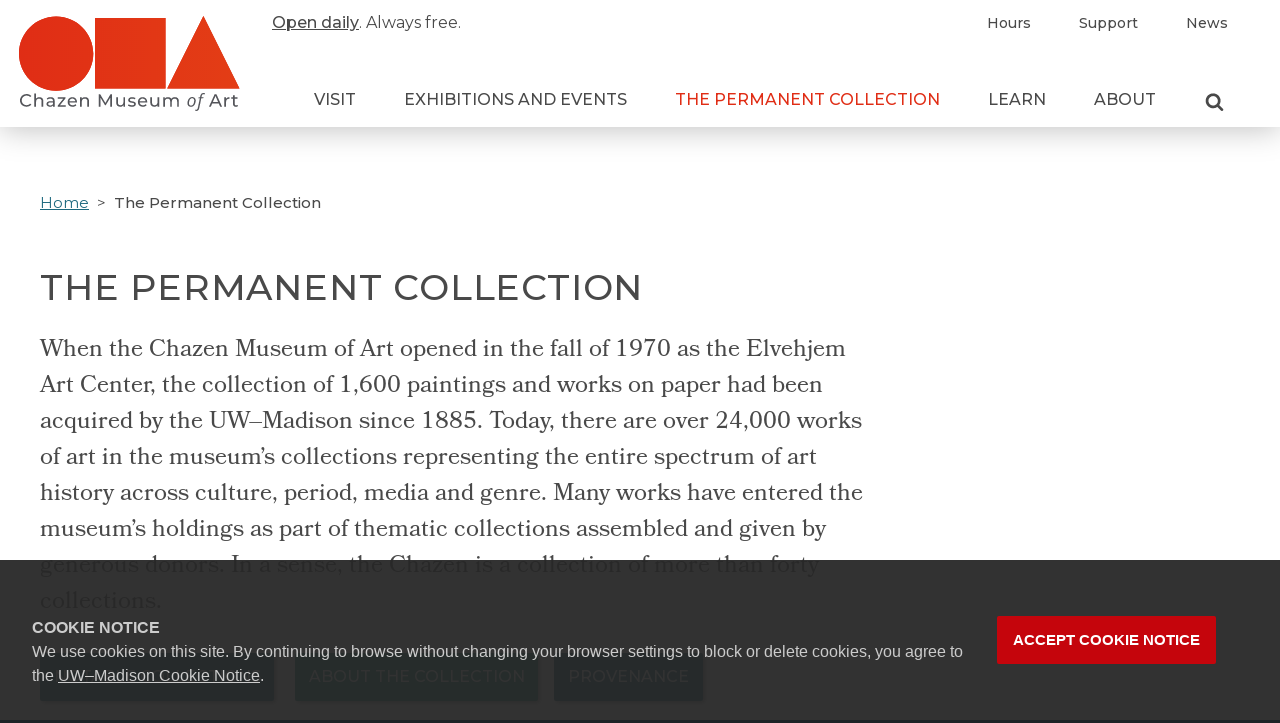

--- FILE ---
content_type: text/html; charset=UTF-8
request_url: https://chazen.wisc.edu/collection/
body_size: 106829
content:
<!DOCTYPE html>
<html lang="en-US" class="no-js">
<head>
      <!-- Google Tag Manager -->
    <script>(function(w,d,s,l,i){w[l]=w[l]||[];w[l].push({'gtm.start':
    new Date().getTime(),event:'gtm.js'});var f=d.getElementsByTagName(s)[0],
    j=d.createElement(s),dl=l!='dataLayer'?'&l='+l:'';j.async=true;j.src=
    'https://www.googletagmanager.com/gtm.js?id='+i+dl;f.parentNode.insertBefore(j,f);
    })(window,document,'script','dataLayer', 'GTM-WFZPWS9');</script>
    <!-- End Google Tag Manager -->
    <title>The Permanent Collection - Chazen Museum of ArtChazen Museum of Art</title>
  <meta http-equiv="X-UA-Compatible" content="IE=edge">
	<meta charset="UTF-8">
	<meta name="viewport" content="width=device-width, initial-scale=1">
	<link rel="profile" href="http://gmpg.org/xfn/11">
    <link rel="apple-touch-icon" sizes="180x180" href="https://chazen.wisc.edu/wp-content/themes/uw-theme-chazen/apple-touch-icon.png">
  <link rel="icon" type="image/png" sizes="32x32" href="https://chazen.wisc.edu/wp-content/themes/uw-theme-chazen/favicon-32x32.png">
  <link rel="icon" type="image/png" sizes="16x16" href="https://chazen.wisc.edu/wp-content/themes/uw-theme-chazen/favicon-16x16.png">
  <link rel="manifest" href="https://chazen.wisc.edu/wp-content/themes/uw-theme-chazen/site.webmanifest">
  <link rel="mask-icon" href="https://chazen.wisc.edu/wp-content/themes/uw-theme-chazen/safari-pinned-tab.svg" color="#e02d15">
  <link rel="shortcut icon" href="https://chazen.wisc.edu/wp-content/themes/uw-theme-chazen/favicon.ico">
  <meta name="msapplication-TileColor" content="#2b5797">
  <meta name="msapplication-config" content="https://chazen.wisc.edu/wp-content/themes/uw-theme-chazen/browserconfig.xml">
  <meta name="theme-color" content="#ffffff">
    <script>(function(H){H.className=H.className.replace(/\bno-js\b/,'')})(document.documentElement)</script>
  <meta name='robots' content='index, follow, max-image-preview:large, max-snippet:-1, max-video-preview:-1' />

	<!-- This site is optimized with the Yoast SEO plugin v26.8 - https://yoast.com/product/yoast-seo-wordpress/ -->
	<meta name="description" content="Browse and search the Chazen’s database of artwork of approximately 23,000 works of art in its permanent collection. Filter by artist, title, medium, and more." />
	<link rel="canonical" href="https://chazen.wisc.edu/collection/" />
	<meta property="og:locale" content="en_US" />
	<meta property="og:type" content="article" />
	<meta property="og:title" content="The Permanent Collection - Chazen Museum of Art" />
	<meta property="og:description" content="Browse and search the Chazen’s database of artwork of approximately 23,000 works of art in its permanent collection. Filter by artist, title, medium, and more." />
	<meta property="og:url" content="https://chazen.wisc.edu/collection/" />
	<meta property="og:site_name" content="Chazen Museum of Art" />
	<meta property="article:publisher" content="https://www.facebook.com/ChazenArtUW/" />
	<meta property="article:modified_time" content="2023-10-16T21:23:15+00:00" />
	<meta property="og:image" content="https://chazen.wisc.edu/wp-content/uploads/2020/08/chazen-facebook.jpg" />
	<meta property="og:image:width" content="1200" />
	<meta property="og:image:height" content="630" />
	<meta property="og:image:type" content="image/jpeg" />
	<meta name="twitter:card" content="summary_large_image" />
	<meta name="twitter:site" content="@ChazenArtUW" />
	<script type="application/ld+json" class="yoast-schema-graph">{"@context":"https://schema.org","@graph":[{"@type":"WebPage","@id":"https://chazen.wisc.edu/collection/","url":"https://chazen.wisc.edu/collection/","name":"The Permanent Collection - Chazen Museum of Art","isPartOf":{"@id":"https://chazen.wisc.edu/#website"},"datePublished":"2020-04-22T13:07:11+00:00","dateModified":"2023-10-16T21:23:15+00:00","description":"Browse and search the Chazen’s database of artwork of approximately 23,000 works of art in its permanent collection. Filter by artist, title, medium, and more.","breadcrumb":{"@id":"https://chazen.wisc.edu/collection/#breadcrumb"},"inLanguage":"en-US","potentialAction":[{"@type":"ReadAction","target":["https://chazen.wisc.edu/collection/"]}]},{"@type":"BreadcrumbList","@id":"https://chazen.wisc.edu/collection/#breadcrumb","itemListElement":[{"@type":"ListItem","position":1,"name":"Home","item":"https://chazen.wisc.edu/"},{"@type":"ListItem","position":2,"name":"The Permanent Collection"}]},{"@type":"WebSite","@id":"https://chazen.wisc.edu/#website","url":"https://chazen.wisc.edu/","name":"Chazen Museum of Art","description":"","publisher":{"@id":"https://chazen.wisc.edu/#organization"},"potentialAction":[{"@type":"SearchAction","target":{"@type":"EntryPoint","urlTemplate":"https://chazen.wisc.edu/?s={search_term_string}"},"query-input":{"@type":"PropertyValueSpecification","valueRequired":true,"valueName":"search_term_string"}}],"inLanguage":"en-US"},{"@type":"Organization","@id":"https://chazen.wisc.edu/#organization","name":"Chazen Museum of Art","url":"https://chazen.wisc.edu/","logo":{"@type":"ImageObject","inLanguage":"en-US","@id":"https://chazen.wisc.edu/#/schema/logo/image/","url":"https://chazen.wisc.edu/wp-content/uploads/2020/08/chazen-logo-e1609185076597.png","contentUrl":"https://chazen.wisc.edu/wp-content/uploads/2020/08/chazen-logo-e1609185076597.png","width":400,"height":180,"caption":"Chazen Museum of Art"},"image":{"@id":"https://chazen.wisc.edu/#/schema/logo/image/"},"sameAs":["https://www.facebook.com/ChazenArtUW/","https://x.com/ChazenArtUW","https://www.instagram.com/chazenartuw/","https://www.youtube.com/channel/UC7OFFrVpM3Jd4pYwZfkUWfw"]}]}</script>
	<!-- / Yoast SEO plugin. -->


<link rel='dns-prefetch' href='//cdn.wisc.cloud' />
<link rel='dns-prefetch' href='//fonts.googleapis.com' />
<link rel='dns-prefetch' href='//use.typekit.net' />
<link rel="alternate" title="oEmbed (JSON)" type="application/json+oembed" href="https://chazen.wisc.edu/wp-json/oembed/1.0/embed?url=https%3A%2F%2Fchazen.wisc.edu%2Fcollection%2F" />
<link rel="alternate" title="oEmbed (XML)" type="text/xml+oembed" href="https://chazen.wisc.edu/wp-json/oembed/1.0/embed?url=https%3A%2F%2Fchazen.wisc.edu%2Fcollection%2F&#038;format=xml" />
<style id='wp-img-auto-sizes-contain-inline-css'>
img:is([sizes=auto i],[sizes^="auto," i]){contain-intrinsic-size:3000px 1500px}
/*# sourceURL=wp-img-auto-sizes-contain-inline-css */
</style>
<style id='wp-emoji-styles-inline-css'>

	img.wp-smiley, img.emoji {
		display: inline !important;
		border: none !important;
		box-shadow: none !important;
		height: 1em !important;
		width: 1em !important;
		margin: 0 0.07em !important;
		vertical-align: -0.1em !important;
		background: none !important;
		padding: 0 !important;
	}
/*# sourceURL=wp-emoji-styles-inline-css */
</style>
<style id='wp-block-library-inline-css'>
:root{--wp-block-synced-color:#7a00df;--wp-block-synced-color--rgb:122,0,223;--wp-bound-block-color:var(--wp-block-synced-color);--wp-editor-canvas-background:#ddd;--wp-admin-theme-color:#007cba;--wp-admin-theme-color--rgb:0,124,186;--wp-admin-theme-color-darker-10:#006ba1;--wp-admin-theme-color-darker-10--rgb:0,107,160.5;--wp-admin-theme-color-darker-20:#005a87;--wp-admin-theme-color-darker-20--rgb:0,90,135;--wp-admin-border-width-focus:2px}@media (min-resolution:192dpi){:root{--wp-admin-border-width-focus:1.5px}}.wp-element-button{cursor:pointer}:root .has-very-light-gray-background-color{background-color:#eee}:root .has-very-dark-gray-background-color{background-color:#313131}:root .has-very-light-gray-color{color:#eee}:root .has-very-dark-gray-color{color:#313131}:root .has-vivid-green-cyan-to-vivid-cyan-blue-gradient-background{background:linear-gradient(135deg,#00d084,#0693e3)}:root .has-purple-crush-gradient-background{background:linear-gradient(135deg,#34e2e4,#4721fb 50%,#ab1dfe)}:root .has-hazy-dawn-gradient-background{background:linear-gradient(135deg,#faaca8,#dad0ec)}:root .has-subdued-olive-gradient-background{background:linear-gradient(135deg,#fafae1,#67a671)}:root .has-atomic-cream-gradient-background{background:linear-gradient(135deg,#fdd79a,#004a59)}:root .has-nightshade-gradient-background{background:linear-gradient(135deg,#330968,#31cdcf)}:root .has-midnight-gradient-background{background:linear-gradient(135deg,#020381,#2874fc)}:root{--wp--preset--font-size--normal:16px;--wp--preset--font-size--huge:42px}.has-regular-font-size{font-size:1em}.has-larger-font-size{font-size:2.625em}.has-normal-font-size{font-size:var(--wp--preset--font-size--normal)}.has-huge-font-size{font-size:var(--wp--preset--font-size--huge)}.has-text-align-center{text-align:center}.has-text-align-left{text-align:left}.has-text-align-right{text-align:right}.has-fit-text{white-space:nowrap!important}#end-resizable-editor-section{display:none}.aligncenter{clear:both}.items-justified-left{justify-content:flex-start}.items-justified-center{justify-content:center}.items-justified-right{justify-content:flex-end}.items-justified-space-between{justify-content:space-between}.screen-reader-text{border:0;clip-path:inset(50%);height:1px;margin:-1px;overflow:hidden;padding:0;position:absolute;width:1px;word-wrap:normal!important}.screen-reader-text:focus{background-color:#ddd;clip-path:none;color:#444;display:block;font-size:1em;height:auto;left:5px;line-height:normal;padding:15px 23px 14px;text-decoration:none;top:5px;width:auto;z-index:100000}html :where(.has-border-color){border-style:solid}html :where([style*=border-top-color]){border-top-style:solid}html :where([style*=border-right-color]){border-right-style:solid}html :where([style*=border-bottom-color]){border-bottom-style:solid}html :where([style*=border-left-color]){border-left-style:solid}html :where([style*=border-width]){border-style:solid}html :where([style*=border-top-width]){border-top-style:solid}html :where([style*=border-right-width]){border-right-style:solid}html :where([style*=border-bottom-width]){border-bottom-style:solid}html :where([style*=border-left-width]){border-left-style:solid}html :where(img[class*=wp-image-]){height:auto;max-width:100%}:where(figure){margin:0 0 1em}html :where(.is-position-sticky){--wp-admin--admin-bar--position-offset:var(--wp-admin--admin-bar--height,0px)}@media screen and (max-width:600px){html :where(.is-position-sticky){--wp-admin--admin-bar--position-offset:0px}}

/*# sourceURL=wp-block-library-inline-css */
</style><style id='global-styles-inline-css'>
:root{--wp--preset--aspect-ratio--square: 1;--wp--preset--aspect-ratio--4-3: 4/3;--wp--preset--aspect-ratio--3-4: 3/4;--wp--preset--aspect-ratio--3-2: 3/2;--wp--preset--aspect-ratio--2-3: 2/3;--wp--preset--aspect-ratio--16-9: 16/9;--wp--preset--aspect-ratio--9-16: 9/16;--wp--preset--color--black: #000000;--wp--preset--color--cyan-bluish-gray: #abb8c3;--wp--preset--color--white: #ffffff;--wp--preset--color--pale-pink: #f78da7;--wp--preset--color--vivid-red: #cf2e2e;--wp--preset--color--luminous-vivid-orange: #ff6900;--wp--preset--color--luminous-vivid-amber: #fcb900;--wp--preset--color--light-green-cyan: #7bdcb5;--wp--preset--color--vivid-green-cyan: #00d084;--wp--preset--color--pale-cyan-blue: #8ed1fc;--wp--preset--color--vivid-cyan-blue: #0693e3;--wp--preset--color--vivid-purple: #9b51e0;--wp--preset--gradient--vivid-cyan-blue-to-vivid-purple: linear-gradient(135deg,rgb(6,147,227) 0%,rgb(155,81,224) 100%);--wp--preset--gradient--light-green-cyan-to-vivid-green-cyan: linear-gradient(135deg,rgb(122,220,180) 0%,rgb(0,208,130) 100%);--wp--preset--gradient--luminous-vivid-amber-to-luminous-vivid-orange: linear-gradient(135deg,rgb(252,185,0) 0%,rgb(255,105,0) 100%);--wp--preset--gradient--luminous-vivid-orange-to-vivid-red: linear-gradient(135deg,rgb(255,105,0) 0%,rgb(207,46,46) 100%);--wp--preset--gradient--very-light-gray-to-cyan-bluish-gray: linear-gradient(135deg,rgb(238,238,238) 0%,rgb(169,184,195) 100%);--wp--preset--gradient--cool-to-warm-spectrum: linear-gradient(135deg,rgb(74,234,220) 0%,rgb(151,120,209) 20%,rgb(207,42,186) 40%,rgb(238,44,130) 60%,rgb(251,105,98) 80%,rgb(254,248,76) 100%);--wp--preset--gradient--blush-light-purple: linear-gradient(135deg,rgb(255,206,236) 0%,rgb(152,150,240) 100%);--wp--preset--gradient--blush-bordeaux: linear-gradient(135deg,rgb(254,205,165) 0%,rgb(254,45,45) 50%,rgb(107,0,62) 100%);--wp--preset--gradient--luminous-dusk: linear-gradient(135deg,rgb(255,203,112) 0%,rgb(199,81,192) 50%,rgb(65,88,208) 100%);--wp--preset--gradient--pale-ocean: linear-gradient(135deg,rgb(255,245,203) 0%,rgb(182,227,212) 50%,rgb(51,167,181) 100%);--wp--preset--gradient--electric-grass: linear-gradient(135deg,rgb(202,248,128) 0%,rgb(113,206,126) 100%);--wp--preset--gradient--midnight: linear-gradient(135deg,rgb(2,3,129) 0%,rgb(40,116,252) 100%);--wp--preset--font-size--small: 13px;--wp--preset--font-size--medium: 20px;--wp--preset--font-size--large: 36px;--wp--preset--font-size--x-large: 42px;--wp--preset--spacing--20: 0.44rem;--wp--preset--spacing--30: 0.67rem;--wp--preset--spacing--40: 1rem;--wp--preset--spacing--50: 1.5rem;--wp--preset--spacing--60: 2.25rem;--wp--preset--spacing--70: 3.38rem;--wp--preset--spacing--80: 5.06rem;--wp--preset--shadow--natural: 6px 6px 9px rgba(0, 0, 0, 0.2);--wp--preset--shadow--deep: 12px 12px 50px rgba(0, 0, 0, 0.4);--wp--preset--shadow--sharp: 6px 6px 0px rgba(0, 0, 0, 0.2);--wp--preset--shadow--outlined: 6px 6px 0px -3px rgb(255, 255, 255), 6px 6px rgb(0, 0, 0);--wp--preset--shadow--crisp: 6px 6px 0px rgb(0, 0, 0);}:where(.is-layout-flex){gap: 0.5em;}:where(.is-layout-grid){gap: 0.5em;}body .is-layout-flex{display: flex;}.is-layout-flex{flex-wrap: wrap;align-items: center;}.is-layout-flex > :is(*, div){margin: 0;}body .is-layout-grid{display: grid;}.is-layout-grid > :is(*, div){margin: 0;}:where(.wp-block-columns.is-layout-flex){gap: 2em;}:where(.wp-block-columns.is-layout-grid){gap: 2em;}:where(.wp-block-post-template.is-layout-flex){gap: 1.25em;}:where(.wp-block-post-template.is-layout-grid){gap: 1.25em;}.has-black-color{color: var(--wp--preset--color--black) !important;}.has-cyan-bluish-gray-color{color: var(--wp--preset--color--cyan-bluish-gray) !important;}.has-white-color{color: var(--wp--preset--color--white) !important;}.has-pale-pink-color{color: var(--wp--preset--color--pale-pink) !important;}.has-vivid-red-color{color: var(--wp--preset--color--vivid-red) !important;}.has-luminous-vivid-orange-color{color: var(--wp--preset--color--luminous-vivid-orange) !important;}.has-luminous-vivid-amber-color{color: var(--wp--preset--color--luminous-vivid-amber) !important;}.has-light-green-cyan-color{color: var(--wp--preset--color--light-green-cyan) !important;}.has-vivid-green-cyan-color{color: var(--wp--preset--color--vivid-green-cyan) !important;}.has-pale-cyan-blue-color{color: var(--wp--preset--color--pale-cyan-blue) !important;}.has-vivid-cyan-blue-color{color: var(--wp--preset--color--vivid-cyan-blue) !important;}.has-vivid-purple-color{color: var(--wp--preset--color--vivid-purple) !important;}.has-black-background-color{background-color: var(--wp--preset--color--black) !important;}.has-cyan-bluish-gray-background-color{background-color: var(--wp--preset--color--cyan-bluish-gray) !important;}.has-white-background-color{background-color: var(--wp--preset--color--white) !important;}.has-pale-pink-background-color{background-color: var(--wp--preset--color--pale-pink) !important;}.has-vivid-red-background-color{background-color: var(--wp--preset--color--vivid-red) !important;}.has-luminous-vivid-orange-background-color{background-color: var(--wp--preset--color--luminous-vivid-orange) !important;}.has-luminous-vivid-amber-background-color{background-color: var(--wp--preset--color--luminous-vivid-amber) !important;}.has-light-green-cyan-background-color{background-color: var(--wp--preset--color--light-green-cyan) !important;}.has-vivid-green-cyan-background-color{background-color: var(--wp--preset--color--vivid-green-cyan) !important;}.has-pale-cyan-blue-background-color{background-color: var(--wp--preset--color--pale-cyan-blue) !important;}.has-vivid-cyan-blue-background-color{background-color: var(--wp--preset--color--vivid-cyan-blue) !important;}.has-vivid-purple-background-color{background-color: var(--wp--preset--color--vivid-purple) !important;}.has-black-border-color{border-color: var(--wp--preset--color--black) !important;}.has-cyan-bluish-gray-border-color{border-color: var(--wp--preset--color--cyan-bluish-gray) !important;}.has-white-border-color{border-color: var(--wp--preset--color--white) !important;}.has-pale-pink-border-color{border-color: var(--wp--preset--color--pale-pink) !important;}.has-vivid-red-border-color{border-color: var(--wp--preset--color--vivid-red) !important;}.has-luminous-vivid-orange-border-color{border-color: var(--wp--preset--color--luminous-vivid-orange) !important;}.has-luminous-vivid-amber-border-color{border-color: var(--wp--preset--color--luminous-vivid-amber) !important;}.has-light-green-cyan-border-color{border-color: var(--wp--preset--color--light-green-cyan) !important;}.has-vivid-green-cyan-border-color{border-color: var(--wp--preset--color--vivid-green-cyan) !important;}.has-pale-cyan-blue-border-color{border-color: var(--wp--preset--color--pale-cyan-blue) !important;}.has-vivid-cyan-blue-border-color{border-color: var(--wp--preset--color--vivid-cyan-blue) !important;}.has-vivid-purple-border-color{border-color: var(--wp--preset--color--vivid-purple) !important;}.has-vivid-cyan-blue-to-vivid-purple-gradient-background{background: var(--wp--preset--gradient--vivid-cyan-blue-to-vivid-purple) !important;}.has-light-green-cyan-to-vivid-green-cyan-gradient-background{background: var(--wp--preset--gradient--light-green-cyan-to-vivid-green-cyan) !important;}.has-luminous-vivid-amber-to-luminous-vivid-orange-gradient-background{background: var(--wp--preset--gradient--luminous-vivid-amber-to-luminous-vivid-orange) !important;}.has-luminous-vivid-orange-to-vivid-red-gradient-background{background: var(--wp--preset--gradient--luminous-vivid-orange-to-vivid-red) !important;}.has-very-light-gray-to-cyan-bluish-gray-gradient-background{background: var(--wp--preset--gradient--very-light-gray-to-cyan-bluish-gray) !important;}.has-cool-to-warm-spectrum-gradient-background{background: var(--wp--preset--gradient--cool-to-warm-spectrum) !important;}.has-blush-light-purple-gradient-background{background: var(--wp--preset--gradient--blush-light-purple) !important;}.has-blush-bordeaux-gradient-background{background: var(--wp--preset--gradient--blush-bordeaux) !important;}.has-luminous-dusk-gradient-background{background: var(--wp--preset--gradient--luminous-dusk) !important;}.has-pale-ocean-gradient-background{background: var(--wp--preset--gradient--pale-ocean) !important;}.has-electric-grass-gradient-background{background: var(--wp--preset--gradient--electric-grass) !important;}.has-midnight-gradient-background{background: var(--wp--preset--gradient--midnight) !important;}.has-small-font-size{font-size: var(--wp--preset--font-size--small) !important;}.has-medium-font-size{font-size: var(--wp--preset--font-size--medium) !important;}.has-large-font-size{font-size: var(--wp--preset--font-size--large) !important;}.has-x-large-font-size{font-size: var(--wp--preset--font-size--x-large) !important;}
/*# sourceURL=global-styles-inline-css */
</style>

<style id='classic-theme-styles-inline-css'>
/*! This file is auto-generated */
.wp-block-button__link{color:#fff;background-color:#32373c;border-radius:9999px;box-shadow:none;text-decoration:none;padding:calc(.667em + 2px) calc(1.333em + 2px);font-size:1.125em}.wp-block-file__button{background:#32373c;color:#fff;text-decoration:none}
/*# sourceURL=/wp-includes/css/classic-themes.min.css */
</style>
<link rel='stylesheet' id='montserrat-css' href='https://fonts.googleapis.com/css?family=Montserrat%3A400%2C400i%2C500&#038;ver=6.9' media='all' />
<link rel='stylesheet' id='bookmania-css' href='https://use.typekit.net/erf5oil.css?ver=6.9' media='all' />
<link rel='stylesheet' id='chazen-style-css' href='https://chazen.wisc.edu/wp-content/themes/uw-theme-chazen/dist/main.css?ver=1763489155' media='all' />
<script src="https://chazen.wisc.edu/wp-includes/js/jquery/jquery.min.js?ver=3.7.1" id="jquery-core-js"></script>
<script src="https://chazen.wisc.edu/wp-includes/js/jquery/jquery-migrate.min.js?ver=3.4.1" id="jquery-migrate-js"></script>
<link rel="https://api.w.org/" href="https://chazen.wisc.edu/wp-json/" /><link rel="alternate" title="JSON" type="application/json" href="https://chazen.wisc.edu/wp-json/wp/v2/pages/7" /><link rel="EditURI" type="application/rsd+xml" title="RSD" href="https://chazen.wisc.edu/xmlrpc.php?rsd" />
<meta name="generator" content="WordPress 6.9" />
<link rel='shortlink' href='https://chazen.wisc.edu/?p=7' />
<style>.recentcomments a{display:inline !important;padding:0 !important;margin:0 !important;}</style>  <script>
  /*! modernizr 3.6.0 (Custom Build) | MIT *
 * https://modernizr.com/download/?-objectfit-setclasses !*/
!function(e,n,t){function r(e,n){return typeof e===n}function o(){var e,n,t,o,i,s,a;for(var l in C)if(C.hasOwnProperty(l)){if(e=[],n=C[l],n.name&&(e.push(n.name.toLowerCase()),n.options&&n.options.aliases&&n.options.aliases.length))for(t=0;t<n.options.aliases.length;t++)e.push(n.options.aliases[t].toLowerCase());for(o=r(n.fn,"function")?n.fn():n.fn,i=0;i<e.length;i++)s=e[i],a=s.split("."),1===a.length?Modernizr[a[0]]=o:(!Modernizr[a[0]]||Modernizr[a[0]]instanceof Boolean||(Modernizr[a[0]]=new Boolean(Modernizr[a[0]])),Modernizr[a[0]][a[1]]=o),h.push((o?"":"no-")+a.join("-"))}}function i(e){var n=_.className,t=Modernizr._config.classPrefix||"";if(w&&(n=n.baseVal),Modernizr._config.enableJSClass){var r=new RegExp("(^|\\s)"+t+"no-js(\\s|$)");n=n.replace(r,"$1"+t+"js$2")}Modernizr._config.enableClasses&&(n+=" "+t+e.join(" "+t),w?_.className.baseVal=n:_.className=n)}function s(e){return e.replace(/([a-z])-([a-z])/g,function(e,n,t){return n+t.toUpperCase()}).replace(/^-/,"")}function a(e,n){return!!~(""+e).indexOf(n)}function l(){return"function"!=typeof n.createElement?n.createElement(arguments[0]):w?n.createElementNS.call(n,"http://www.w3.org/2000/svg",arguments[0]):n.createElement.apply(n,arguments)}function f(e,n){return function(){return e.apply(n,arguments)}}function u(e,n,t){var o;for(var i in e)if(e[i]in n)return t===!1?e[i]:(o=n[e[i]],r(o,"function")?f(o,t||n):o);return!1}function p(e){return e.replace(/([A-Z])/g,function(e,n){return"-"+n.toLowerCase()}).replace(/^ms-/,"-ms-")}function c(n,t,r){var o;if("getComputedStyle"in e){o=getComputedStyle.call(e,n,t);var i=e.console;if(null!==o)r&&(o=o.getPropertyValue(r));else if(i){var s=i.error?"error":"log";i[s].call(i,"getComputedStyle returning null, its possible modernizr test results are inaccurate")}}else o=!t&&n.currentStyle&&n.currentStyle[r];return o}function d(){var e=n.body;return e||(e=l(w?"svg":"body"),e.fake=!0),e}function m(e,t,r,o){var i,s,a,f,u="modernizr",p=l("div"),c=d();if(parseInt(r,10))for(;r--;)a=l("div"),a.id=o?o[r]:u+(r+1),p.appendChild(a);return i=l("style"),i.type="text/css",i.id="s"+u,(c.fake?c:p).appendChild(i),c.appendChild(p),i.styleSheet?i.styleSheet.cssText=e:i.appendChild(n.createTextNode(e)),p.id=u,c.fake&&(c.style.background="",c.style.overflow="hidden",f=_.style.overflow,_.style.overflow="hidden",_.appendChild(c)),s=t(p,e),c.fake?(c.parentNode.removeChild(c),_.style.overflow=f,_.offsetHeight):p.parentNode.removeChild(p),!!s}function v(n,r){var o=n.length;if("CSS"in e&&"supports"in e.CSS){for(;o--;)if(e.CSS.supports(p(n[o]),r))return!0;return!1}if("CSSSupportsRule"in e){for(var i=[];o--;)i.push("("+p(n[o])+":"+r+")");return i=i.join(" or "),m("@supports ("+i+") { #modernizr { position: absolute; } }",function(e){return"absolute"==c(e,null,"position")})}return t}function y(e,n,o,i){function f(){p&&(delete z.style,delete z.modElem)}if(i=r(i,"undefined")?!1:i,!r(o,"undefined")){var u=v(e,o);if(!r(u,"undefined"))return u}for(var p,c,d,m,y,g=["modernizr","tspan","samp"];!z.style&&g.length;)p=!0,z.modElem=l(g.shift()),z.style=z.modElem.style;for(d=e.length,c=0;d>c;c++)if(m=e[c],y=z.style[m],a(m,"-")&&(m=s(m)),z.style[m]!==t){if(i||r(o,"undefined"))return f(),"pfx"==n?m:!0;try{z.style[m]=o}catch(h){}if(z.style[m]!=y)return f(),"pfx"==n?m:!0}return f(),!1}function g(e,n,t,o,i){var s=e.charAt(0).toUpperCase()+e.slice(1),a=(e+" "+b.join(s+" ")+s).split(" ");return r(n,"string")||r(n,"undefined")?y(a,n,o,i):(a=(e+" "+E.join(s+" ")+s).split(" "),u(a,n,t))}var h=[],C=[],S={_version:"3.6.0",_config:{classPrefix:"",enableClasses:!0,enableJSClass:!0,usePrefixes:!0},_q:[],on:function(e,n){var t=this;setTimeout(function(){n(t[e])},0)},addTest:function(e,n,t){C.push({name:e,fn:n,options:t})},addAsyncTest:function(e){C.push({name:null,fn:e})}},Modernizr=function(){};Modernizr.prototype=S,Modernizr=new Modernizr;var _=n.documentElement,w="svg"===_.nodeName.toLowerCase(),x="Moz O ms Webkit",b=S._config.usePrefixes?x.split(" "):[];S._cssomPrefixes=b;var E=S._config.usePrefixes?x.toLowerCase().split(" "):[];S._domPrefixes=E;var j={elem:l("modernizr")};Modernizr._q.push(function(){delete j.elem});var z={style:j.elem.style};Modernizr._q.unshift(function(){delete z.style}),S.testAllProps=g;var P=function(n){var r,o=prefixes.length,i=e.CSSRule;if("undefined"==typeof i)return t;if(!n)return!1;if(n=n.replace(/^@/,""),r=n.replace(/-/g,"_").toUpperCase()+"_RULE",r in i)return"@"+n;for(var s=0;o>s;s++){var a=prefixes[s],l=a.toUpperCase()+"_"+r;if(l in i)return"@-"+a.toLowerCase()+"-"+n}return!1};S.atRule=P;var N=S.prefixed=function(e,n,t){return 0===e.indexOf("@")?P(e):(-1!=e.indexOf("-")&&(e=s(e)),n?g(e,n,t):g(e,"pfx"))};Modernizr.addTest("objectfit",!!N("objectFit"),{aliases:["object-fit"]}),o(),i(h),delete S.addTest,delete S.addAsyncTest;for(var T=0;T<Modernizr._q.length;T++)Modernizr._q[T]();e.Modernizr=Modernizr}(window,document);
  </script>
</head>
<body class="wp-singular page-template-default page page-id-7 page-parent wp-theme-uw-theme-chazen">
      <!-- Google Tag Manager (noscript) -->
    <noscript><iframe src="https://www.googletagmanager.com/ns.html?id=GTM-WFZPWS9"
    height="0" width="0" style="display:none;visibility:hidden"></iframe></noscript>
    <!-- End Google Tag Manager (noscript) -->
  <a class="show-on-focus" href="#main" id="skip-link">Skip to main content</a>
  <div id="ch-top-content-wrapper">
    <div id="ch-top-content-inner-wrapper">
      <header class="">
        <div id="ch-logo-wrapper">
          
          <p class="ch-site-title"><a id="header-logo-wrapper" href="https://chazen.wisc.edu" aria-label="Link to home page">
            <span id="header-logo-letters"></span>
            <svg version="1.1" id="chazen-logo-clip-svg"  height="0" width="0" xmlns="http://www.w3.org/2000/svg" x="0" y="0" viewBox="0 0 226.5 76.7" xml:space="preserve">
              <defs>
                <clipPath id="chazen-logo">
                  <path class="st0" d="M79 2.1h70.5v70.5H79zM77.3 37.6c0 20.5-16.6 37.2-37.2 37.2S3 58.1 3 37.6C3 17 19.6.4 40.2.4 60.7.4 77.3 17 77.3 37.6c0-.1 0 0 0 0M187.4 0l-36.2 72.6h72.3z"/>
                </clipPath>
              </defs>
            </svg>
            <span id="header-logo-letters-fallback">
              <svg xmlns="http://www.w3.org/2000/svg" viewBox="0 0 226.5 76.7"><path d="M79 2.1h70.5v70.5H79zm-1.7 35.5c0 20.5-16.6 37.2-37.2 37.2S3 58.1 3 37.6C3 17 19.6.4 40.2.4 60.7.4 77.3 17 77.3 37.6c0-.1 0 0 0 0M187.4 0l-36.2 72.6h72.3z" fill="#e02d15"/></svg>
            </span>

          <span id="header-logo-text">
            <svg version="1.1" id="Layer_1" xmlns="http://www.w3.org/2000/svg" x="0" y="0" viewBox="0 0 416.5 34.2" xml:space="preserve"><title>Chazen Museum of Art</title><path class="st0" d="M0 14.1c0-7 5.4-12.2 12.6-12.2 3.4-.1 6.7 1.2 9 3.7l-2.2 2.1c-1.7-1.9-4.2-2.9-6.7-2.8-5.1-.2-9.3 3.8-9.4 8.8-.2 5.1 3.8 9.3 8.8 9.4h.6c2.5.1 5-1 6.7-2.9l2.2 2.1c-2.3 2.5-5.7 3.9-9.1 3.7C5.4 26.3 0 21.1 0 14.1zM44.6 15.6V26h-3.3V16c0-3.5-1.8-5.3-4.9-5.3-3.5 0-5.7 2.1-5.7 6V26h-3.3V.8h3.3v9.8c1.6-1.8 3.9-2.9 6.4-2.7 4.4-.1 7.5 2.4 7.5 7.7zM66.3 15.1V26h-3.1v-2.4c-1.1 1.6-3.1 2.6-5.9 2.6-4.1 0-6.7-2.2-6.7-5.3 0-2.9 1.9-5.3 7.2-5.3H63V15c0-2.8-1.6-4.4-4.8-4.4-2.1 0-4.1.7-5.7 1.9l-1.4-2.4c2.2-1.6 4.8-2.4 7.4-2.3 5 0 7.8 2.4 7.8 7.3zm-3.2 5.4V18h-5c-3.2 0-4.2 1.3-4.2 2.8 0 1.8 1.5 2.9 4 2.9 2.2.1 4.3-1.1 5.2-3.2zM87.2 23.3V26H72.1v-2.1l10.6-13.2H72.3V8H87v2.1L76.3 23.3h10.9zM108.9 18.1H94.3c.4 3.2 3 5.3 6.5 5.3 2 .1 3.9-.7 5.2-2.2l1.8 2.1c-1.8 2-4.4 3-7.1 2.9-5.8 0-9.7-3.8-9.7-9.2-.2-4.9 3.6-9 8.5-9.2h.5c5.2 0 8.9 3.7 8.9 9.3.1.3.1.7 0 1zm-14.6-2.4h11.5c-.4-3.2-3.3-5.5-6.5-5.1-2.6.4-4.7 2.5-5 5.1zM132 15.6V26h-3.3V16c0-3.5-1.8-5.3-4.9-5.3-3.5 0-5.7 2.1-5.7 6V26h-3.3V8h3.1v2.7c1.6-2 4-3 6.5-2.9 4.5 0 7.6 2.5 7.6 7.8zM172.6 26V8.7l-8.7 14.4h-1.6l-8.6-14.4V26h-3.3V2.2h2.8l9.9 16.7 9.8-16.7h2.8V26h-3.1zM200.8 8v18h-3.1v-2.7c-1.4 1.9-3.7 3-6.1 2.9-4.7 0-7.8-2.6-7.8-7.9V8h3.3v10c0 3.5 1.8 5.3 4.9 5.3 3.4 0 5.6-2.1 5.6-6V8h3.2zM206.1 24.1l1.4-2.6c1.9 1.2 4.1 1.9 6.3 1.9 3 0 4.3-.9 4.3-2.4 0-4.1-11.4-.5-11.4-7.7 0-3.2 2.9-5.4 7.5-5.4 2.3 0 4.6.5 6.6 1.6l-1.4 2.6c-1.6-1-3.4-1.5-5.2-1.4-2.9 0-4.2 1.1-4.2 2.5 0 4.2 11.4.8 11.4 7.8 0 3.3-3 5.3-7.8 5.3-2.7 0-5.2-.8-7.5-2.2zM243.1 18.1h-14.6c.4 3.2 3 5.3 6.5 5.3 2 .1 3.9-.7 5.2-2.2l1.8 2.1c-1.8 2-4.4 3-7.1 2.9-5.8 0-9.7-3.8-9.7-9.2-.2-4.9 3.6-9 8.5-9.2h.5c5.2 0 8.9 3.7 8.9 9.3.1.3 0 .7 0 1zm-14.6-2.4H240c-.4-3.2-3.3-5.5-6.5-5.1-2.6.4-4.7 2.5-5 5.1zM265.9 8v18h-3.1v-2.7c-1.4 1.9-3.7 3-6.1 2.9-4.7 0-7.8-2.6-7.8-7.9V8h3.3v10c0 3.5 1.8 5.3 4.9 5.3 3.4 0 5.6-2.1 5.6-6V8h3.2zM303.5 15.6V26h-3.3V16c0-3.5-1.7-5.3-4.7-5.3-3.3 0-5.4 2.1-5.4 6V26h-3.2V16c0-3.5-1.7-5.3-4.7-5.3-3.3 0-5.4 2.1-5.4 6V26h-3.3V8h3.1v2.7c1.5-1.9 3.8-3 6.2-2.9 2.8 0 5.1 1.1 6.3 3.3 1.6-2.2 4.2-3.5 6.9-3.3 4.5 0 7.5 2.5 7.5 7.8zM328.9 7.6c1.9-.1 3.7.6 5 1.9 1.3 1.4 1.9 3.2 1.8 5.1 0 2-.4 4-1.2 5.9-.7 1.7-1.8 3.2-3.2 4.3-1.3 1-2.9 1.5-4.6 1.5-1.9.1-3.7-.6-5-1.9-1.3-1.4-1.9-3.2-1.8-5.1 0-2 .4-4.1 1.2-5.9.7-1.7 1.8-3.2 3.3-4.3 1.2-1 2.8-1.5 4.5-1.5zm3.9 6.6c.1-1.1-.3-2.2-1-3.1-.7-.8-1.7-1.2-2.8-1.2-1.2 0-2.4.4-3.2 1.2-1 .9-1.8 2.1-2.2 3.4-.5 1.6-.8 3.2-.8 4.9-.1 1.2.3 2.4 1 3.4.8.8 1.9 1.2 3 1.2 1.2 0 2.3-.4 3.1-1.2 1-.9 1.7-2.1 2.1-3.4.5-1.7.8-3.5.8-5.2zM336.9 34.2c-.7 0-1.4-.1-2.1-.4v-2.3c.6.2 1.2.4 1.9.4.8 0 1.5-.3 2-1 .5-.9.9-1.9 1.1-2.9l3.8-18h-3.2l.2-1.1 3.4-1.1.4-1.7c.3-1.7 1-3.3 2.1-4.7 1.1-1 2.5-1.5 4-1.4.5 0 1.1.1 1.6.2s1 .2 1.5.4l-.7 2.1c-.7-.3-1.5-.5-2.3-.5-.8-.1-1.6.2-2.2.8-.7 1-1.1 2-1.3 3l-.4 1.8h4l-.4 2.1h-3.9l-3.8 18.3a8.7 8.7 0 01-2 4.6c-1 .9-2.3 1.5-3.7 1.4zM379.8 20.1h-12.6l-2.6 5.9h-3.5l10.8-23.8h3.4L386 26h-3.6l-2.6-5.9zm-1.2-2.8l-5.1-11.7-5.1 11.7h10.2zM400.2 7.8V11h-.8c-3.5 0-5.7 2.1-5.7 6.1v9h-3.3v-18h3.1v3c1.3-2.2 3.5-3.3 6.7-3.3zM416.5 25c-1.1.9-2.5 1.3-3.9 1.3-3.6 0-5.7-2-5.7-5.6v-9.9h-3.1V8h3.1V4h3.3v4h5.2v2.7h-5.2v9.8c0 1.9 1 3 2.8 3 .9 0 1.8-.3 2.5-.8l1 2.3z"/></svg>
          </span>
        </a></p>

      </div>
              <div id="ch-hours-outer-wrapper"><div id="ch-hours-wrapper"><div id="ch-hours-text"><a href="https://chazen.wisc.edu/visit/hours-location-parking/"><strong>Open daily</strong></a>. Always free.</div></div></div>
      
    </header>
      <button id="ch-menu-trigger" class="ch-mobile-menu-button-bar" aria-label="Toggle menu" aria-expanded="false" aria-controls="ch-top-menus">Menu<span></span><span></span><span></span></button>
      <div id="ch-search-menus-wrapper">
        <div>
          <button id="ch-search-btn" aria-pressed="false" aria-label="Expand search form"><svg xmlns="http://www.w3.org/2000/svg" width="1792" height="1792" viewBox="0 0 1792 1792"><path d="M1216 832q0-185-131.5-316.5t-316.5-131.5-316.5 131.5-131.5 316.5 131.5 316.5 316.5 131.5 316.5-131.5 131.5-316.5zm512 832q0 52-38 90t-90 38q-54 0-90-38l-343-342q-179 124-399 124-143 0-273.5-55.5t-225-150-150-225-55.5-273.5 55.5-273.5 150-225 225-150 273.5-55.5 273.5 55.5 225 150 150 225 55.5 273.5q0 220-124 399l343 343q37 37 37 90z"/></svg></button>
          <div id="ch-search-form" aria-hidden="true" aria-label="Search form" class="ch-search-wrapper">
            <div>
              <form autocomplete="off" role="search" method="get" id="searchform" class="searchform" action="https://chazen.wisc.edu">
                    <div>
                      <label class="sr-only" for="s">Search for:</label>
                      <div id="ch-search-input-wrapper">
                        <input type="text" value="" name="s" id="s" placeholder="Search">
                        <div id="prelim-main-search"></div>
                      </div>
                      <input type="submit" id="searchsubmit" value="Search">
                    </div>
              </form>
            </div>
          </div>
        <div id="ch-top-menus" class="" aria-hidden="false">
          <div class="ch-nav ch-main-nav">
            <nav aria-label="Main Menu">
              <ul id="ch-main-nav" class="menu unstyled"><li id="menu-item-554" class="menu-item menu-item-type-post_type menu-item-object-page menu-item-554"><a href="https://chazen.wisc.edu/visit/" data-title="Visit">Visit</a></li>
<li id="menu-item-34" class="menu-item menu-item-type-post_type menu-item-object-page menu-item-34"><a href="https://chazen.wisc.edu/exhibitions-and-events/" data-title="Exhibitions and Events">Exhibitions and Events</a></li>
<li id="menu-item-9" class="menu-item menu-item-type-post_type menu-item-object-page current-menu-item page_item page-item-7 current_page_item menu-item-9"><a href="https://chazen.wisc.edu/collection/" aria-current="page" data-title="The Permanent Collection">The Permanent Collection</a></li>
<li id="menu-item-555" class="menu-item menu-item-type-post_type menu-item-object-page menu-item-555"><a href="https://chazen.wisc.edu/learn/" data-title="Learn">Learn</a></li>
<li id="menu-item-556" class="menu-item menu-item-type-post_type menu-item-object-page menu-item-556"><a href="https://chazen.wisc.edu/about/" data-title="About">About</a></li>
</ul>            </nav>
          </div>
          <div class="ch-nav ch-secondary-nav">
            <nav aria-label="Secondary Menu">
                <ul id="ch-secondary-nav" class="menu unstyled"><li id="menu-item-5377" class="menu-item menu-item-type-post_type menu-item-object-page menu-item-5377"><a href="https://chazen.wisc.edu/visit/hours-location-parking/" data-title="Hours">Hours</a></li>
<li id="menu-item-558" class="menu-item menu-item-type-post_type menu-item-object-page menu-item-558"><a href="https://chazen.wisc.edu/support/" data-title="Support">Support</a></li>
<li id="menu-item-1227" class="menu-item menu-item-type-custom menu-item-object-custom menu-item-1227"><a href="https://chazen.wisc.edu/category/news/" data-title="News">News</a></li>
</ul>              </nav>
          </div>
        </div>
      </div>
    </div>
  </div>
</div>
<div id="page" class="content page-builder">
	<div id="main" class="site-main">
		<ul id="ch-breadcrumbs" class="unstyled ch-breadcrumbs"><li class="item-home"><a class="bread-link bread-home" href="https://chazen.wisc.edu" title="Home">Home</a></li><li class="item-current item-7"><strong class="bread-current bread-7"> The Permanent Collection</strong></li></ul>		
    
<article id="post-7" class="post-7 page type-page status-publish hentry">
		<header class="entry-header">
		<h1 class="page-title ">The Permanent Collection</h1>			</header>
	
	<div class="entry-content">
		<div class="ch-outer-row row-1 has_text_block default-background"><div class="ch-inner-row"><div class="ch-column one-column"><div class="ch-pe ch-pe-text_block"><p style="text-align: left;"><span class="ch-large">When the Chazen Museum of Art opened in the fall of 1970 as the Elvehjem Art Center, the collection of 1,600 paintings and works on paper had been acquired by the UW–Madison since 1885. Today, there are over 24,000 works of art in the museum&#8217;s collections representing the entire spectrum of art history across culture, period, media and genre. Many works have entered the museum&#8217;s holdings as part of thematic collections assembled and given by generous donors. In a sense, the Chazen is a collection of more than forty collections. </span></p>
<p style="text-align: left;"><span class="ch-button btn-red btn-blue"><a href="https://chazen.wisc.edu/collection/notable-collections/">notable collections</a></span> <span class="ch-button btn-teal"><a href="https://chazen.wisc.edu/collection/about-our-collections/">About the Collection</a></span><span class="ch-button btn-blue"><a href="https://chazen.wisc.edu/collection/provenance/">Provenance</a></span></p>
</div></div></div></div>	</div>

</article>
    		<div class="show-for-sr ch-outer-row">
			<div class="ch-inner-row">
				<div>
					<h2>Browsing the collection</h2>
					<p>
						You may browse the entire collection online. Following these instructions is a search field, which allows you to search for particular objects in the collection. The search is followed by a group of filters, which you can use to filter your search results by artist, region or country, object type, century, notable collection and color. The artist and country filters include an input box, which you can use to search for a particular artist or country to filter by.
					</p>
					<p>
						Following the filters are the objects in the collection, 50 to a page. Each object includes a thumbnail image of the work (if an image is available), the name of the artist, the title of the work, and the year the work was created. The objects displayed in this section are automatically updated based on your search criteria and the filters you have chosen.
					</p>
					<p>
						The total number of objects that match the your search and filters is displayed above the objects listing. Next to the total is a checkbox you can use to show only objects that are currently on view in the museum.
					<p>
					<p>
						Click on an object to view more details about it.
					</p>
				</div>
			</div>
		</div>
    <div id="ch-collection-entry-content" class="entry-content">
      <noscript>
        Viewing the collection requires Javascript. Please enable Javascript in your browser.
      </noscript>
      <div v-cloak id="collection">
        <form id="ch-collection-search-wrapper"
          autocomplete="off"
          v-on:submit.prevent="runMainSearch(presearch)"
        >
          <div id="ch-collection-search">
            <label for="main-search">Search by title, artist, medium
							or accession number. Enclose search terms in quotes for an exact match.</label>
            <input
              type="text"
              id="main-search"
							:value="presearch"
              @input="presearch = $event.target.value"
            />
  		      <input type="submit" value="Go" />
            <button v-if="search || presearch" @click="clearSearch" id="ch-clear-search" aria-label="clear search">x</button>

          </div>
					<div id="ch-prelim-search-results">
            <ul
              v-show="objectitems || artistitems || mediaitems || perioditems"
              class="unstyled"
            >
              <li
                v-for="item in objectitems"
                :key="item.id"
              >
                <a :href="'https://chazen.wisc.edu/collection/' + item.embark_id + '/' + titleToUrl(item.title)">See "{{ item.title }}"</a>
              </li>
              <li
                v-for="item in artistitems"
                :key="item.id"
              >
              <label>
                <input
                  type="checkbox"
                  :value="item.id + '~~' + item.name"
                  @change="runArtistSearch(item.id + '~~' + item.name)"
                />
                {{ item.name }}
              </label>
              </li>
              <li
                v-for="item in mediaitems"
                :key="item.id"
              >
                <label>
                  <input
                    type="checkbox"
                    :value = "item.id"
                    @change="runMediaSearch(item.id)"
                  />
                  Made from "{{ item.name }}"
                </label>
              </li>
              <li
                v-for="item in perioditems"
                :key="item.id"
              >
                <label>
                  <input
                    type="checkbox"
                    :value= "item.id"
                    @change="runPeriodSearch(item.id)"
                  />
                  Of the period "{{ item.name }}"
                </label>
              </li>
              <li>
                <label>
                  <input
                    type="checkbox"
                    :value="presearch"
                    @change="runMainSearch(presearch)"
                  />
                  Search for "{{ presearch }}"
                </label>
              </li>
            </ul>
        	</div>
				</form>
        <div id="ch-selected-filters">
          <h2 class="sr-only">Selected filters</h2>
          <div aria-hidden="true">
            <ul class="unstyled">
              <li v-if="filters.sort && this.sort !== 'none'"><label><input name="filtersort" v-model="sort" @change="runFiltersFromCurrent(1)" type="checkbox" :value="sort" /><span>By {{sortName}}</span></label></li>
            <li v-if="filters.artists" v-for="a in filters.artists"><label><input name="filterartists[]" v-model="artists" @change="runFiltersFromCurrent(1)" type="checkbox" :value="a.id" /><span>{{a.name}}</span></label></li>
            <li v-if="filters.subtypes" v-for="s in filters.subtypes"><label><input name="filtersubtypes[]" v-model="subtypes"  @change="runFilters(1)" type="checkbox" :value="s.id"  /><span>{{ s.name }}</span></label></li>
            <li v-if="filters.regions" v-for="region in filters.regions"><label><input name="filterregions[]" v-model="regions" @change="runFilters(1)" type="checkbox" :value="region.id" /><span>{{region.name}}</span></label></li>
            <li v-if="filters.countries" v-for="c in filters.countries"><label><input name="filtercountries[]" v-model="countries" @change="runFiltersFromCurrent(1)" type="checkbox" :value="c.id" /><span>{{c.name}}</span></label></li>
            <li v-if="filters.centmin && filters.centmax"><label><input name="filtercenturies[]"   @change="runFiltersFromCurrent(1)" type="checkbox" v-model="centhack" :value="centhack" /><span>{{ centuryLabel(filters.centmin, filters.centmax)}}</span></label></li>
            <li v-if="filters.nationalities" v-for="nat in filters.nationalities"><label><input name="filternationalities[]" v-model="nationalities"  @change="runFiltersFromCurrent(1)" type="checkbox" :value="nat"  /><span>{{nat}}</span></label></li>
            <li v-if="filters.portfolios" v-for="p in filters.portfolios"><label><input name="filterportfolios[]" v-model="portfolios"  @change="runFilters(1)" type="checkbox" :value="p.id"  /><span>{{p.name}}</span></label></li>
            <li v-if="filters.galleries" v-for="g in filters.galleries"><label><input name="filtergalleries[]" v-model="galleries"  @change="runFilters(1)" type="checkbox" :value="g.id"  /><span>{{g.name}}</span></label></li>
            <li v-if="filters && filters.group"><label><input name="group" v-model="group" @change="runFilters(1)" type="checkbox" :value="filters.group.embark_id" /><span>{{filters.group.name}}</span></label></li>
            <li v-if="color">
              <label class="ch-filter-on-color"><input name="color" v-model="color"  @change="runFilters(1)" type="checkbox" :value="color"  /><span>Color </span><span class="ch-filter-on-color-indicator" :style="styleColor"></span></label></li>
            <li v-if="filters.media" v-for="m in filters.media"><label><input name="medium" v-model="medium" @change="runFilters(1)" type="checkbox" :value="m.id" /><span>{{m.name}}</span></label></li>
            <li v-if="filters.period" v-for="p in filters.period"><label><input name="period" v-model="period" @change="runFilters(1)" type="checkbox" :value="p.id" /><span>{{p.name}}</span></label></li>
            </ul>
          </div>
          <p v-else>
            <span class="sr-only">No filters have been selected.</span>
           </p>
        </div>
        <div id="collection-content-wrap">
          <div id="filters" class="js-badger-accordion"  v-bind:class="{ loaded: accordionReady }">
            <h2><button class="js-badger-accordion-header">
              <span class="ch-button-plus"><svg width="1792" height="1792" viewBox="0 0 1792 1792" xmlns="http://www.w3.org/2000/svg"><path d="M1600 736v192q0 40-28 68t-68 28h-416v416q0 40-28 68t-68 28H800q-40 0-68-28t-28-68v-416H288q-40 0-68-28t-28-68V736q0-40 28-68t68-28h416V224q0-40 28-68t68-28h192q40 0 68 28t28 68v416h416q40 0 68 28t28 68z"></path></svg></span>
              <span class="ch-button-minus"><svg width="1792" height="1792" viewBox="0 0 1792 1792" xmlns="http://www.w3.org/2000/svg"><path d="M1600 736v192q0 40-28 68t-68 28H288q-40 0-68-28t-28-68V736q0-40 28-68t68-28h1216q40 0 68 28t28 68z"></path></svg></span>
              Filters</button>
            </h2>
            <div class="js-badger-accordion-panel ch-accordion-panel">
              <div class="js-badger-accordion-panel-inner">
                <h3>Filter By</h3>
                <div class="js-badger-accordion">
									<h4><button class="js-badger-accordion-header">
          						<span class="ch-button-plus"><svg width="1792" height="1792" viewBox="0 0 1792 1792" xmlns="http://www.w3.org/2000/svg"><path d="M1600 736v192q0 40-28 68t-68 28h-416v416q0 40-28 68t-68 28H800q-40 0-68-28t-28-68v-416H288q-40 0-68-28t-28-68V736q0-40 28-68t68-28h416V224q0-40 28-68t68-28h192q40 0 68 28t28 68v416h416q40 0 68 28t28 68z"></path></svg></span>
          						<span class="ch-button-minus"><svg width="1792" height="1792" viewBox="0 0 1792 1792" xmlns="http://www.w3.org/2000/svg"><path d="M1600 736v192q0 40-28 68t-68 28H288q-40 0-68-28t-28-68V736q0-40 28-68t68-28h1216q40 0 68 28t28 68z"></path></svg></span>
          						Sort</button>
                  </h4>
                  <div class="js-badger-accordion-panel ch-accordion-panel">
        						<div class="js-badger-accordion-panel-inner">
											<label for="sort-select">Sort by:</label>
                      <select id="sort-select" v-model="sort" @change="runFilters(1)">
												<option value="none">No sorting</option>
												<option value="title">Title</option>
												<option value="artist">Artist</option>
												<option value="accession">Accession number</option>
																							</select>
                    </div>
                  </div>
                  <h4><button class="js-badger-accordion-header">
        						<span class="ch-button-plus"><svg width="1792" height="1792" viewBox="0 0 1792 1792" xmlns="http://www.w3.org/2000/svg"><path d="M1600 736v192q0 40-28 68t-68 28h-416v416q0 40-28 68t-68 28H800q-40 0-68-28t-28-68v-416H288q-40 0-68-28t-28-68V736q0-40 28-68t68-28h416V224q0-40 28-68t68-28h192q40 0 68 28t28 68v416h416q40 0 68 28t28 68z"></path></svg></span>
        						<span class="ch-button-minus"><svg width="1792" height="1792" viewBox="0 0 1792 1792" xmlns="http://www.w3.org/2000/svg"><path d="M1600 736v192q0 40-28 68t-68 28H288q-40 0-68-28t-28-68V736q0-40 28-68t68-28h1216q40 0 68 28t28 68z"></path></svg></span>
        						Artist</button>
                  </h4>
                  <div class="js-badger-accordion-panel ch-accordion-panel">
        						<div class="js-badger-accordion-panel-inner">
                      <label class="input-label" for="filter-artists">Search artists by name</label>
                      <div>
                        <filterinput ref="chartistfilterinput"
                          :id="artistid"
                          jinput="artists[]"
                          :apiurl="artistApiURL"
                          :defaultapiurl="artistDefaultURL"
                          :initialcollection="artists"
                          @selectionchanged="onArtistFilter"
                          @searchcompleted="recalcAccordion"
                        />
                      </div>
											<label class="input-label" for="filter-nationality">Search artists by nationality</label>
											<div>
												<filterinput ref="chnationalityfilterinput"
													:id="nationalityid"
                          jinput="nationalities[]"
													:apiurl="nationalityApiURL"
													:defaultapiurl="nationalityDefaultURL"
													:initialcollection="nationalities"
													@selectionchanged="onNationalityFilter"
													@searchcompleted="recalcAccordion"
												/>
                      </div>
                    </div>
                  </div>
									<h4><button class="js-badger-accordion-header">
        						<span class="ch-button-plus"><svg width="1792" height="1792" viewBox="0 0 1792 1792" xmlns="http://www.w3.org/2000/svg"><path d="M1600 736v192q0 40-28 68t-68 28h-416v416q0 40-28 68t-68 28H800q-40 0-68-28t-28-68v-416H288q-40 0-68-28t-28-68V736q0-40 28-68t68-28h416V224q0-40 28-68t68-28h192q40 0 68 28t28 68v416h416q40 0 68 28t28 68z"></path></svg></span>
        						<span class="ch-button-minus"><svg width="1792" height="1792" viewBox="0 0 1792 1792" xmlns="http://www.w3.org/2000/svg"><path d="M1600 736v192q0 40-28 68t-68 28H288q-40 0-68-28t-28-68V736q0-40 28-68t68-28h1216q40 0 68 28t28 68z"></path></svg></span>
        						Object Type</button>
                  </h4>
                  <div class="js-badger-accordion-panel ch-accordion-panel">
        						<div class="js-badger-accordion-panel-inner">
                      <ul class="unstyled">
                                                  <li class="no-pad">Paintings                  					                  						<ul class="unstyled">
                  							                  									<li><label><input name="subtypes[]" v-model="subtypes"  @change="runFilters(1)" type="checkbox"  value="19" /> Paintings</label></li>
                  					 		                  									<li><label><input name="subtypes[]" v-model="subtypes"  @change="runFilters(1)" type="checkbox"  value="7" /> Icons</label></li>
                  					 		                  									<li><label><input name="subtypes[]" v-model="subtypes"  @change="runFilters(1)" type="checkbox"  value="3" /> Miniature Paintings & Manuscripts</label></li>
                  					 		                  						</ul>
                  					</li>
                  				                                                   <li class="no-pad">Sculpture                  					                  						<ul class="unstyled">
                  							                  									<li><label><input name="subtypes[]" v-model="subtypes"  @change="runFilters(1)" type="checkbox"  value="38" /> Sculpture</label></li>
                  					 		                  									<li><label><input name="subtypes[]" v-model="subtypes"  @change="runFilters(1)" type="checkbox"  value="16" /> Medals</label></li>
                  					 		                  						</ul>
                  					</li>
                  				                                                   <li class="no-pad">Works on Paper                  					                  						<ul class="unstyled">
                  							                  									<li><label><input name="subtypes[]" v-model="subtypes"  @change="runFilters(1)" type="checkbox"  value="30" /> Drawings & Watercolors</label></li>
                  					 		                  									<li><label><input name="subtypes[]" v-model="subtypes"  @change="runFilters(1)" type="checkbox"  value="42" /> Prints</label></li>
                  					 		                  									<li><label><input name="subtypes[]" v-model="subtypes"  @change="runFilters(1)" type="checkbox"  value="12" /> Photographs</label></li>
                  					 		                  						</ul>
                  					</li>
                  				                                                   <li class="no-pad">Applied & Decorative Arts                  					                  						<ul class="unstyled">
                  							                  									<li><label><input name="subtypes[]" v-model="subtypes"  @change="runFilters(1)" type="checkbox"  value="15" /> Architectural Decoration</label></li>
                  					 		                  									<li><label><input name="subtypes[]" v-model="subtypes"  @change="runFilters(1)" type="checkbox"  value="14" /> Basketry</label></li>
                  					 		                  									<li><label><input name="subtypes[]" v-model="subtypes"  @change="runFilters(1)" type="checkbox"  value="8" /> Beadwork</label></li>
                  					 		                  									<li><label><input name="subtypes[]" v-model="subtypes"  @change="runFilters(1)" type="checkbox"  value="33" /> Ceramics</label></li>
                  					 		                  									<li><label><input name="subtypes[]" v-model="subtypes"  @change="runFilters(1)" type="checkbox"  value="46" /> Coins</label></li>
                  					 		                  									<li><label><input name="subtypes[]" v-model="subtypes"  @change="runFilters(1)" type="checkbox"  value="31" /> Decorative Carving</label></li>
                  					 		                  									<li><label><input name="subtypes[]" v-model="subtypes"  @change="runFilters(1)" type="checkbox"  value="13" /> Furniture</label></li>
                  					 		                  									<li><label><input name="subtypes[]" v-model="subtypes"  @change="runFilters(1)" type="checkbox"  value="17" /> Glass</label></li>
                  					 		                  									<li><label><input name="subtypes[]" v-model="subtypes"  @change="runFilters(1)" type="checkbox"  value="1" /> Metalwork</label></li>
                  					 		                  						</ul>
                  					</li>
                  				                                                   <li class="no-pad">Miscellanea                  					                  						<ul class="unstyled">
                  							                  									<li><label><input name="subtypes[]" v-model="subtypes"  @change="runFilters(1)" type="checkbox"  value="37" /> Miscellanea</label></li>
                  					 		                  						</ul>
                  					</li>
                  				                                               </ul>
                    </div>
                  </div>
                  <h4><button class="js-badger-accordion-header">
          						<span class="ch-button-plus"><svg width="1792" height="1792" viewBox="0 0 1792 1792" xmlns="http://www.w3.org/2000/svg"><path d="M1600 736v192q0 40-28 68t-68 28h-416v416q0 40-28 68t-68 28H800q-40 0-68-28t-28-68v-416H288q-40 0-68-28t-28-68V736q0-40 28-68t68-28h416V224q0-40 28-68t68-28h192q40 0 68 28t28 68v416h416q40 0 68 28t28 68z"></path></svg></span>
          						<span class="ch-button-minus"><svg width="1792" height="1792" viewBox="0 0 1792 1792" xmlns="http://www.w3.org/2000/svg"><path d="M1600 736v192q0 40-28 68t-68 28H288q-40 0-68-28t-28-68V736q0-40 28-68t68-28h1216q40 0 68 28t28 68z"></path></svg></span>
          						Region/Country</button>
                  </h4>
                  <div class="js-badger-accordion-panel ch-accordion-panel">
        						<div class="js-badger-accordion-panel-inner">
                      <h5>Region</h5>
                      <ul class="unstyled">
                                                  <li><label><input name="regions[]" v-model="regions" @change="runFilters(1)" type="checkbox" value="25" /> Africa</label>
          				      </li>
                                                  <li><label><input name="regions[]" v-model="regions" @change="runFilters(1)" type="checkbox" value="47" /> Asia</label>
          				      </li>
                                                  <li><label><input name="regions[]" v-model="regions" @change="runFilters(1)" type="checkbox" value="44" /> Europe</label>
          				      </li>
                                                  <li><label><input name="regions[]" v-model="regions" @change="runFilters(1)" type="checkbox" value="43" /> North America</label>
          				      </li>
                                                  <li><label><input name="regions[]" v-model="regions" @change="runFilters(1)" type="checkbox" value="2" /> Oceania</label>
          				      </li>
                                                  <li><label><input name="regions[]" v-model="regions" @change="runFilters(1)" type="checkbox" value="29" /> South America</label>
          				      </li>
                                              </ul>
                      <label class="input-label" for="filter-country">Search country by name</label>
                      <div>
                        <filterinput ref="chcountryfilterinput"
                          :id="countryid"
                          jinput="countries[]"
                          :apiurl="countryApiURL"
                          :defaultapiurl="countryDefaultURL"
                          :initialcollection="countries"
                          @selectionchanged="onCountryFilter"
                          @searchCompleted="recalcAccordion"
                        />
                      </div>
                    </div>
                  </div>
                  <h4><button class="js-badger-accordion-header">
        						<span class="ch-button-plus"><svg width="1792" height="1792" viewBox="0 0 1792 1792" xmlns="http://www.w3.org/2000/svg"><path d="M1600 736v192q0 40-28 68t-68 28h-416v416q0 40-28 68t-68 28H800q-40 0-68-28t-28-68v-416H288q-40 0-68-28t-28-68V736q0-40 28-68t68-28h416V224q0-40 28-68t68-28h192q40 0 68 28t28 68v416h416q40 0 68 28t28 68z"></path></svg></span>
        						<span class="ch-button-minus"><svg width="1792" height="1792" viewBox="0 0 1792 1792" xmlns="http://www.w3.org/2000/svg"><path d="M1600 736v192q0 40-28 68t-68 28H288q-40 0-68-28t-28-68V736q0-40 28-68t68-28h1216q40 0 68 28t28 68z"></path></svg></span>
        						Century</button>
                  </h4>
                  <div class="js-badger-accordion-panel ch-accordion-panel">
                    <div class="js-badger-accordion-panel-inner">
											<div id="range-slider-wrapper">
												<rangeslider ref="chcenturyfilter"
													:min="centurymin"
													:max="centurymax"
													:startmin="centurystartmin"
													:startmax="centurystartmax"
													@updaterange="onCenturyFilter"
												></rangeslider>
											</div>
                    </div>
                  </div>
									<h4><button class="js-badger-accordion-header">
        						<span class="ch-button-plus"><svg width="1792" height="1792" viewBox="0 0 1792 1792" xmlns="http://www.w3.org/2000/svg"><path d="M1600 736v192q0 40-28 68t-68 28h-416v416q0 40-28 68t-68 28H800q-40 0-68-28t-28-68v-416H288q-40 0-68-28t-28-68V736q0-40 28-68t68-28h416V224q0-40 28-68t68-28h192q40 0 68 28t28 68v416h416q40 0 68 28t28 68z"></path></svg></span>
        						<span class="ch-button-minus"><svg width="1792" height="1792" viewBox="0 0 1792 1792" xmlns="http://www.w3.org/2000/svg"><path d="M1600 736v192q0 40-28 68t-68 28H288q-40 0-68-28t-28-68V736q0-40 28-68t68-28h1216q40 0 68 28t28 68z"></path></svg></span>
        						Notable Collection</button>
                  </h4>
                  <div class="js-badger-accordion-panel ch-accordion-panel">
                    <div class="js-badger-accordion-panel-inner">
                      <ul class="unstyled">
                                                  <li><label><input name="portfolios[]"  v-model="portfolios" type="checkbox"  @change="runFilters(1)" value="861" /> Alt Text Accessible</label></li>
                                                  <li><label><input name="portfolios[]"  v-model="portfolios" type="checkbox"  @change="runFilters(1)" value="860" /> Baker/Pisano Collection</label></li>
                                                  <li><label><input name="portfolios[]"  v-model="portfolios" type="checkbox"  @change="runFilters(1)" value="21" /> Simon and Rosemary Chen Family Collection</label></li>
                                                  <li><label><input name="portfolios[]"  v-model="portfolios" type="checkbox"  @change="runFilters(1)" value="18" /> Joseph E. Davies Collection</label></li>
                                                  <li><label><input name="portfolios[]"  v-model="portfolios" type="checkbox"  @change="runFilters(1)" value="28" /> Janice and Jean-Pierre Golay Collection</label></li>
                                                  <li><label><input name="portfolios[]"  v-model="portfolios" type="checkbox"  @change="runFilters(1)" value="20" /> Vernon Hall Collection</label></li>
                                                  <li><label><input name="portfolios[]"  v-model="portfolios" type="checkbox"  @change="runFilters(1)" value="5" /> Alexander and Henrietta W. Hollaender Collection</label></li>
                                                  <li><label><input name="portfolios[]"  v-model="portfolios" type="checkbox"  @change="runFilters(1)" value="9" /> Stephen and Pamela Hootkin Collection</label></li>
                                                  <li><label><input name="portfolios[]"  v-model="portfolios" type="checkbox"  @change="runFilters(1)" value="92" /> Barbara Mackey Kaerwer Collection</label></li>
                                                  <li><label><input name="portfolios[]"  v-model="portfolios" type="checkbox"  @change="runFilters(1)" value="27" /> Samuel H. Kress Collection</label></li>
                                                  <li><label><input name="portfolios[]"  v-model="portfolios" type="checkbox"  @change="runFilters(1)" value="4" /> Terese and Alvin S. Lane Collection</label></li>
                                                  <li><label><input name="portfolios[]"  v-model="portfolios" type="checkbox"  @change="runFilters(1)" value="22" /> Andrew Laurie Stangel Collection</label></li>
                                                  <li><label><input name="portfolios[]"  v-model="portfolios" type="checkbox"  @change="runFilters(1)" value="858" /> Straus Family Foundation Contemporary African Art Initiative</label></li>
                                                  <li><label><input name="portfolios[]"  v-model="portfolios" type="checkbox"  @change="runFilters(1)" value="39" /> Tandem Press Archive</label></li>
                                                  <li><label><input name="portfolios[]"  v-model="portfolios" type="checkbox"  @change="runFilters(1)" value="45" /> E. B. Van Vleck Collection of Japanese Prints</label></li>
                                                  <li><label><input name="portfolios[]"  v-model="portfolios" type="checkbox"  @change="runFilters(1)" value="40" /> Jane Werner Watson Collection</label></li>
                                                  <li><label><input name="portfolios[]"  v-model="portfolios" type="checkbox"  @change="runFilters(1)" value="23" /> Wisconsin Artists & Artwork</label></li>
                                                  <li><label><input name="portfolios[]"  v-model="portfolios" type="checkbox"  @change="runFilters(1)" value="90" /> Recent Acquisitions</label></li>
                                              </ul>
                    </div>
                  </div>
                  <h4><button class="js-badger-accordion-header">
        						<span class="ch-button-plus"><svg width="1792" height="1792" viewBox="0 0 1792 1792" xmlns="http://www.w3.org/2000/svg"><path d="M1600 736v192q0 40-28 68t-68 28h-416v416q0 40-28 68t-68 28H800q-40 0-68-28t-28-68v-416H288q-40 0-68-28t-28-68V736q0-40 28-68t68-28h416V224q0-40 28-68t68-28h192q40 0 68 28t28 68v416h416q40 0 68 28t28 68z"></path></svg></span>
        						<span class="ch-button-minus"><svg width="1792" height="1792" viewBox="0 0 1792 1792" xmlns="http://www.w3.org/2000/svg"><path d="M1600 736v192q0 40-28 68t-68 28H288q-40 0-68-28t-28-68V736q0-40 28-68t68-28h1216q40 0 68 28t28 68z"></path></svg></span>
        						Location</button>
                  </h4>
                  <div class="js-badger-accordion-panel ch-accordion-panel">
                    <div class="js-badger-accordion-panel-inner">
                      <ul class="unstyled">
                                                  <li><label><input name="galleries[]"  v-model="galleries" type="checkbox"  @change="runGalleryFilters(1)" value="0" /> Chazen Rowland Gallery</label></li>
                                                  <li><label><input name="galleries[]"  v-model="galleries" type="checkbox"  @change="runGalleryFilters(1)" value="1" /> Chazen Mead Witter lobby</label></li>
                                                  <li><label><input name="galleries[]"  v-model="galleries" type="checkbox"  @change="runGalleryFilters(1)" value="2" /> Chazen first floor</label></li>
                                                  <li><label><input name="galleries[]"  v-model="galleries" type="checkbox"  @change="runGalleryFilters(1)" value="3" /> Chazen Garfield Gallery</label></li>
                                                  <li><label><input name="galleries[]"  v-model="galleries" type="checkbox"  @change="runGalleryFilters(1)" value="4" /> Object Study Room</label></li>
                                                  <li><label><input name="galleries[]"  v-model="galleries" type="checkbox"  @change="runGalleryFilters(1)" value="5" /> Chazen second floor</label></li>
                                                  <li><label><input name="galleries[]"  v-model="galleries" type="checkbox"  @change="runGalleryFilters(1)" value="6" /> Chazen mezzanine</label></li>
                                                  <li><label><input name="galleries[]"  v-model="galleries" type="checkbox"  @change="runGalleryFilters(1)" value="7" /> Chazen gallery 9</label></li>
                                                  <li><label><input name="galleries[]"  v-model="galleries" type="checkbox"  @change="runGalleryFilters(1)" value="8" /> Chazen gallery 10</label></li>
                                                  <li><label><input name="galleries[]"  v-model="galleries" type="checkbox"  @change="runGalleryFilters(1)" value="9" /> Chazen niche 10</label></li>
                                                  <li><label><input name="galleries[]"  v-model="galleries" type="checkbox"  @change="runGalleryFilters(1)" value="10" /> Chazen gallery 11</label></li>
                                                  <li><label><input name="galleries[]"  v-model="galleries" type="checkbox"  @change="runGalleryFilters(1)" value="11" /> Chazen niche 11</label></li>
                                                  <li><label><input name="galleries[]"  v-model="galleries" type="checkbox"  @change="runGalleryFilters(1)" value="12" /> Chazen gallery 12</label></li>
                                                  <li><label><input name="galleries[]"  v-model="galleries" type="checkbox"  @change="runGalleryFilters(1)" value="13" /> Chazen niche 12</label></li>
                                                  <li><label><input name="galleries[]"  v-model="galleries" type="checkbox"  @change="runGalleryFilters(1)" value="14" /> Chazen gallery 13</label></li>
                                                  <li><label><input name="galleries[]"  v-model="galleries" type="checkbox"  @change="runGalleryFilters(1)" value="15" /> Chazen niche 13</label></li>
                                                  <li><label><input name="galleries[]"  v-model="galleries" type="checkbox"  @change="runGalleryFilters(1)" value="16" /> Chazen gallery 14</label></li>
                                                  <li><label><input name="galleries[]"  v-model="galleries" type="checkbox"  @change="runGalleryFilters(1)" value="17" /> Chazen niche 14</label></li>
                                                  <li><label><input name="galleries[]"  v-model="galleries" type="checkbox"  @change="runGalleryFilters(1)" value="18" /> Chazen gallery 15</label></li>
                                                  <li><label><input name="galleries[]"  v-model="galleries" type="checkbox"  @change="runGalleryFilters(1)" value="19" /> Chazen niche 15</label></li>
                                                  <li><label><input name="galleries[]"  v-model="galleries" type="checkbox"  @change="runGalleryFilters(1)" value="20" /> Chazen gallery 16</label></li>
                                                  <li><label><input name="galleries[]"  v-model="galleries" type="checkbox"  @change="runGalleryFilters(1)" value="21" /> Chazen niche 16</label></li>
                                                  <li><label><input name="galleries[]"  v-model="galleries" type="checkbox"  @change="runGalleryFilters(1)" value="22" /> Chazen gallery 17</label></li>
                                                  <li><label><input name="galleries[]"  v-model="galleries" type="checkbox"  @change="runGalleryFilters(1)" value="23" /> Chazen gallery 18</label></li>
                                                  <li><label><input name="galleries[]"  v-model="galleries" type="checkbox"  @change="runGalleryFilters(1)" value="24" /> Chazen gallery 19</label></li>
                                                  <li><label><input name="galleries[]"  v-model="galleries" type="checkbox"  @change="runGalleryFilters(1)" value="25" /> Chazen outside</label></li>
                                                  <li><label><input name="galleries[]"  v-model="galleries" type="checkbox"  @change="runGalleryFilters(1)" value="26" /> Elvehjem Paige Court</label></li>
                                                  <li><label><input name="galleries[]"  v-model="galleries" type="checkbox"  @change="runGalleryFilters(1)" value="27" /> Elvehjem Mayer Gallery</label></li>
                                                  <li><label><input name="galleries[]"  v-model="galleries" type="checkbox"  @change="runGalleryFilters(1)" value="28" /> Elvehjem mezzanine</label></li>
                                                  <li><label><input name="galleries[]"  v-model="galleries" type="checkbox"  @change="runGalleryFilters(1)" value="29" /> Elvehjem gallery 1</label></li>
                                                  <li><label><input name="galleries[]"  v-model="galleries" type="checkbox"  @change="runGalleryFilters(1)" value="30" /> Elvehjem niche 1</label></li>
                                                  <li><label><input name="galleries[]"  v-model="galleries" type="checkbox"  @change="runGalleryFilters(1)" value="31" /> Elvehjem gallery 2</label></li>
                                                  <li><label><input name="galleries[]"  v-model="galleries" type="checkbox"  @change="runGalleryFilters(1)" value="32" /> Elvehjem niche 2</label></li>
                                                  <li><label><input name="galleries[]"  v-model="galleries" type="checkbox"  @change="runGalleryFilters(1)" value="33" /> Elvehjem gallery 3</label></li>
                                                  <li><label><input name="galleries[]"  v-model="galleries" type="checkbox"  @change="runGalleryFilters(1)" value="34" /> Elvehjem niche 3</label></li>
                                                  <li><label><input name="galleries[]"  v-model="galleries" type="checkbox"  @change="runGalleryFilters(1)" value="35" /> Elvehjem gallery 4</label></li>
                                                  <li><label><input name="galleries[]"  v-model="galleries" type="checkbox"  @change="runGalleryFilters(1)" value="36" /> Elvehjem niche 4</label></li>
                                                  <li><label><input name="galleries[]"  v-model="galleries" type="checkbox"  @change="runGalleryFilters(1)" value="37" /> Elvehjem gallery 5</label></li>
                                                  <li><label><input name="galleries[]"  v-model="galleries" type="checkbox"  @change="runGalleryFilters(1)" value="38" /> Elvehjem niche 5</label></li>
                                                  <li><label><input name="galleries[]"  v-model="galleries" type="checkbox"  @change="runGalleryFilters(1)" value="39" /> Elvehjem gallery 6</label></li>
                                                  <li><label><input name="galleries[]"  v-model="galleries" type="checkbox"  @change="runGalleryFilters(1)" value="40" /> Elvehjem niche 6</label></li>
                                                  <li><label><input name="galleries[]"  v-model="galleries" type="checkbox"  @change="runGalleryFilters(1)" value="41" /> Elvehjem gallery 7</label></li>
                                                  <li><label><input name="galleries[]"  v-model="galleries" type="checkbox"  @change="runGalleryFilters(1)" value="42" /> Elvehjem niche 7</label></li>
                                                  <li><label><input name="galleries[]"  v-model="galleries" type="checkbox"  @change="runGalleryFilters(1)" value="43" /> Elvehjem gallery 8</label></li>
                                                  <li><label><input name="galleries[]"  v-model="galleries" type="checkbox"  @change="runGalleryFilters(1)" value="44" /> Elvehjem niche 8</label></li>
                                                  <li><label><input name="galleries[]"  v-model="galleries" type="checkbox"  @change="runGalleryFilters(1)" value="45" /> Elvehjem fourth floor</label></li>
                                                  <li><label><input name="galleries[]"  v-model="galleries" type="checkbox"  @change="runGalleryFilters(1)" value="46" /> Elvehjem, north entrance</label></li>
                                                  <li><label><input name="galleries[]"  v-model="galleries" type="checkbox"  @change="runGalleryFilters(1)" value="47" /> Elvehjem, south entrance</label></li>
                                                  <li><label><input name="galleries[]"  v-model="galleries" type="checkbox"  @change="runGalleryFilters(1)" value="48" /> Elvehjem, lower level</label></li>
                                                  <li><label><input name="galleries[]"  v-model="galleries" type="checkbox"  @change="runGalleryFilters(1)" value="49" /> Elvehjem outside north</label></li>
                                                  <li><label><input name="galleries[]"  v-model="galleries" type="checkbox"  @change="runGalleryFilters(1)" value="50" /> Elvehjem outside south</label></li>
                                              </ul>
                    </div>
                  </div>
									<h4><button class="js-badger-accordion-header">
          						<span class="ch-button-plus"><svg width="1792" height="1792" viewBox="0 0 1792 1792" xmlns="http://www.w3.org/2000/svg"><path d="M1600 736v192q0 40-28 68t-68 28h-416v416q0 40-28 68t-68 28H800q-40 0-68-28t-28-68v-416H288q-40 0-68-28t-28-68V736q0-40 28-68t68-28h416V224q0-40 28-68t68-28h192q40 0 68 28t28 68v416h416q40 0 68 28t28 68z"></path></svg></span>
          						<span class="ch-button-minus"><svg width="1792" height="1792" viewBox="0 0 1792 1792" xmlns="http://www.w3.org/2000/svg"><path d="M1600 736v192q0 40-28 68t-68 28H288q-40 0-68-28t-28-68V736q0-40 28-68t68-28h1216q40 0 68 28t28 68z"></path></svg></span>
          						Color</button>
                    </h4>
                    <div class="js-badger-accordion-panel ch-accordion-panel">
          						<div class="js-badger-accordion-panel-inner">
                      <colorpicker
                        ref="chcolorpicker"
                        :initialvalue="color"
                        @clear-filters="clearFilters"
                        @value-updated="updateValue"
                        @pickermounted="recalcAccordion">
                      </colorpicker>
                    </div>
                  </div>
                  <p id="ch-clear-link" class="ch-align-right">
                    <button @click="clearFilters">Clear filters</button>
                  </p>
                </div>
              </div>
            </div>
          </div>

          <div id="artwork-wrap">
						<div id="total-view-wrapper">
							<p>
	              <span v-if="totalItems"><span class="sr-only">Page {{currentPage}} of {{totalPages}} pages;</span> {{Number(totalItems).toLocaleString()}} results
								</span>
	            </p>
							<p id="ch-on-view-wrapper"><button type="button" aria-pressed="false" aria-label="On view" :class="{'ch-on-view' : onView}" @click="toggleOnView" id="ch-toggle-on-view"><svg id="ch-on-view-checked" xmlns="http://www.w3.org/2000/svg" viewBox="0 0 448 512"><path d="M400 480H48c-26.51 0-48-21.49-48-48V80c0-26.51 21.49-48 48-48h352c26.51 0 48 21.49 48 48v352c0 26.51-21.49 48-48 48zm-204.686-98.059l184-184c6.248-6.248 6.248-16.379 0-22.627l-22.627-22.627c-6.248-6.248-16.379-6.249-22.628 0L184 302.745l-70.059-70.059c-6.248-6.248-16.379-6.248-22.628 0l-22.627 22.627c-6.248 6.248-6.248 16.379 0 22.627l104 104c6.249 6.25 16.379 6.25 22.628.001z"/></svg><svg id="ch-on-view-unchecked" xmlns="http://www.w3.org/2000/svg" viewBox="0 0 448 512"><path d="M400 32H48C21.5 32 0 53.5 0 80v352c0 26.5 21.5 48 48 48h352c26.5 0 48-21.5 48-48V80c0-26.5-21.5-48-48-48zm-6 400H54c-3.3 0-6-2.7-6-6V86c0-3.3 2.7-6 6-6h340c3.3 0 6 2.7 6 6v340c0 3.3-2.7 6-6 6z"/></svg> On view</button></p>
              <p id="ch-list-view-wrapper">
                <button type="button" aria-pressed="false" aria-label="Show as list" @click="toggleDisplay">{{ listView ? 'Show as grid' : 'Show as list' }}</button>
              </p>
						</div>
            <div id="artwork" ref="artworkwrapper" key="artwork" class="ch-hide-children">
                <div class="ch-artwork" v-for="(object, index) in art" :key="object.ID">
                  <div>
                    <div class="artwork-img">
                      <img  v-if="object.preview_url" v-loadimage :width="object.preview_width" :height="object.preview_height" :data-src="object.preview_url" :src="object.blur_url" :alt="object.alt" />
                    </div>
                    <a v-on:click="setCookie" :href="'https://chazen.wisc.edu/collection/' + object.embark_id + '/' + titleToUrl(object.title)" class="artwork-info" :data-number="index">
                      <h2>
                        <span><span class="show-for-sr">Artist:</span> <span  v-if="object.primary_artist" class="artwork-artist" v-html="object.primary_artist.display_name"></span></span>
												<span><span class="show-for-sr">Title:</span> <span class="artwork-title" v-html="object.title"></span></span>
                      </h2>
											<p class="align-center obj-date"><span class="show-for-sr">Date:</span>  {{object.date}}</p>
                      <p class="artwork-accession"><span>Accession number:</span> {{object.accession_number}}</p>
                    </a>
                  </div>
                </div>
                <div v-if="art.length === 0" key="no-artwork">
                  <div id="ch-no-results" v-if="isLoaded">
                    <p>No artwork found</p>
                  </div>
                  <div id="ch-no-results" v-else-if="isError">
                    <p>Something went wrong.</p>
                  </div>
                  <div id="ch-loading" v-else>
                    <div class="ball-grid-pulse"><div></div><div></div><div></div><div></div><div></div><div></div><div></div><div></div><div></div></div>
                  </div>
                </div>
            </div>
          </div>
        </div>
        <pagination
          :total="totalItems"
					:per-page="perPage"
          :current-page="currentPage"
          @pageChanged="runFilters" />
      </div>
	</div>
</div>
  <footer id="colophon" class="uw-footer">
  	<div class="ch-footer-content">
      <div class="ch-footer-col">
  			<div class="ch-logo">
  				<a href="https://chazen.wisc.edu" aria-label="Link to home page">
            <svg  xmlns="http://www.w3.org/2000/svg" viewBox="0 0 429.84 193.21"><title>Chazen Museum of Art</title><rect class="cls-1" x="149.13" y="4.02" width="135.54" height="135.55"/><path class="cls-1"  d="M145.81,72.22A71.45,71.45,0,1,1,74.36.77a71.44,71.44,0,0,1,71.45,71.45"/><polygon class="cls-1" points="357.48 0 288 139.57 426.94 139.57 357.48 0"/><path class="cls-2" d="M7.06,166.91c0-7,5.38-12.17,12.62-12.17a11.75,11.75,0,0,1,9,3.7l-2.21,2.14a8.82,8.82,0,0,0-6.7-2.82,9.15,9.15,0,1,0,0,18.29,8.88,8.88,0,0,0,6.7-2.85l2.21,2.14a11.84,11.84,0,0,1-9.08,3.74C12.44,179.08,7.06,173.94,7.06,166.91Z"/><path class="cls-2" d="M51.64,168.44V178.8H48.37v-10c0-3.54-1.77-5.27-4.86-5.27-3.47,0-5.71,2.07-5.71,6v9.28H34.54V153.58H37.8v9.76a7.79,7.79,0,0,1,6.36-2.72C48.54,160.62,51.64,163.13,51.64,168.44Z"/><path class="cls-2" d="M73.4,167.93V178.8H70.3v-2.38c-1.09,1.64-3.09,2.59-5.91,2.59-4.08,0-6.67-2.18-6.67-5.3,0-2.89,1.87-5.27,7.24-5.27h5.17v-.65c0-2.75-1.6-4.35-4.82-4.35a9.13,9.13,0,0,0-5.72,1.94l-1.36-2.45a12,12,0,0,1,7.45-2.31C70.61,160.62,73.4,163,73.4,167.93Zm-3.27,5.37v-2.52h-5c-3.23,0-4.15,1.26-4.15,2.79,0,1.8,1.5,2.92,4,2.92A5.22,5.22,0,0,0,70.13,173.3Z"/><path class="cls-2" d="M94.24,176.12v2.68H79.14v-2.1l10.64-13.23H79.35v-2.68H94v2.14L83.33,176.12Z"/><path class="cls-2" d="M116,170.88H101.34c.41,3.16,3,5.27,6.53,5.27a6.71,6.71,0,0,0,5.2-2.17l1.81,2.11a9.08,9.08,0,0,1-7.11,2.92c-5.81,0-9.69-3.84-9.69-9.21a8.82,8.82,0,0,1,9-9.18c5.21,0,8.91,3.74,8.91,9.28A8.52,8.52,0,0,1,116,170.88Zm-14.62-2.34H112.9a5.82,5.82,0,0,0-11.56,0Z"/><path class="cls-2" d="M139.08,168.44V178.8h-3.26v-10c0-3.54-1.77-5.27-4.86-5.27-3.47,0-5.71,2.07-5.71,6v9.28H122v-18h3.13v2.72a7.72,7.72,0,0,1,6.49-2.89C136,160.62,139.08,163.13,139.08,168.44Z"/><path class="cls-2" d="M179.68,178.8l0-17.33L171,175.92h-1.56l-8.6-14.35V178.8h-3.26V155h2.78l9.93,16.72L180.12,155h2.79l0,23.79Z"/><path class="cls-2" d="M207.83,160.79v18h-3.09v-2.71a7.36,7.36,0,0,1-6.12,2.92c-4.66,0-7.75-2.55-7.75-7.85V160.79h3.26v10c0,3.54,1.77,5.31,4.86,5.31,3.4,0,5.58-2.11,5.58-6v-9.31Z"/><path class="cls-2" d="M213.2,176.9l1.36-2.58a11.57,11.57,0,0,0,6.33,1.87c3,0,4.28-.92,4.28-2.45,0-4.05-11.39-.54-11.39-7.72,0-3.23,2.89-5.4,7.52-5.4a13.14,13.14,0,0,1,6.56,1.63l-1.4,2.58a9.43,9.43,0,0,0-5.2-1.43c-2.85,0-4.25,1.06-4.25,2.49,0,4.25,11.42.78,11.42,7.78,0,3.27-3,5.34-7.78,5.34A13,13,0,0,1,213.2,176.9Z"/><path class="cls-2" d="M250.16,170.88H235.54c.41,3.16,3,5.27,6.53,5.27a6.71,6.71,0,0,0,5.2-2.17l1.8,2.11A9,9,0,0,1,242,179c-5.81,0-9.69-3.84-9.69-9.21a8.82,8.82,0,0,1,9-9.18c5.2,0,8.91,3.74,8.91,9.28A8.52,8.52,0,0,1,250.16,170.88Zm-14.62-2.34H247.1a5.82,5.82,0,0,0-11.56,0Z"/><path class="cls-2" d="M273,160.79v18h-3.09v-2.71a7.35,7.35,0,0,1-6.12,2.92c-4.66,0-7.75-2.55-7.75-7.85V160.79h3.26v10c0,3.54,1.77,5.31,4.87,5.31,3.4,0,5.57-2.11,5.57-6v-9.31Z"/><path class="cls-2" d="M310.54,168.44V178.8h-3.26v-10c0-3.54-1.7-5.27-4.66-5.27-3.26,0-5.4,2.07-5.4,6v9.28H294v-10c0-3.54-1.7-5.27-4.66-5.27-3.26,0-5.4,2.07-5.4,6v9.28h-3.26v-18h3.12v2.68a7.32,7.32,0,0,1,6.22-2.85c2.76,0,5.07,1.08,6.26,3.33a8.13,8.13,0,0,1,6.94-3.33C307.55,160.62,310.54,163.13,310.54,168.44Z"/><path class="cls-2" d="M335.91,160.38a6.67,6.67,0,0,1,5,1.86,7,7,0,0,1,1.83,5.14,14.72,14.72,0,0,1-1.2,5.9,10.23,10.23,0,0,1-3.24,4.28,7.54,7.54,0,0,1-4.61,1.51,6.59,6.59,0,0,1-5-1.88,7.06,7.06,0,0,1-1.81-5.13,14.8,14.8,0,0,1,1.21-5.93,10.13,10.13,0,0,1,3.27-4.27A7.65,7.65,0,0,1,335.91,160.38Zm3.92,6.62a4.57,4.57,0,0,0-1-3.1,3.54,3.54,0,0,0-2.81-1.18,4.87,4.87,0,0,0-3.25,1.23,7.8,7.8,0,0,0-2.22,3.41,14.06,14.06,0,0,0-.79,4.85,5,5,0,0,0,1,3.37,3.83,3.83,0,0,0,3,1.18,4.58,4.58,0,0,0,3.11-1.21,8,8,0,0,0,2.14-3.44A15.46,15.46,0,0,0,339.83,167Z"/><path class="cls-2" d="M344,187a5.69,5.69,0,0,1-2.07-.35v-2.34a5.6,5.6,0,0,0,1.85.37,2.19,2.19,0,0,0,1.95-1,8.8,8.8,0,0,0,1.09-2.94l3.77-18h-3.2l.21-1.11,3.42-1.1.39-1.66a9.77,9.77,0,0,1,2.11-4.69,5.41,5.41,0,0,1,4-1.37,8.41,8.41,0,0,1,1.63.19,8,8,0,0,1,1.49.42l-.71,2.15a6.51,6.51,0,0,0-2.28-.49,2.9,2.9,0,0,0-2.21.81,6.45,6.45,0,0,0-1.26,2.95l-.41,1.79h3.95l-.41,2.11h-3.94L349.54,181a9.54,9.54,0,0,1-2,4.58A4.63,4.63,0,0,1,344,187Z"/><path class="cls-2" d="M386.88,172.86H374.23l-2.62,5.94h-3.5L378.89,155h3.36l10.81,23.79h-3.57Zm-1.19-2.72-5.14-11.67-5.13,11.67Z"/><path class="cls-2" d="M407.24,160.62v3.16a4.91,4.91,0,0,0-.75,0c-3.5,0-5.67,2.15-5.67,6.09v9h-3.27v-18h3.13v3C401.84,161.7,404.08,160.62,407.24,160.62Z"/><path class="cls-2" d="M423.56,177.75a6.14,6.14,0,0,1-3.94,1.26c-3.64,0-5.71-2-5.71-5.64v-9.9h-3.06v-2.68h3.06v-3.95h3.26v3.95h5.17v2.68h-5.17v9.76c0,1.94,1,3,2.82,3a4.13,4.13,0,0,0,2.55-.84Z"/></svg>
          </a>
  			</div>
                  <div>
              <ul id="menu-footer-menu" class=""><li id="menu-item-766" class="menu-item menu-item-type-post_type menu-item-object-page menu-item-766"><a href="https://chazen.wisc.edu/contact-us/" data-title="Contact Us">Contact Us</a></li>
<li id="menu-item-1226" class="menu-item menu-item-type-post_type menu-item-object-page menu-item-1226"><a href="https://chazen.wisc.edu/press-room/" data-title="Press Room">Press Room</a></li>
<li id="menu-item-765" class="menu-item menu-item-type-post_type menu-item-object-page menu-item-765"><a href="https://chazen.wisc.edu/about/careers/" data-title="Careers">Careers</a></li>
<li id="menu-item-771" class="menu-item menu-item-type-custom menu-item-object-custom menu-item-771"><a href="https://signup.e2ma.net/signup/32558/19359/" data-title="Sign up for e-Cal">Sign up for e-Cal</a></li>
</ul>            </div>
                    <ul class="uw-social-icons"></ul>    			    		</div>
        <div class="ch-footer-col">
          <div>
            <h3>Museum Hours</h3>
            <p>Monday–Friday, 10 a.m.–7 p.m.<br />
Saturday–Sunday 11 a.m.–5 p.m.<br />
<br />
Closed on campus <a href="https://hr.wisc.edu/benefits/leave/paid-leave/#legal-holidays-calendar/">holidays.</a>  <br />
NOTE: THE MUSEUM WILL BE OPEN JAN. 19, MLK Day.<br />
Galleries in the Elvehjem building are closed during renovation.</p>
          </div>
        </div>
        <div class="ch-footer-col">
          <div>
            <h3>Chazen Cafe Hours</h3>
            <p>Mon–Wed, 8:30 a.m.–5:30 p.m.<br />
Thu–Fri, 8:30 a.m.–7 p.m. <br />
Sat–Sun, 11 a.m.–4:30 p.m.<br />
<br />
Closed on campus holidays<br />
Café hours vary during university breaks<br />
<a href="https://union.wisc.edu/dine/find-food-and-drink/chazen-cafe/">more information</a> </p>
          </div>
        </div>
        <div id="ch-footer-map" class="ch-footer-col">
          <svg id="chazen-footprint" xmlns="http://www.w3.org/2000/svg" viewBox="0 0 1096 588"><defs><clipPath id="clip-path"><path fill="none" d="M22.23 22.53H1078.3V565.6H22.23z"/></clipPath><style>.cls-4{font-size:62px;fill:#d7d7d7;font-family:Montserrat-Medium,Montserrat;font-weight:500;letter-spacing:.03em}</style></defs><g clip-path="url(#clip-path)"><path fill="#505656" stroke="#d7d7d7" stroke-miterlimit="10" stroke-width="3" d="M24.42 560.86h401.66v-11.73h5.23v11.89h479.68v3.81h38.54v-3.81h100.41V430.63h5.71V286.92h20.46V161.29h-25.69V48.51h-38.07V24.72H739.2v23.79h-98.03v20.47h-8.09v153.7h7.62V425.4h-36.65v-12.85H467.48v12.37h-36.17v3.81h-4.75V49.47H24.92l-.5 511.39z"/></g><text class="cls-4" transform="translate(71.15 319.86)">El<tspan x="62.56" y="0" letter-spacing=".01em">v</tspan><tspan x="98.14" y="0">ehjem</tspan></text><text class="cls-4" transform="translate(723.56 312.42)">Cha<tspan x="129.7" y="0" letter-spacing=".02em">z</tspan><tspan x="163.37" y="0">en</tspan></text></svg>
          <div>
            <h3>Chazen Museum of Art</h3>
            <p>University of Wisconsin<br />
750 University Avenue<br />
Madison, WI 53706<br />
608-263-2246</p>
          </div>
          <a href="https://www.wisc.edu" aria-label="Link to main University of Wisconsin website">
          <svg xmlns="http://www.w3.org/2000/svg" viewBox="0 0 262.07 89.57"><defs><style>.cls-1{fill:#adadad}</style></defs><path class="cls-1" d="M91.53 34.13c3 1.09 1.75 4.35 1 6.65l-4.35 14.74-5.4-17.44A8.47 8.47 0 0182.2 34h-5.47v.12c2.14 1.13 1.36 3.75.62 6.2L72.8 55.64 67 36.91a7.23 7.23 0 01-.47-2.9h-5.65v.12c1.94 1.37 2.53 4 3.23 6.2l4.58 14.86c1.28 4.15 1.63 3.87 5.16 6.53l6.06-20.34 4.27 13.86c1.29 4.15 1.56 3.95 5.13 6.49L97.51 34h-6zM98.83 34.13c2 .77 1.71 3.71 1.71 5.56v15.18c0 1.81.23 4.8-1.71 5.52v.12h7.38v-.12c-1.94-.77-1.71-3.71-1.71-5.52V39.69c0-1.81-.23-4.79 1.71-5.56V34h-7.38zM113 39.93c0-2.78 2.8-3.67 5-3.67a8.68 8.68 0 016.1 2.54v-4.55a18.9 18.9 0 00-5.79-.89c-4.74 0-9.75 1.94-9.75 7 0 8.54 13.36 7.41 13.36 13.7 0 2.82-3.34 4.19-5.55 4.19a13.17 13.17 0 01-8.51-3.34l1.13 5a19.44 19.44 0 007 1.21c6.06 0 10.41-4 10.41-8.34-.03-7.41-13.4-7.33-13.4-12.85zM142.11 57.82c-6 0-9.87-5.28-9.87-11.2s3.73-9.91 9.09-9.91a13.15 13.15 0 017.19 2.3v-4.64a30 30 0 00-7.07-1c-8 0-13.64 5.52-13.64 13.86 0 8.62 5.67 13.94 14.84 13.94a13.31 13.31 0 005.86-1.21l2-4.67h-.12a16.7 16.7 0 01-8.28 2.53z"/><path class="cls-1" d="M164.51 33.33a14 14 0 00-14.57 13.85 13.83 13.83 0 0014.18 14A14.09 14.09 0 00178.41 47a13.63 13.63 0 00-13.9-13.67zm-.19 24.93c-6.1 0-9.95-5.8-9.95-11.44 0-6.08 3.85-10.59 9.87-10.59S174 41.9 174 47.78s-3.78 10.47-9.68 10.47zM198.37 34.13c2.06 1.21 2 2.82 2 5.08v15.26l-14.2-18.61-.55-.81a2.48 2.48 0 01-.58-1h-5.67v.12c2 1.21 2 2.82 2 5.08v16.03c0 2.25 0 3.86-2.06 5.11v.12h6.88v-.12c-2.06-1.25-2-2.86-2-5.11V39.69l13.32 17.52c1.71 2.3 2.91 3.63 5.67 4.6V39.2c0-2.25 0-3.87 2-5.08V34h-6.84zM210.89 39.93c0-2.78 2.8-3.67 5-3.67A8.68 8.68 0 01222 38.8v-4.55a18.86 18.86 0 00-5.79-.89c-4.73 0-9.75 1.94-9.75 7 0 8.54 13.36 7.41 13.36 13.7 0 2.82-3.34 4.19-5.56 4.19a13.18 13.18 0 01-8.51-3.34l1.13 5a19.46 19.46 0 007 1.21c6.06 0 10.41-4 10.41-8.34-.04-7.41-13.4-7.33-13.4-12.85zM225.71 34.13c2 .77 1.71 3.71 1.71 5.56v15.18c0 1.81.24 4.8-1.71 5.52v.12h7.38v-.12c-1.94-.77-1.71-3.71-1.71-5.52V39.69c0-1.81-.24-4.79 1.71-5.56V34h-7.38zM254 34v.12c2.06 1.21 2 2.82 2 5.08v15.27l-14.15-18.61-.55-.81a2.6 2.6 0 01-.58-1H235v.12c2 1.21 2 2.82 2 5.08v16.03c0 2.25 0 3.86-2.06 5.11v.12h6.88v-.12c-2.06-1.25-2-2.86-2-5.11V39.69l13.32 17.52c1.71 2.3 2.92 3.63 5.67 4.6V39.2c0-2.25 0-3.87 2-5.08V34zM72.6 66.66v4.62a2.75 2.75 0 01-.34 1.38 2.27 2.27 0 01-1 .91 3.4 3.4 0 01-1.54.32 2.87 2.87 0 01-2.07-.7 2.55 2.55 0 01-.74-1.93v-4.6h1.17v4.52a1.81 1.81 0 00.41 1.3 1.69 1.69 0 001.26.42q1.65 0 1.65-1.73v-4.51zM80.62 73.79h-1.43l-3.51-5.69v.32q.07.91.07 1.66v3.71h-1.08v-7.13h1.42l3.5 5.66v-.82-4.84h1.07zM82.84 73.79v-7.13H84v7.14zM90.3 66.66h1.21L89 73.79h-1.22l-2.49-7.14h1.2L88 71.09c.08.21.16.48.25.82s.14.58.17.75c0-.25.11-.53.2-.86s.16-.57.21-.72zM96.83 73.79h-4v-7.13h4v1H94v1.94h2.69v1H94v2.2h2.87zM99.88 70.94v2.85h-1.17v-7.13h2a3.32 3.32 0 012 .52 1.86 1.86 0 01.66 1.56 2 2 0 01-1.39 1.9l2 3.16h-1.33L101 70.94zm0-1h.81a1.85 1.85 0 001.18-.3 1.1 1.1 0 00.37-.9 1 1 0 00-.4-.87 2.17 2.17 0 00-1.19-.26h-.77zM109.56 71.86a1.8 1.8 0 01-.69 1.49 3 3 0 01-1.9.54 4.53 4.53 0 01-2-.38v-1.1a5.34 5.34 0 001 .36 4.39 4.39 0 001 .13 1.62 1.62 0 001-.26.86.86 0 00.33-.71.89.89 0 00-.3-.68 4.57 4.57 0 00-1.25-.66 3.31 3.31 0 01-1.38-.9 1.91 1.91 0 01-.4-1.22 1.71 1.71 0 01.63-1.41 2.63 2.63 0 011.7-.51 5 5 0 012 .45l-.37 1a4.47 4.47 0 00-1.7-.4 1.31 1.31 0 00-.86.25.81.81 0 00-.29.65.92.92 0 00.12.48 1.2 1.2 0 00.39.37 6.52 6.52 0 001 .46 5.31 5.31 0 011.15.61 1.8 1.8 0 01.54.64 1.93 1.93 0 01.28.8zM111.28 73.79v-7.13h1.17v7.14zM117.14 73.79H116v-6.13h-2.1v-1h5.37v1h-2.1zM122.69 69.91l1.69-3.26h1.27L123.27 71v2.77h-1.17v-2.71l-2.37-4.41H121zM136.21 70.21a3.9 3.9 0 01-.87 2.71 3.66 3.66 0 01-5 0 3.93 3.93 0 01-.87-2.73 3.86 3.86 0 01.87-2.71 3.21 3.21 0 012.49-.95 3.14 3.14 0 012.46 1 3.9 3.9 0 01.92 2.68zm-5.45 0a3.19 3.19 0 00.53 2 2.16 2.16 0 003.15 0 4.05 4.05 0 000-4 1.86 1.86 0 00-1.57-.68 1.9 1.9 0 00-1.58.68 3.18 3.18 0 00-.53 2zM139.24 73.79h-1.16v-7.13h4v1h-2.87v2.23h2.69v1h-2.69zM153.27 73.79H152l-1.21-4.26c-.05-.19-.12-.45-.2-.8s-.12-.59-.14-.73q0 .31-.16.81c-.07.33-.13.58-.18.74l-1.18 4.24h-1.27l-.92-3.57-.94-3.56h1.2l1 4.16q.24 1 .34 1.77c0-.28.09-.59.16-.93s.14-.62.2-.83l1.16-4.17H151l1.19 4.19a15.38 15.38 0 01.36 1.74 12.74 12.74 0 01.35-1.78l1-4.15h1.18zM156.48 73.79v-7.13h1.17v7.14zM164 71.86a1.8 1.8 0 01-.69 1.49 3 3 0 01-1.9.54 4.53 4.53 0 01-2-.38v-1.1a5.4 5.4 0 001 .36 4.42 4.42 0 001 .13 1.63 1.63 0 001-.26.86.86 0 00.33-.71.89.89 0 00-.3-.68 4.59 4.59 0 00-1.25-.66 3.29 3.29 0 01-1.38-.9 1.91 1.91 0 01-.4-1.22 1.71 1.71 0 01.63-1.41 2.63 2.63 0 011.7-.51 5 5 0 012 .45l-.37 1a4.47 4.47 0 00-1.7-.4 1.31 1.31 0 00-.86.25.81.81 0 00-.29.65.92.92 0 00.12.48 1.2 1.2 0 00.39.37 6.43 6.43 0 001 .46 5.31 5.31 0 011.15.61 1.81 1.81 0 01.54.64 1.93 1.93 0 01.28.8zM168.75 67.55a1.92 1.92 0 00-1.58.71 3.75 3.75 0 000 4 2 2 0 001.61.67 4.26 4.26 0 00.88-.09c.28-.06.58-.14.88-.23v1a5.34 5.34 0 01-1.9.32 3 3 0 01-2.41-.95 4 4 0 01-.84-2.72 4.4 4.4 0 01.41-1.95 2.92 2.92 0 011.14-1.31 3.58 3.58 0 011.81-.44 4.5 4.5 0 012 .46l-.42 1a6.37 6.37 0 00-.77-.3 2.75 2.75 0 00-.81-.17zM178.72 70.21a3.9 3.9 0 01-.87 2.71 3.15 3.15 0 01-2.47 1 3.18 3.18 0 01-2.48-1 3.94 3.94 0 01-.9-2.72 3.86 3.86 0 01.87-2.71 3.21 3.21 0 012.49-.95 3.15 3.15 0 012.46 1 3.91 3.91 0 01.9 2.67zm-5.45 0a3.21 3.21 0 00.53 2 2.16 2.16 0 003.15 0 4 4 0 000-4 1.86 1.86 0 00-1.56-.68 1.9 1.9 0 00-1.59.68 3.18 3.18 0 00-.52 2zM186.55 73.79h-1.43l-3.51-5.69v.32q.07.91.07 1.66v3.71h-1.08v-7.13h1.4l3.5 5.66v-.82-4.84h1.07zM192.89 71.86a1.8 1.8 0 01-.69 1.49 3 3 0 01-1.9.54 4.52 4.52 0 01-2-.38v-1.1a5.31 5.31 0 001 .36 4.39 4.39 0 001 .13 1.62 1.62 0 001-.26.86.86 0 00.33-.71.88.88 0 00-.3-.68 4.53 4.53 0 00-1.25-.66 3.31 3.31 0 01-1.38-.9 1.92 1.92 0 01-.4-1.22 1.71 1.71 0 01.63-1.41 2.64 2.64 0 011.71-.51 5 5 0 012 .45l-.37 1a4.47 4.47 0 00-1.7-.4 1.3 1.3 0 00-.86.25.81.81 0 00-.29.65.92.92 0 00.12.48 1.22 1.22 0 00.38.37 6.63 6.63 0 001 .46 5.26 5.26 0 011.15.61 1.79 1.79 0 01.54.64 1.9 1.9 0 01.28.8zM194.61 73.79v-7.13h1.17v7.14zM203.95 73.79h-1.43L199 68.11v.32c0 .61.07 1.16.07 1.66v3.71H198v-7.14h1.42l3.5 5.66v-.82-4.84h1.07zM205.63 71.57v-.93h4.2v.93zM214.6 73.79l-2.07-6q.08 1.33.08 2.49v3.47h-1.06v-7.09h1.64l2 5.68 2-5.68h1.65v7.14h-1.12v-3.54-1.39-1l-2.14 6zM225.51 73.79l-.71-2h-2.73l-.7 2h-1.23l2.67-7.17h1.27l2.67 7.17zm-1-3l-.67-1.94c0-.13-.12-.33-.2-.62s-.14-.49-.18-.62a11.19 11.19 0 01-.38 1.31l-.64 1.86zM233.84 70.16a3.56 3.56 0 01-1 2.7 3.94 3.94 0 01-2.83.94h-2v-7.14h2.21a3.65 3.65 0 012.65.92 3.43 3.43 0 01.97 2.58zm-1.23 0q0-2.56-2.4-2.56h-1v5.18h.79a2.3 2.3 0 002.61-2.58zM235.71 73.79v-7.13h1.17v7.14zM243.22 71.86a1.8 1.8 0 01-.69 1.49 3 3 0 01-1.9.54 4.52 4.52 0 01-2-.38v-1.1a5.31 5.31 0 001 .36 4.39 4.39 0 001 .13 1.62 1.62 0 001-.26.86.86 0 00.33-.71.88.88 0 00-.3-.68 4.53 4.53 0 00-1.25-.66 3.31 3.31 0 01-1.38-.9 1.92 1.92 0 01-.4-1.22 1.71 1.71 0 01.63-1.41 2.64 2.64 0 011.71-.51 5 5 0 012 .45l-.37 1a4.47 4.47 0 00-1.7-.4 1.3 1.3 0 00-.86.25.81.81 0 00-.29.65.92.92 0 00.12.48 1.22 1.22 0 00.38.37 6.63 6.63 0 001 .46 5.26 5.26 0 011.15.61 1.79 1.79 0 01.6.58 1.9 1.9 0 01.22.86zM251.28 70.21a3.91 3.91 0 01-.87 2.71 3.66 3.66 0 01-5 0 3.93 3.93 0 01-.87-2.73 3.87 3.87 0 01.87-2.71 3.21 3.21 0 012.49-.95 3.14 3.14 0 012.46 1 3.9 3.9 0 01.92 2.68zm-5.45 0a3.19 3.19 0 00.53 2 2.16 2.16 0 003.15 0 4.05 4.05 0 000-4 1.86 1.86 0 00-1.56-.68 1.89 1.89 0 00-1.58.68 3.16 3.16 0 00-.54 2zM259.1 73.79h-1.43l-3.51-5.69v.32q.07.91.07 1.66v3.71h-1.06v-7.13h1.42l3.5 5.66v-.82-4.84h1.07zM56.29 32.43a49.5 49.5 0 00-.86-5.5A39.81 39.81 0 0054 22a31.28 31.28 0 00-2.23-4.93 22.63 22.63 0 00-3-4.1 14.94 14.94 0 00-11-5.23h.03a5.77 5.77 0 00-4.16-2.91 4.93 4.93 0 00-9.56 0 5.77 5.77 0 00-4.16 2.91h-.09A14.94 14.94 0 008.87 13a22.63 22.63 0 00-3 4.1A31.28 31.28 0 003.69 22a39.81 39.81 0 00-1.39 4.93 49.49 49.49 0 00-.86 5.5C-.87 55 9.3 82.85 27.59 87.11c.28.42.92 1.28 1.27 1.28s1-.86 1.27-1.28C48.42 82.85 58.59 55 56.29 32.43zM28.86 2a3.9 3.9 0 013.93 2.76 4.86 4.86 0 00-3.86 2.47s0 .09-.07.09-.06-.07-.07-.09a4.86 4.86 0 00-3.86-2.47A3.9 3.9 0 0128.86 2zM27 6.27a3.51 3.51 0 011.59 2.11c.06.26.16.42.27.42s.2-.16.27-.42a3.51 3.51 0 011.59-2.11 4.19 4.19 0 016 1.58 13.38 13.38 0 00-1.67.42 6.6 6.6 0 00-2.38 1.32 9.4 9.4 0 00-3 6.1c-.67 7.31 7.72 6.17 8.15 6.13 1.08 0 1.9-1.71 1.9-4s-.84-4-1.9-4c-.65 0-1.77.52-1.88 2.55-.07 1.42.62 3.32 1.52 3.44.47.06.89-.76 1-1.6s.06-1.87-.59-2a.38.38 0 00-.46.28c0 .19.4.5.39 1.34 0 1.25-1.28.63-1.12-1.36.15-1.76 1.05-1.65 1.09-1.65.5 0 1.26 1 1.26 3 0 1.75-.84 3.63-2.46 2.65-1.36-1-1.89-3.28-1.52-5 .17-.81.87-3 3.13-3 3.26 0 6.3 1.71 8.72 4.9-.27.85-1.95 4.1-7.28 7.21l-.29.15a11 11 0 00-4.93-1 27.08 27.08 0 00-4.64.74 4.09 4.09 0 01-.92.15 4.09 4.09 0 01-.92-.15 27.08 27.08 0 00-4.64-.74 11 11 0 00-4.93 1l-.29-.15c-5.34-3.11-7-6.36-7.28-7.21 2.42-3.19 5.46-4.9 8.72-4.9 2.26 0 3 2.21 3.13 3 .38 1.77-.16 4.05-1.52 5-1.61 1-2.46-.9-2.46-2.65 0-2 .76-3 1.26-3 0 0 .94-.11 1.09 1.65.17 2-1.09 2.61-1.12 1.36 0-.84.43-1.16.39-1.34a.38.38 0 00-.46-.28c-.65.16-.71 1.3-.59 2s.56 1.66 1 1.6c.9-.12 1.6-2 1.52-3.44-.1-2-1.23-2.55-1.88-2.55-1.06 0-1.9 1.71-1.9 4s.82 4 1.9 4c.42 0 8.81 1.18 8.14-6.13a9.4 9.4 0 00-3-6.1 6.6 6.6 0 00-2.38-1.32A13.38 13.38 0 0021 7.85a4.19 4.19 0 016-1.58zM11.22 36.4a15.81 15.81 0 01-5.8-1.67c.44-7.31 2.29-13.05 5-16.87.46 1.24 2.58 4.35 7.38 7.14-4.1 2.5-5.96 7.6-6.58 11.4zm7.08-10.48a9.35 9.35 0 014.37-1.21c2.74-.18 4.79.87 6.16.91h.07c1.37 0 3.4-1.09 6.14-.91a9.41 9.41 0 014.39 1.21c5.58 3.56 6.37 11.77 6.48 14.46a43.53 43.53 0 01-3.54 19c-3.86 8.51-8.53 14.53-13.14 16.57l-.37.16-.37-.16c-4.61-2-9.27-8.06-13.14-16.57a43.52 43.52 0 01-3.54-19c.12-2.69.9-10.9 6.49-14.46zm-7.16 11a32.49 32.49 0 00-.32 3.31 44.42 44.42 0 002 15.25A49.48 49.48 0 0017 64.8a11.48 11.48 0 01-5.14 2.34 66.66 66.66 0 01-6.47-31.82 16.13 16.13 0 005.75 1.61zm6.14 28.35c3.08 5.3 6.12 8.46 8.45 10.14a11.54 11.54 0 01-3.54 4.36c-4-2.7-7.4-7-10.07-12.13a11.81 11.81 0 005.15-2.36zm8.91 10.46a12.19 12.19 0 002.67 1.47 12.2 12.2 0 002.67-1.47 12 12 0 003.53 4.34 18.69 18.69 0 01-3.58 1.78v-.13c-.26-1.32-2-1.59-2.61-1.59s-2.35.27-2.61 1.59v.13a18.69 18.69 0 01-3.58-1.78 12 12 0 003.51-4.33zm5.81-.32c2.33-1.67 5.37-4.83 8.45-10.14a11.81 11.81 0 005.16 2.36c-2.67 5.16-6.06 9.43-10.07 12.13A11.54 11.54 0 0132 75.41zm8.72-10.61a49.48 49.48 0 004.13-9.32 44.1 44.1 0 001.66-7.32 44.34 44.34 0 00.39-7.92 32.48 32.48 0 00-.32-3.31 16.13 16.13 0 005.75-1.61 66.66 66.66 0 01-6.47 31.82 11.48 11.48 0 01-5.14-2.34zm5.78-28.4c-.62-3.8-2.5-8.8-6.58-11.4 4.82-2.83 6.92-5.94 7.39-7.18 2.69 3.82 4.55 9.56 5 16.87a15.81 15.81 0 01-5.81 1.71zM25.88 85.51A23.29 23.29 0 0120 82.58 27.5 27.5 0 0116.76 80a31.1 31.1 0 01-2.35-2.47q-.76-.88-1.46-1.81A47.49 47.49 0 017.38 66 63.91 63.91 0 014 55.79a70.46 70.46 0 01-1.84-10.84 64.57 64.57 0 01-.07-10.84c.16-1.93.39-3.86.74-5.77a39.32 39.32 0 011.43-5.61 31 31 0 012.1-4.86 20.93 20.93 0 013.15-4.44 16.19 16.19 0 014-3.1 13.93 13.93 0 011.93-.87q.51-.18 1-.32a4.35 4.35 0 011-.24A14 14 0 0120 8.67a7.58 7.58 0 013.88 1 8 8 0 013.34 6C27.64 20.28 23 21 22.14 21c-.14 0-.21-.13.24-.59a6.53 6.53 0 001-5.1c-.44-2.07-1.9-3.69-4-3.69a11.16 11.16 0 00-8.12 3.89 22.78 22.78 0 00-4.47 7.87 42.69 42.69 0 00-2.2 11.38 62.43 62.43 0 00.23 10.64A68.71 68.71 0 006.79 56a60.82 60.82 0 003.53 9.85 43.36 43.36 0 005.48 9 25.89 25.89 0 008.13 6.87 18.15 18.15 0 002.21 1 6.71 6.71 0 00.67 3.1 6.63 6.63 0 01-.93-.31zm3.29 1.55a.6.6 0 01-.31.21.6.6 0 01-.31-.21A6.49 6.49 0 0127 81.88c.12-.64 1.2-.93 1.82-.94s1.7.3 1.82.94a6.49 6.49 0 01-1.47 5.17zm26.38-42.11a70.46 70.46 0 01-1.79 10.85A63.9 63.9 0 0150.34 66a47.49 47.49 0 01-5.58 9.69q-.7.93-1.46 1.81A31.1 31.1 0 0141 80a27.5 27.5 0 01-3.25 2.62 23.29 23.29 0 01-5.87 2.93 6.63 6.63 0 01-.93.28 6.71 6.71 0 00.67-3.1 18.15 18.15 0 002.21-1 25.89 25.89 0 008.13-6.87 43.36 43.36 0 005.48-9A60.82 60.82 0 0050.92 56a68.71 68.71 0 001.95-10.59 62.43 62.43 0 00.23-10.64 42.69 42.69 0 00-2.2-11.38 22.78 22.78 0 00-4.47-7.87 11.16 11.16 0 00-8.12-3.89c-2.12 0-3.58 1.62-4 3.69a6.53 6.53 0 001 5.1c.45.46.38.59.24.59-.9 0-5.51-.71-5.11-5.22a8 8 0 013.34-6 7.58 7.58 0 013.88-1 14 14 0 012.56.23 4.35 4.35 0 011 .24q.52.14 1 .32a13.93 13.93 0 011.93.87 16.19 16.19 0 014 3.1 20.93 20.93 0 013.15 4.44 31 31 0 012.1 4.86 39.33 39.33 0 011.43 5.61c.35 1.91.58 3.84.74 5.77a64.57 64.57 0 01-.02 10.72z"/><path class="cls-1" d="M37.16 33.93v1.86l.38-.06h.18a1.17 1.17 0 01.82.28 1.27 1.27 0 01.21 1.11S35 53.3 34.29 56.38C33.48 52.48 29 31.2 29 31.2v-.09h-.88v.1l-3.86 24.86-4.42-18.95a2.7 2.7 0 010-.28 1.27 1.27 0 01.31-1 1 1 0 01.72-.22h.37v-1.8H15v1.76h.28a1.16 1.16 0 01.95.83l7.61 32.67v.09h1.1v-.1l3.56-23.3L33 69.23v.09h1l7.25-32.78a1 1 0 011-.75h.43v-1.86z"/></svg></a>
        </div>
      </div>

  	<div class="ch-copyright">
      <p>&copy; 2026 Board of Regents of the <a href="http://www.wisconsin.edu">University of Wisconsin System.</a> | <a href="https://www.wisc.edu/privacy-notice/">Privacy Notice</a> | Feedback, questions or accessibility issues: <a href="mailto:reception@chazen.wisc.edu">reception@chazen.wisc.edu</a>
      </p>
    </div>
  </footer>
  <script type="speculationrules">
{"prefetch":[{"source":"document","where":{"and":[{"href_matches":"/*"},{"not":{"href_matches":["/wp-*.php","/wp-admin/*","/wp-content/uploads/*","/wp-content/*","/wp-content/plugins/*","/wp-content/themes/uw-theme-chazen/*","/*\\?(.+)"]}},{"not":{"selector_matches":"a[rel~=\"nofollow\"]"}},{"not":{"selector_matches":".no-prefetch, .no-prefetch a"}}]},"eagerness":"conservative"}]}
</script>
<script src="https://cdn.wisc.cloud/cookie-consent/1.1.0/uwcookieconsent.min.js?ver=1.1.0" id="uw-cookie-consent-plugin-js"></script>
<script id="uw-cookie-consent-plugin-js-after">
window.addEventListener("load", function(){window.cookieconsent.initialize()});
//# sourceURL=uw-cookie-consent-plugin-js-after
</script>
<script src="https://chazen.wisc.edu/wp-includes/js/underscore.min.js?ver=1.13.7" id="underscore-js"></script>
<script id="wp-util-js-extra">
var _wpUtilSettings = {"ajax":{"url":"/wp-admin/admin-ajax.php"}};
//# sourceURL=wp-util-js-extra
</script>
<script src="https://chazen.wisc.edu/wp-includes/js/wp-util.min.js?ver=6.9" id="wp-util-js"></script>
<script id="chazen-main-js-extra">
var chazenHours = {"first_floor":{"mf_open":"12:00:00","mf_close":"17:00:00","ss_open":"","ss_close":""},"holiday":[]};
//# sourceURL=chazen-main-js-extra
</script>
<script src="https://chazen.wisc.edu/wp-content/themes/uw-theme-chazen/dist/main.js?ver=1713903714" id="chazen-main-js"></script>
<script src="https://chazen.wisc.edu/wp-content/themes/uw-theme-chazen/assets/js/vue.js?ver=2.6.11" id="chazen-vue-js"></script>
<script id="chazen-collection-js-before">
var chazenObjects = {
          "api_url": "https://api.chazen.wisc.edu",
          "century_range": {
            "min_value": -30,
            "max_value": 21
          }
        }
      
//# sourceURL=chazen-collection-js-before
</script>
<script src="https://chazen.wisc.edu/wp-content/themes/uw-theme-chazen/dist/collection.js?ver=1713903714" id="chazen-collection-js"></script>
<script id="wp-emoji-settings" type="application/json">
{"baseUrl":"https://s.w.org/images/core/emoji/17.0.2/72x72/","ext":".png","svgUrl":"https://s.w.org/images/core/emoji/17.0.2/svg/","svgExt":".svg","source":{"concatemoji":"https://chazen.wisc.edu/wp-includes/js/wp-emoji-release.min.js?ver=6.9"}}
</script>
<script type="module">
/*! This file is auto-generated */
const a=JSON.parse(document.getElementById("wp-emoji-settings").textContent),o=(window._wpemojiSettings=a,"wpEmojiSettingsSupports"),s=["flag","emoji"];function i(e){try{var t={supportTests:e,timestamp:(new Date).valueOf()};sessionStorage.setItem(o,JSON.stringify(t))}catch(e){}}function c(e,t,n){e.clearRect(0,0,e.canvas.width,e.canvas.height),e.fillText(t,0,0);t=new Uint32Array(e.getImageData(0,0,e.canvas.width,e.canvas.height).data);e.clearRect(0,0,e.canvas.width,e.canvas.height),e.fillText(n,0,0);const a=new Uint32Array(e.getImageData(0,0,e.canvas.width,e.canvas.height).data);return t.every((e,t)=>e===a[t])}function p(e,t){e.clearRect(0,0,e.canvas.width,e.canvas.height),e.fillText(t,0,0);var n=e.getImageData(16,16,1,1);for(let e=0;e<n.data.length;e++)if(0!==n.data[e])return!1;return!0}function u(e,t,n,a){switch(t){case"flag":return n(e,"\ud83c\udff3\ufe0f\u200d\u26a7\ufe0f","\ud83c\udff3\ufe0f\u200b\u26a7\ufe0f")?!1:!n(e,"\ud83c\udde8\ud83c\uddf6","\ud83c\udde8\u200b\ud83c\uddf6")&&!n(e,"\ud83c\udff4\udb40\udc67\udb40\udc62\udb40\udc65\udb40\udc6e\udb40\udc67\udb40\udc7f","\ud83c\udff4\u200b\udb40\udc67\u200b\udb40\udc62\u200b\udb40\udc65\u200b\udb40\udc6e\u200b\udb40\udc67\u200b\udb40\udc7f");case"emoji":return!a(e,"\ud83e\u1fac8")}return!1}function f(e,t,n,a){let r;const o=(r="undefined"!=typeof WorkerGlobalScope&&self instanceof WorkerGlobalScope?new OffscreenCanvas(300,150):document.createElement("canvas")).getContext("2d",{willReadFrequently:!0}),s=(o.textBaseline="top",o.font="600 32px Arial",{});return e.forEach(e=>{s[e]=t(o,e,n,a)}),s}function r(e){var t=document.createElement("script");t.src=e,t.defer=!0,document.head.appendChild(t)}a.supports={everything:!0,everythingExceptFlag:!0},new Promise(t=>{let n=function(){try{var e=JSON.parse(sessionStorage.getItem(o));if("object"==typeof e&&"number"==typeof e.timestamp&&(new Date).valueOf()<e.timestamp+604800&&"object"==typeof e.supportTests)return e.supportTests}catch(e){}return null}();if(!n){if("undefined"!=typeof Worker&&"undefined"!=typeof OffscreenCanvas&&"undefined"!=typeof URL&&URL.createObjectURL&&"undefined"!=typeof Blob)try{var e="postMessage("+f.toString()+"("+[JSON.stringify(s),u.toString(),c.toString(),p.toString()].join(",")+"));",a=new Blob([e],{type:"text/javascript"});const r=new Worker(URL.createObjectURL(a),{name:"wpTestEmojiSupports"});return void(r.onmessage=e=>{i(n=e.data),r.terminate(),t(n)})}catch(e){}i(n=f(s,u,c,p))}t(n)}).then(e=>{for(const n in e)a.supports[n]=e[n],a.supports.everything=a.supports.everything&&a.supports[n],"flag"!==n&&(a.supports.everythingExceptFlag=a.supports.everythingExceptFlag&&a.supports[n]);var t;a.supports.everythingExceptFlag=a.supports.everythingExceptFlag&&!a.supports.flag,a.supports.everything||((t=a.source||{}).concatemoji?r(t.concatemoji):t.wpemoji&&t.twemoji&&(r(t.twemoji),r(t.wpemoji)))});
//# sourceURL=https://chazen.wisc.edu/wp-includes/js/wp-emoji-loader.min.js
</script>
</body>
</html>

--- FILE ---
content_type: text/css
request_url: https://chazen.wisc.edu/wp-content/themes/uw-theme-chazen/dist/main.css?ver=1763489155
body_size: 115461
content:
a,abbr,acronym,address,applet,article,aside,audio,b,big,blockquote,body,canvas,caption,center,cite,code,dd,del,details,dfn,div,dl,dt,em,embed,fieldset,figcaption,figure,footer,form,h1,h2,h3,h4,h5,h6,header,hgroup,html,i,iframe,img,ins,kbd,label,legend,li,mark,menu,nav,object,ol,output,p,pre,q,ruby,s,samp,section,small,span,strike,strong,sub,summary,sup,table,tbody,td,tfoot,th,thead,time,tr,tt,u,ul,var,video{margin:0;padding:0;border:0;font-size:100%;font:inherit;vertical-align:baseline}article,aside,details,figcaption,figure,footer,header,hgroup,menu,nav,section{display:block}body{line-height:1}ol,ul{list-style:none}blockquote,q{quotes:none}blockquote:after,blockquote:before,q:after,q:before{content:"";content:none}table{border-collapse:collapse;border-spacing:0}button{background:transparent}#skip-link{position:absolute!important;color:#1e697f;background:#fff}#skip-link:focus{z-index:999}body,button{font-family:Montserrat,Helvetica Neue,Helvetica,Arial,sans-serif;font-weight:400;line-height:1.65;color:#494949;font-size:1.0625rem;-webkit-font-smoothing:antialiased;-moz-osx-font-smoothing:grayscale}@media(min-width:55em){body,button{font-size:1.125rem}}a{color:#1e697f;text-decoration:underline}a:active,a:focus,a:hover{text-decoration:none}article:after{content:"";display:block;clear:both}button{font-size:1.125rem}dl:after{content:"";display:block;clear:both}dd,dt{margin-bottom:1rem}dt{float:left;width:11.875rem;clear:both}dt.ch-full-width{float:none;width:100%}dd{float:left;width:-webkit-calc(100% - 11.875rem);width:calc(100% - 11.875rem)}dd.ch-full-width{float:none;width:100%}em{font-style:italic}h1,h2,h3{font-weight:500}h1 a,h2 a,h3 a{text-decoration:none}h1 a:active,h1 a:focus,h1 a:hover,h2 a:active,h2 a:focus,h2 a:hover,h3 a:active,h3 a:focus,h3 a:hover{text-decoration:underline}h1{text-transform:uppercase;font-size:2.25rem;padding:2.2rem 0 .5rem;letter-spacing:.05rem}h1.page-title{margin-bottom:.5rem}h1.page-title.h1-bookmania{font-weight:600}h1.page-title.h1-bookmania,h1.page-title.h1-bookmania+h2{font-family:bookmania,Georgia,Times New Roman,Times,serif;text-transform:none}h1.page-title.h1-bookmania+h2{font-weight:400;font-size:1.5rem}h1.page-title+h2{padding-top:0;margin-top:-1.5rem}h1>span.h2{display:block;font-size:1.0625rem;font-weight:400}h1>span.h2,h2{text-transform:uppercase;font-family:Montserrat,Helvetica Neue,Helvetica,Arial,sans-serif}h2{font-size:1.25rem}h2,h3{padding:1.5rem 0 1rem}h3{font-size:1.0625rem;text-transform:uppercase}h4{font-size:.9375rem;font-style:italic}img{display:block;max-width:100%;height:auto}p{margin-bottom:2rem}select{display:block;font-size:1rem;font-family:Montserrat,Helvetica Neue,Helvetica,Arial,sans-serif;-webkit-appearance:none;-moz-appearance:none;appearance:none;padding:.25rem;width:-webkit-calc(100% - .5rem);width:calc(100% - .5rem);border-radius:.25rem;background-color:#fff;background:-webkit-gradient(linear,left top,left bottom,from(#fff),to(#e5e5e5));background:linear-gradient(180deg,#fff 0,#e5e5e5);background-repeat:repeat;background-position:0 0;background-size:.65em auto,100%}select::-ms-expand{display:none}strong{font-weight:500}ul{list-style:disc outside}ul,ul ul{margin-left:1.35rem}ul.unstyled{list-style:none;margin-left:0}[v-cloak]{display:none}.align-self-top{-webkit-align-self:flex-start;-ms-flex-item-align:start;align-self:flex-start}img.alignleft{float:left;margin-right:1rem}.wp-caption.alignright,img.alignright{float:right;margin-left:2rem}.wp-caption.alignleft,img.alignleft{float:left;margin-right:2rem}.wp-caption.aligncenter,img.aligncenter{display:block;margin:1rem auto}.bg-blue-green{background-color:#f1fffd}.bg-orange{background-color:#fff7e7}.bg-blue-gray{background-color:#ebf6fa}.bg-teal{background-color:#1c8276}.ch-button.btn-teal>a,.ch-button.btn-teal a{display:inline-block;font-family:Montserrat,Helvetica Neue,Helvetica,Arial,sans-serif;background:#1c8276;border-radius:2px;padding:.675rem .85rem;text-transform:uppercase;text-decoration:none!important;text-align:center;font-size:.825rem;font-weight:500;color:#fff;margin:0 1rem 1rem 0;-webkit-box-shadow:2px 2px 4px rgba(0,0,0,.4);box-shadow:2px 2px 4px rgba(0,0,0,.4)}.ch-button.btn-teal>a:active,.ch-button.btn-teal>a:focus,.ch-button.btn-teal>a:hover,.ch-button.btn-teal a:active,.ch-button.btn-teal a:focus,.ch-button.btn-teal a:hover{background:#084f46;text-decoration:none!important;-webkit-box-shadow:2px 2px 4px rgba(0,0,0,.7);box-shadow:2px 2px 4px rgba(0,0,0,.7)}@media(min-width:30em){.ch-button.btn-teal>a,.ch-button.btn-teal a{font-size:1rem}}.ch-button.btn-red>a,.ch-button.btn-red a{display:inline-block;font-family:Montserrat,Helvetica Neue,Helvetica,Arial,sans-serif;background:#e02d15;border-radius:2px;padding:.675rem .85rem;text-transform:uppercase;text-decoration:none!important;text-align:center;font-size:.825rem;font-weight:500;color:#fff;margin:0 1rem 1rem 0;-webkit-box-shadow:2px 2px 4px rgba(0,0,0,.4);box-shadow:2px 2px 4px rgba(0,0,0,.4)}.ch-button.btn-red>a:active,.ch-button.btn-red>a:focus,.ch-button.btn-red>a:hover,.ch-button.btn-red a:active,.ch-button.btn-red a:focus,.ch-button.btn-red a:hover{background:#941c0c;text-decoration:none!important;-webkit-box-shadow:2px 2px 4px rgba(0,0,0,.7);box-shadow:2px 2px 4px rgba(0,0,0,.7)}@media(min-width:30em){.ch-button.btn-red>a,.ch-button.btn-red a{font-size:1rem}}.ch-button.btn-blue>a,.ch-button.btn-blue a{display:inline-block;font-family:Montserrat,Helvetica Neue,Helvetica,Arial,sans-serif;background:#1e697f;border-radius:2px;padding:.675rem .85rem;text-transform:uppercase;text-decoration:none!important;text-align:center;font-size:.825rem;font-weight:500;color:#fff;margin:0 1rem 1rem 0;-webkit-box-shadow:2px 2px 4px rgba(0,0,0,.4);box-shadow:2px 2px 4px rgba(0,0,0,.4)}.ch-button.btn-blue>a:active,.ch-button.btn-blue>a:focus,.ch-button.btn-blue>a:hover,.ch-button.btn-blue a:active,.ch-button.btn-blue a:focus,.ch-button.btn-blue a:hover{background:#07455d;text-decoration:none!important;-webkit-box-shadow:2px 2px 4px rgba(0,0,0,.7);box-shadow:2px 2px 4px rgba(0,0,0,.7)}@media(min-width:30em){.ch-button.btn-blue>a,.ch-button.btn-blue a{font-size:1rem}}.ch-button-reverse>a,.ch-button-reverse a{border:2px solid #fff;border-radius:2px;padding:.675rem .85rem;text-transform:uppercase;text-decoration:none;text-align:center;font-family:Montserrat,Helvetica Neue,Helvetica,Arial,sans-serif;font-weight:500;font-size:.825rem;color:#fff;-webkit-box-shadow:2px 2px 4px rgba(0,0,0,.4);box-shadow:2px 2px 4px rgba(0,0,0,.4);background-color:rgba(0,0,0,.3)}.ch-button-reverse>a:focus,.ch-button-reverse>a:hover,.ch-button-reverse>aactive,.ch-button-reverse a:focus,.ch-button-reverse a:hover,.ch-button-reverse aactive{background:#fff;color:#07455d;text-decoration:none;-webkit-box-shadow:2px 2px 4px rgba(0,0,0,.7);box-shadow:2px 2px 4px rgba(0,0,0,.7)}@media(min-width:30em){.ch-button-reverse>a,.ch-button-reverse a{font-size:1rem}}@media(min-width:40em){.ch-button-reverse>a,.ch-button-reverse a{font-size:1.0625rem}}.ch-button-reverse.ch-button-no-shadow>a,.ch-button-reverse.ch-button-no-shadow a{border:2px solid #fff;border-radius:2px;padding:.675rem .85rem;text-transform:uppercase;text-decoration:none;text-align:center;font-family:Montserrat,Helvetica Neue,Helvetica,Arial,sans-serif;font-weight:500;font-size:.825rem;color:#fff;-webkit-box-shadow:0 0 0 transparent;box-shadow:0 0 0 transparent;background-color:transparent}.ch-button-reverse.ch-button-no-shadow>a:focus,.ch-button-reverse.ch-button-no-shadow>a:hover,.ch-button-reverse.ch-button-no-shadow>aactive,.ch-button-reverse.ch-button-no-shadow a:focus,.ch-button-reverse.ch-button-no-shadow a:hover,.ch-button-reverse.ch-button-no-shadow aactive{background:#fff;color:#07455d;text-decoration:none;-webkit-box-shadow:2px 2px 4px rgba(0,0,0,.6);box-shadow:2px 2px 4px rgba(0,0,0,.6)}@media(min-width:30em){.ch-button-reverse.ch-button-no-shadow>a,.ch-button-reverse.ch-button-no-shadow a{font-size:1rem}}@media(min-width:40em){.ch-button-reverse.ch-button-no-shadow>a,.ch-button-reverse.ch-button-no-shadow a{font-size:1.0625rem}}.fc-light{color:#fff}.fc-dark{color:#494949}.fc-chazen-red{color:#e02d15}.ch-align-center{text-align:center}.ch-align-right{text-align:right}.ch-border{border-top:1px solid #979797;padding:1rem .5rem 2rem;margin-top:1rem}.ch-btn-sm{font-size:.9375rem;text-decoration:underline}.ch-btn-sm:hover{text-decoration:none}.ch-embark-outage{width:100%;border:2px solid #941c0c;border-radius:2px;padding:2rem;background-color:#fcdbd6;font-weight:700}.ch-embark-outage p{margin-bottom:0}.ch-event-row{-webkit-transition:all .3s;transition:all .3s;overflow:hidden}.ch-hide{display:none}.ch-icon{display:inline-block;position:relative;padding-right:30px}.ch-icon img{position:absolute;top:0;right:0}.ch-icon-arrow li{display:block}.ch-invisible{visibility:hidden}.ch-italic{font-style:italic}.ch-compat-object-fit{background-size:cover;background-repeat:no-repeat;background-position:50%}.ch-compat-object-fit img{display:none}.ch-large{font-family:bookmania,Georgia,Times New Roman,Times,serif;font-size:1.25rem;line-height:1.45}@media(min-width:50em){.ch-large{font-size:1.5rem;line-height:1.5}}.ch-pe .uw-content-box h2,.ch-pe .uw-content-box h3{text-transform:uppercase;font-size:1.25rem;font-weight:500;font-family:Montserrat,Helvetica Neue,Helvetica,Arial,sans-serif;padding:0 0 2rem}.ch-prepare{display:block;opacity:0;max-height:0}.ch-responsive-video{position:relative;width:100%;height:0;padding-bottom:56.25%;overflow:hidden;background-color:#f0f0f0}.ch-responsive-video iframe{position:absolute;width:100%;height:100%;background-color:#f0f0f0}.ch-responsive-video img{left:50%!important;-webkit-transform:translateX(-50%);transform:translateX(-50%)}.ch-show{opacity:1;max-height:500px}.ch-sidebar-section{border-top:1px solid #979797;margin-top:2.25rem;padding-top:2.25rem}.ch-sidebar-section:first-child{margin-top:0}.ch-sidebar-section .unstyled li{margin-bottom:2.25rem}.ch-sidebar-section .unstyled a{text-decoration:underline}.ch-sidebar-section .unstyled a:hover{text-decoration:none}.ch-small{font-size:1rem;line-height:1.65}.ch-social-icon{display:inline-block;list-style:none}.ch-social-icon a{display:inline-block;background:#adadad;padding:.15rem;width:1.8rem;height:1.8rem;border-radius:50%;margin:0 .2rem}.ch-social-icon a:focus,.ch-social-icon a:hover{background:#fff}.ch-social-icon svg{margin-top:.15rem;width:1.5rem;height:1.5rem;fill:#1d2427}.a2a_default_style a{padding-right:30px!important;float:none!important}.sr-only{position:absolute;left:-50000px}.screen-reader-text,.show-for-sr,.show-on-focus{position:absolute!important;width:1px;height:1px;overflow:hidden;clip:rect(0,0,0,0)}.show-on-focus:active,.show-on-focus:focus{position:static!important;width:auto;height:auto;overflow:visible;clip:auto}.ch-inner-row .uw-content-box{border-top:1px solid #d5d5d5;padding-top:1rem}.ch-outer-row.uw-content-box .ch-row-header{border-top:1px solid #d5d5d5}.ch-outer-row.uw-content-box .ch-row-header h2{font-family:Montserrat,Helvetica Neue,Helvetica,Arial,sans-serif;text-transform:uppercase;font-size:1.25rem;font-weight:500;padding:1rem 0 1.25rem}.bg-orange .uw-content-box{border-color:#d5d5d5}.wp-caption{max-width:100%;font-size:.9375rem}.ch-fade-enter-active,.ch-fade-leave-active{-webkit-transition:opacity .5s;transition:opacity .5s}.ch-fade-enter,.ch-fade-leave-to{opacity:0}@-webkit-keyframes ball-grid-pulse{0%{-webkit-transform:scale(1);transform:scale(1)}50%{-webkit-transform:scale(.5);transform:scale(.5);opacity:.7}to{-webkit-transform:scale(1);transform:scale(1);opacity:1}}@keyframes ball-grid-pulse{0%{-webkit-transform:scale(1);transform:scale(1)}50%{-webkit-transform:scale(.5);transform:scale(.5);opacity:.7}to{-webkit-transform:scale(1);transform:scale(1);opacity:1}}.ball-grid-pulse{margin:3rem auto;width:114px}.ball-grid-pulse>div:first-child{-webkit-animation-delay:.78s;animation-delay:.78s;-webkit-animation-duration:1.52s;animation-duration:1.52s}.ball-grid-pulse>div:nth-child(2){-webkit-animation-delay:.63s;animation-delay:.63s;-webkit-animation-duration:1.41s;animation-duration:1.41s}.ball-grid-pulse>div:nth-child(3){-webkit-animation-delay:.12s;animation-delay:.12s;-webkit-animation-duration:1.45s;animation-duration:1.45s}.ball-grid-pulse>div:nth-child(4){-webkit-animation-delay:.32s;animation-delay:.32s;-webkit-animation-duration:1.58s;animation-duration:1.58s}.ball-grid-pulse>div:nth-child(5){-webkit-animation-delay:.79s;animation-delay:.79s;-webkit-animation-duration:1.13s;animation-duration:1.13s}.ball-grid-pulse>div:nth-child(6){-webkit-animation-delay:.51s;animation-delay:.51s;-webkit-animation-duration:1.22s;animation-duration:1.22s}.ball-grid-pulse>div:nth-child(7){-webkit-animation-delay:.47s;animation-delay:.47s;-webkit-animation-duration:1.06s;animation-duration:1.06s}.ball-grid-pulse>div:nth-child(8){-webkit-animation-delay:-.16s;animation-delay:-.16s;-webkit-animation-duration:.61s;animation-duration:.61s}.ball-grid-pulse>div:nth-child(9){-webkit-animation-delay:-.1s;animation-delay:-.1s;-webkit-animation-duration:.84s;animation-duration:.84s}.ball-grid-pulse>div{background-color:#e02d15;width:30px;height:30px;border-radius:100%;margin:4px;-webkit-animation-fill-mode:both;animation-fill-mode:both;display:inline-block;float:left;-webkit-animation-name:ball-grid-pulse;animation-name:ball-grid-pulse;-webkit-animation-iteration-count:infinite;animation-iteration-count:infinite;-webkit-animation-delay:0;animation-delay:0}.ch-site-title{margin:0;padding:0}.ch-site-title,.ch-site-title a{display:inline-block}.ch-no-hours #ch-logo-wrapper{padding-top:.5rem}#ch-logo-wrapper{position:relative;max-width:1440px;margin:0 auto;padding:2.25rem 1rem 0 0}@media(min-width:45em){#ch-logo-wrapper{padding-top:2.75rem}}@media(min-width:55em){#ch-logo-wrapper{position:static;padding-bottom:2rem;padding-top:2.75rem}}@media(min-width:68.125em){#ch-logo-wrapper{padding-top:1rem;padding-bottom:0}}#ch-hours-outer-wrapper{position:absolute;top:0;left:0;width:100%;background-color:#fff}@media(min-width:55em){#ch-hours-outer-wrapper{background-color:transparent}}#ch-hours-wrapper{font-size:.75rem;padding:.5rem}@media(min-width:30em){#ch-hours-wrapper{font-size:.9375rem;padding:.5rem 1rem}}@media(min-width:55em){#ch-hours-wrapper{font-size:1rem}}@media(min-width:68.125em){#ch-hours-wrapper{max-width:1440px;margin:0 auto;padding:.6rem 1rem 0}#ch-hours-wrapper>div{padding-left:16rem}}#ch-hours-wrapper a{color:#494949}#ch-hours-wrapper a:active,#ch-hours-wrapper a:focus,#ch-hours-wrapper a:hover{color:#e02d15}footer svg,header svg{width:13.8rem}footer svg .cls-2,header svg .cls-2{fill:#54555a}#chazen-logo-clip-svg{position:absolute}#header-logo-wrapper{display:inline-block}#header-logo-wrapper:hover #header-logo-letters.ready{background-size:100%}#header-logo-letters-fallback{display:inline-block;width:147px;height:51px}#header-logo-letters-fallback svg{width:147px;height:51px}@media(min-width:30em){#header-logo-letters-fallback{display:none}}#header-logo-letters{display:none}@media(min-width:30em){#header-logo-letters{display:inline-block;width:226px;height:76px;-webkit-clip-path:url(#chazen-logo);clip-path:url(#chazen-logo);background-color:#e02d15;background-image:-webkit-gradient(linear,left top,right top,from(#e02d15),color-stop(40%,#fab019),color-stop(75%,#07455d));background-image:linear-gradient(90deg,#e02d15,#fab019 40%,#07455d 75%);background-size:2000%;background-position:0 0;background-repeat:repeat}#header-logo-letters.ready{-webkit-transition:background-size .3s ease-in-out;transition:background-size .3s ease-in-out}}.no-objectfit #chazen-logo-clip-svg,.no-objectfit #header-logo-letters{display:none}.no-objectfit #header-logo-letters-fallback{display:inline-block}#header-logo-text{display:block;padding-bottom:1rem;margin-top:-.25rem;padding-left:.25rem}#header-logo-text,#header-logo-text svg{width:147px;height:12px}@media(min-width:30em){#header-logo-text{margin-top:-.5rem}#header-logo-text,#header-logo-text svg{width:174px;height:14px}}@media(min-width:45em){#header-logo-text{margin-top:-.5rem}#header-logo-text,#header-logo-text svg{width:218px;height:18px}}#header-logo-text svg{display:block}#header-logo-text .st0{fill:#54555a}#header-logo-letters{-webkit-transform:scale(.65) translate(-72px);transform:scale(.65) translate(-72px)}@media(min-width:30em){#header-logo-letters{-webkit-transform:scale(.8) translate(-35px);transform:scale(.8) translate(-35px)}}@media(min-width:45em){#header-logo-letters{-webkit-transform:scale(1) translate(0);transform:scale(1) translate(0)}}footer{background:#1d2427;color:#d7d7d7;font-size:.75rem}@media(min-width:30em){footer{font-size:.9375rem}}footer h3{font-family:Montserrat,Helvetica Neue,Helvetica,Arial,sans-serif;font-size:.875rem;text-transform:uppercase;padding-bottom:1rem}@media(min-width:30em){footer h3{font-size:1rem}}footer svg .cls-1,footer svg .cls-2{fill:#d7d7d7}footer a{color:#d7d7d7}.ch-footer-content{max-width:1440px;margin:0 auto;padding:4rem 0;-webkit-box-align:center;-webkit-align-items:center;-ms-flex-align:center;align-items:center}@media(min-width:40em){.ch-footer-content{display:-webkit-box;display:-webkit-flex;display:-ms-flexbox;display:flex;-webkit-flex-wrap:wrap;-ms-flex-wrap:wrap;flex-wrap:wrap}}@media(min-width:90em){.ch-footer-content{padding:4rem 8rem}}.ch-footer-col{text-align:center;padding-bottom:2rem}.ch-footer-col>div{padding:0 1rem}@media(min-width:40em){.ch-footer-col{padding-bottom:2rem;-webkit-box-flex:0;-webkit-flex:0 0 50%;-ms-flex:0 0 50%;flex:0 0 50%;max-width:50%}}@media(min-width:65em){.ch-footer-col{padding-bottom:0;-webkit-box-flex:0;-webkit-flex:0 0 25%;-ms-flex:0 0 25%;flex:0 0 25%;max-width:25%}}.ch-footer-col ul{margin-left:0}#ch-footer-map{text-align:center}#ch-footer-map #chazen-footprint{-webkit-transform:scale(.9);transform:scale(.9)}@media(min-width:30em){#ch-footer-map #chazen-footprint{-webkit-transform:scale(1);transform:scale(1)}}#ch-footer-map h3,#ch-footer-map p{font-size:.75rem;text-transform:none}@media(min-width:30em){#ch-footer-map h3,#ch-footer-map p{font-size:.875rem}}#ch-footer-map h3{padding:0}@media(min-width:30em){#ch-footer-map h3{padding:1rem 0 0}}.ch-copyright{text-align:center;font-size:.8125rem;padding:0 1rem}.ch-copyright a{text-decoration:underline}.ch-copyright a:focus,.ch-copyright a:hover{text-decoration:none}#menu-footer-menu{list-style:none;margin-bottom:2rem}#menu-footer-menu li{margin:1rem 0}#menu-footer-menu a{text-transform:uppercase;font-size:.8125rem}@media(min-width:30em){#menu-footer-menu a{font-size:1rem}}@media(min-width:55em){.ch-search-wrapper{position:absolute;left:0;top:100%;width:100vw;background:rgba(29,36,39,.5);z-index:10;visibility:hidden;opacity:0;-webkit-transition:opacity .5s;transition:opacity .5s}.ch-search-wrapper.ch-visible{visibility:visible;opacity:1}}@media(min-width:55em)and (min-width:90em){.ch-search-wrapper{width:100%}}.ch-search-wrapper form input[type=submit]{display:none}@media(min-width:55em){.ch-search-wrapper form{max-width:1440px;margin:0 auto;padding:2rem;text-align:center}.ch-search-wrapper form input[type=submit]{display:inline-block;font-family:Montserrat,Helvetica Neue,Helvetica,Arial,sans-serif;border:2px solid #07455d;background:#07455d;border-radius:2px;padding:.5rem .75rem;text-transform:uppercase;text-decoration:none!important;font-size:1.0625rem;font-weight:500;color:#fff;margin:0 1rem 1rem 0}.ch-search-wrapper form input[type=submit]:active,.ch-search-wrapper form input[type=submit]:focus,.ch-search-wrapper form input[type=submit]:hover{color:#07455d;background:#fff;text-decoration:none!important}.ch-search-wrapper form[aria-hidden=false]{opacity:1}}@media(min-width:75em){#ch-search-form form>div{max-width:50%;margin:0 auto}}#ch-search-input-wrapper{width:-webkit-calc(100% - 10rem);width:calc(100% - 10rem);position:relative;padding:1rem 1.5rem 1.5rem}#ch-search-input-wrapper input[type=text]{width:-webkit-calc(100% - 3rem);width:calc(100% - 3rem);margin:0 auto;border:1px solid #494949;border-radius:8px;height:41px;background:#fff url(images/icon-search-filled.png) 1rem no-repeat;padding-left:2.25rem;display:block}#ch-search-input-wrapper input[type=text]::-webkit-input-placeholder{font-style:italic;color:#494949}#ch-search-input-wrapper input[type=text]::-moz-placeholder{font-style:italic;color:#494949}#ch-search-input-wrapper input[type=text]:-ms-input-placeholder{font-style:italic;color:#494949}#ch-search-input-wrapper input[type=text]::-ms-input-placeholder{font-style:italic;color:#494949}#ch-search-input-wrapper input[type=text]::placeholder{font-style:italic;color:#494949}@media(min-width:55em){#ch-search-input-wrapper{float:left;display:inline-block;padding:0}#ch-search-input-wrapper input[type=text]{background-color:#fff;margin:0;height:35px}#ch-search-input-wrapper input[type=submit]{margin:0;height:35px;display:block;float:left}}#prelim-main-search{position:absolute;z-index:30;width:-webkit-calc(100% - 4rem);width:calc(100% - 4rem);left:2rem;background:#fff;-webkit-box-shadow:0 2px 4px rgba(0,0,0,.5);box-shadow:0 2px 4px rgba(0,0,0,.5);margin:0 auto;text-align:left}@media(min-width:55em){#prelim-main-search{left:4px;top:100%;width:-webkit-calc(100% - 8px);width:calc(100% - 8px)}}#prelim-main-search ul{list-style:none;margin-left:0}#prelim-main-search li{display:block;padding:.5rem 1rem;margin:0;border-bottom:1px solid #f0f0f0}#ch-search-btn{display:none}@media(min-width:55em){#ch-search-btn{display:block;position:absolute;right:3.5rem;bottom:.75rem;width:1.2rem;height:1.5rem;padding:0 0 4px;border:0;z-index:20}#ch-search-btn svg{width:1.2rem;height:1.2rem;fill:#494949;-webkit-transition:-webkit-transform .2s;transition:-webkit-transform .2s;transition:transform .2s;transition:transform .2s,-webkit-transform .2s}#ch-search-btn:hover{border-color:#e02d15;padding-bottom:2px}#ch-search-btn:hover svg{fill:#e02d15;-webkit-transform:scale(1.3);transform:scale(1.3)}#ch-search-btn[aria-pressed=true] svg{fill:#e02d15}}.search-results .ch-inner-row{max-width:62rem}.search-results .ch-inner-row .x-narrow-column{-webkit-box-flex:0;-webkit-flex:0 0 13.75rem;-ms-flex:0 0 13.75rem;flex:0 0 13.75rem;max-width:13.75rem;margin-right:1rem}.search-results .ch-inner-row .one-column h2+p.ch-event-date+p,.search-results .ch-inner-row .one-column h2+p:not(.ch-event-date),.search-results .ch-inner-row .x-wide-column h2+p.ch-event-date+p,.search-results .ch-inner-row .x-wide-column h2+p:not(.ch-event-date){font-size:1rem}.search-results .ch-inner-row p:first-child{text-transform:uppercase;margin-bottom:0;font-size:.8125rem}.search-results .ch-inner-row h2{padding-bottom:.5rem;font-family:bookmania,Georgia,Times New Roman,Times,serif;text-decoration:none;text-transform:none}.search-results .ch-inner-row p+h2{padding-top:0}.search-results .ch-event-date{margin-top:-.5rem;margin-bottom:.5rem;font-family:Montserrat,Helvetica Neue,Helvetica,Arial,sans-serif}.ch-inner-row form[role=search] input[type=text]{height:23px;padding:.5rem;font-size:1rem;width:200px;margin-bottom:1rem}.ch-inner-row form[role=search] input[type=submit]{display:inline-block;font-family:Montserrat,Helvetica Neue,Helvetica,Arial,sans-serif;background:#1e697f;border-radius:2px;padding:.675rem .85rem;text-transform:uppercase;text-decoration:none!important;text-align:center;font-size:.825rem;font-weight:500;color:#fff;margin:0 1rem 1rem 0;-webkit-box-shadow:2px 2px 4px rgba(0,0,0,.4);box-shadow:2px 2px 4px rgba(0,0,0,.4);border:0}.ch-inner-row form[role=search] input[type=submit]:active,.ch-inner-row form[role=search] input[type=submit]:focus,.ch-inner-row form[role=search] input[type=submit]:hover{background:#07455d;text-decoration:none!important;-webkit-box-shadow:2px 2px 4px rgba(0,0,0,.7);box-shadow:2px 2px 4px rgba(0,0,0,.7)}@media(min-width:30em){.ch-inner-row form[role=search] input[type=submit]{font-size:1rem}}body.ch-menu-expanded{overflow:hidden}.ch-mobile-menu-button-bar{position:absolute;top:3.25rem;right:1.1rem;border:0;width:1.75rem;height:1.75rem;text-indent:-500px;overflow:hidden}.ch-mobile-menu-button-bar span{position:absolute;background:#494949;display:block;border-radius:2px;width:24px;height:4px;top:3px;left:2px;-webkit-transition:all .3s ease;transition:all .3s ease;-webkit-transform-origin:0 0;transform-origin:0 0}.ch-mobile-menu-button-bar span:nth-child(2){top:11px}.ch-mobile-menu-button-bar span:nth-child(3){top:19px;-webkit-transform-origin:0 100%;transform-origin:0 100%}.ch-mobile-menu-button-bar[aria-expanded=true] span{-webkit-transform:rotate(45deg) translateY(-3px);transform:rotate(45deg) translateY(-3px);width:30px}.ch-mobile-menu-button-bar[aria-expanded=true] span:nth-child(2){display:none}.ch-mobile-menu-button-bar[aria-expanded=true] span:nth-child(3){-webkit-transform:rotate(-45deg) translateY(3px);transform:rotate(-45deg) translateY(3px)}@media(min-width:55em){.ch-mobile-menu-button-bar{display:none}}.ch-no-hours+.ch-mobile-menu-button-bar{top:2rem}@media(min-width:55em){#ch-search-menus-wrapper{background-color:transparent;display:block;position:static;height:auto;width:auto}}@media(max-width:54.9375em){#ch-search-menus-wrapper{display:none;position:fixed;left:0;top:100px;background-color:#f4f4f4;width:100vw;height:-webkit-calc(100vh - 100px);height:calc(100vh - 100px);z-index:20;overflow-y:scroll}#ch-search-menus-wrapper[aria-hidden=false]{display:block}}@media(min-width:55em){.ch-nav{position:absolute}.ch-nav nav{max-width:1440px;margin:0 auto;padding:0 1rem}.ch-nav ul{display:-webkit-box;display:-webkit-flex;display:-ms-flexbox;display:flex;-webkit-box-pack:end;-webkit-justify-content:flex-end;-ms-flex-pack:end;justify-content:flex-end}}.ch-nav li{padding:1.5rem}@media(min-width:55em){.ch-nav li{padding:0 1.5rem}.ch-nav li.current-menu-item a{color:#e02d15}}.ch-nav a{text-transform:uppercase;font-size:1rem;font-weight:500;text-decoration:none;color:#494949;position:relative;display:block;-webkit-transition:color .2s;transition:color .2s;border-bottom:2px solid transparent}.ch-nav a:active,.ch-nav a:focus,.ch-nav a:hover{color:#e02d15;border-bottom:2px solid #e02d15}.ch-main-nav{background-color:#fff}.ch-main-nav ul{border-bottom:1px solid #d5d5d5}.ch-main-nav li{border-top:1px solid #d5d5d5}@media(min-width:55em){.ch-main-nav{background:transparent;bottom:.75rem;right:.75rem;padding-right:4.5rem}.ch-main-nav ul{border-bottom:0}.ch-main-nav li{border-top:0}}.ch-secondary-nav{top:.75rem;right:.75rem;padding-bottom:2rem}@media(min-width:55em){.ch-secondary-nav{padding-bottom:0}}.ch-secondary-nav li{padding:0 1.5rem}.ch-secondary-nav li:first-child{padding-top:1.5rem}.ch-secondary-nav li:first-child a{margin-top:0}@media(min-width:55em){.ch-secondary-nav li:first-child{padding-top:0}}.ch-secondary-nav a{font-size:.875rem;text-transform:none!important;border-bottom:1px solid #d8d8d8;margin-top:1rem;padding-bottom:1rem}@media(min-width:55em){.ch-secondary-nav a{text-transform:uppercase;border-bottom:0;margin-top:0;padding-bottom:0}}.ch-breadcrumbs{max-width:1200px;padding:4rem 1rem 0;margin:0 auto .5rem;display:-webkit-box;display:-webkit-flex;display:-ms-flexbox;display:flex;-webkit-flex-wrap:wrap;-ms-flex-wrap:wrap;flex-wrap:wrap;margin-left:auto!important}.ch-breadcrumbs li{font-size:.9375rem}.ch-breadcrumbs li a{white-space:nowrap}.ch-breadcrumbs li:after{content:">";display:inline;padding:0 .5rem}.ch-breadcrumbs li:last-child:after{content:""}.error404 article{padding-top:4rem}.error404 #ch-breadcrumbs+article{padding-top:0}body,html{min-height:100%}body{background:#1d2427}#ch-top-content-wrapper,#page{background:#fff}#ch-top-content-wrapper{position:relative;-webkit-box-shadow:0 2px 29px 0 rgba(0,0,0,.25);box-shadow:0 2px 29px 0 rgba(0,0,0,.25)}#ch-top-content-inner-wrapper{position:relative;display:-webkit-box;display:-webkit-flex;display:-ms-flexbox;display:flex;max-width:1440px;margin:0 auto;padding:0 1rem}.entry-header{max-width:75rem;margin:0 auto;padding:0 1rem}.ch-outer-row{padding-top:0;padding-bottom:0}.ch-outer-row.has_image_carousel .ch-inner-row{padding:0}@media(min-width:55em){.ch-outer-row.has_image_carousel .ch-inner-row{padding:3rem 1rem}}.ch-inner-row{position:relative;max-width:75rem;margin:0 auto;padding:3rem 1rem}@media(min-width:50em){.ch-inner-row{padding:3rem 1rem;display:-webkit-box;display:-webkit-flex;display:-ms-flexbox;display:flex;-webkit-flex-wrap:wrap;-ms-flex-wrap:wrap;flex-wrap:wrap}}.row-1 .ch-inner-row{padding:0 1rem 3rem}.ch-pe{padding-bottom:3rem}.ch-pe h2{font-family:bookmania,Georgia,Times New Roman,Times,serif;text-transform:none;font-size:2rem;font-weight:600}.ch-pe h3{padding:0 0 .75rem;font-size:1.25rem}.ch-pe:last-child{padding-bottom:0}.ch-pe-text_block p:last-child{margin-bottom:0}@media(min-width:50em){.ch-col-wrapper{display:-webkit-box;display:-webkit-flex;display:-ms-flexbox;display:flex}}@media(min-width:32em){.ch-four-col-wrapper{display:-webkit-box;display:-webkit-flex;display:-ms-flexbox;display:flex;-webkit-flex-wrap:wrap;-ms-flex-wrap:wrap;flex-wrap:wrap}}.ch-column.ch-row-header{-webkit-box-flex:0;-webkit-flex:0 0 100%;-ms-flex:0 0 100%;flex:0 0 100%;max-width:100%}.ch-column.ch-row-header h2,.ch-column.ch-row-header h3{font-family:bookmania,Georgia,Times New Roman,Times,serif;text-transform:none;font-weight:700;font-size:2rem}.ch-column.one-column{-webkit-box-flex:0;-webkit-flex:0 0 100%;-ms-flex:0 0 100%;flex:0 0 100%;max-width:100%}.ch-column.one-column>.ch-pe-text_block{max-width:52rem}.ch-column.equal-column,.ch-column.narrow-column,.ch-column.wide-column,.ch-column.x-narrow-column,.ch-column.x-wide-column{padding-top:3rem}.ch-column.equal-column:first-child,.ch-column.narrow-column:first-child,.ch-column.wide-column:first-child,.ch-column.x-narrow-column:first-child,.ch-column.x-wide-column:first-child{padding-top:0}@media(min-width:50em){.ch-column.equal-column,.ch-column.narrow-column,.ch-column.wide-column,.ch-column.x-narrow-column,.ch-column.x-wide-column{padding-top:0}.ch-column.equal-column:first-child>div,.ch-column.narrow-column:first-child>div,.ch-column.wide-column:first-child>div,.ch-column.x-narrow-column:first-child>div,.ch-column.x-wide-column:first-child>div{padding-right:1.5rem}.ch-column.equal-column:last-child>div,.ch-column.narrow-column:last-child>div,.ch-column.wide-column:last-child>div,.ch-column.x-narrow-column:last-child>div,.ch-column.x-wide-column:last-child>div{padding-left:1.5rem}}@media(min-width:50em){.ch-column.wide-column{-webkit-box-flex:0;-webkit-flex:0 0 60%;-ms-flex:0 0 60%;flex:0 0 60%;max-width:60%}}@media(min-width:50em){.ch-column.x-wide-column{-webkit-box-flex:0;-webkit-flex:0 0 67%;-ms-flex:0 0 67%;flex:0 0 67%;max-width:67%}}@media(min-width:50em){.ch-column.ch-row-header+.equal-column>div,.ch-column.ch-row-header+.narrow-column>div,.ch-column.ch-row-header+.wide-column>div{padding-right:1.5rem}}@media(min-width:50em){.ch-column.ch-row-header+.equal-column+.equal-column>div,.ch-column.ch-row-header+.narrow-column+.wide-column>div,.ch-column.ch-row-header+.wide-column+.narrow-column>div{padding-left:1.5rem}}@media(min-width:50em){.ch-column.narrow-column{-webkit-box-flex:0;-webkit-flex:0 0 40%;-ms-flex:0 0 40%;flex:0 0 40%;max-width:40%}}@media(min-width:50em){.ch-column.x-narrow-column{-webkit-box-flex:0;-webkit-flex:0 0 33%;-ms-flex:0 0 33%;flex:0 0 33%;max-width:33%}}@media(min-width:50em){.ch-column.equal-column{-webkit-box-flex:0;-webkit-flex:0 0 50%;-ms-flex:0 0 50%;flex:0 0 50%;max-width:50%}}.ch-column.three-column{padding-top:3rem}.ch-column.three-column:first-child{padding-top:0}@media(min-width:50em){.ch-column.three-column{padding-top:0;-webkit-box-flex:0;-webkit-flex:0 0 33.33%;-ms-flex:0 0 33.33%;flex:0 0 33.33%;max-width:33.33%}.ch-column.three-column:first-child>div{padding-right:2rem}.ch-column.three-column:nth-child(2)>div{padding-left:1rem;padding-right:1rem}.ch-column.three-column:last-child>div{padding-left:2rem}}@media(min-width:32em){.ch-column.four-column{-webkit-box-flex:0;-webkit-flex:0 0 50%;-ms-flex:0 0 50%;flex:0 0 50%;max-width:50%}.ch-column.four-column:first-child>div,.ch-column.four-column:last-child>div,.ch-column.four-column:nth-child(2)>div,.ch-column.four-column:nth-child(3)>div{padding-left:2rem;padding-right:2rem}}@media(min-width:60em){.ch-column.four-column{-webkit-box-flex:0;-webkit-flex:0 0 25%;-ms-flex:0 0 25%;flex:0 0 25%;max-width:25%}.ch-column.four-column:last-child>div{padding-left:2.25rem;padding-right:0}.ch-column.four-column:first-child>div{padding-right:2.25rem;padding-left:0}.ch-column.four-column:nth-child(2)>div{padding-left:.75rem;padding-right:1.5rem}.ch-column.four-column:nth-child(3)>div{padding-left:1.5rem;padding-right:.75rem}}@media(min-width:50em){.ch-column.ch-row-header+.three-column>div{padding-right:2rem;padding-left:0}}@media(min-width:50em){.ch-column.ch-row-header+.three-column+.three-column>div{padding-right:1rem;padding-left:1rem}}@media(min-width:50em){.ch-column.ch-row-header+.three-column+.three-column+.three-column>div{padding-right:0;padding-left:2rem}}@media(min-width:50em){.ch-column.two-thirds-column{-webkit-box-flex:0;-webkit-flex:0 0 66.67%;-ms-flex:0 0 66.67%;flex:0 0 66.67%;max-width:66.67%}}@media(min-width:50em)and (min-width:50em){.ch-column.two-thirds-column>div{padding-right:1.5rem}}@media(min-width:50em){.ch-column.two-thirds-column+.three-column>div{padding-left:1.5rem;padding-right:0}}.ch-full-width .ch-column.one-column>.ch-pe-text_block{max-width:100%}.ch-pagination{display:inline-block;margin:0 auto}.ch-pagination ul{list-style:none}.ch-pagination li{float:left;padding:0 1rem}.ch-pagination .page-numbers{font-size:.85rem}.gform_body input[type=email],.gform_body input[type=phone],.gform_body input[type=text],.gform_body select,.gform_body textarea{font-size:1rem}.gform_body input[type=email],.gform_body input[type=text]{padding:.5rem 1rem;width:-webkit-calc(100% - 2.25rem);width:calc(100% - 2.25rem)}.gform_body .validation_message{font-weight:500;color:#e02d15}.gform_body .gfield_error{background:#fff7e7;padding:.5rem}.validation_error{font-weight:500;color:#e02d15}.gform_footer{text-align:right}.gform_footer input[type=submit]{display:inline-block;font-family:Montserrat,Helvetica Neue,Helvetica,Arial,sans-serif;background:#1e697f;border-radius:2px;padding:.675rem .85rem;text-transform:uppercase;text-decoration:none!important;text-align:center;font-size:.825rem;font-weight:500;color:#fff;margin:0 1rem 1rem 0;-webkit-box-shadow:2px 2px 4px rgba(0,0,0,.4);box-shadow:2px 2px 4px rgba(0,0,0,.4);border:0}.gform_footer input[type=submit]:active,.gform_footer input[type=submit]:focus,.gform_footer input[type=submit]:hover{background:#07455d;text-decoration:none!important;-webkit-box-shadow:2px 2px 4px rgba(0,0,0,.7);box-shadow:2px 2px 4px rgba(0,0,0,.7)}@media(min-width:30em){.gform_footer input[type=submit]{font-size:1rem}}.gform_fields{list-style:none;margin-left:0}.gform_fields li{margin:0 0 1rem}.ginput_complex{display:-webkit-box;display:-webkit-flex;display:-ms-flexbox;display:flex;-webkit-box-pack:justify;-webkit-justify-content:space-between;-ms-flex-pack:justify;justify-content:space-between}.ginput_complex input,.ginput_complex label,.ginput_complex span{display:block}.ginput_complex span{-webkit-box-flex:0;-webkit-flex:0 0 50%;-ms-flex:0 0 50%;flex:0 0 50%;max-width:-webkit-calc(50% - 2rem);max-width:calc(50% - 2rem)}.ginput_complex label{font-size:.9375rem;font-style:italic}.ginput_complex input{width:-webkit-calc(100% - 2.25rem);width:calc(100% - 2.25rem)}.gfield_radio{list-style:none}.gfield_radio li{margin:0}.gfield_radio input[type=radio]{margin-right:.5rem}.gfield_radio input[type=text]{max-width:10rem}.gform_validation_container,.gform_wrapper .gform_validation_container,body .gform_wrapper .gform_body ul.gform_fields li.gfield.gform_validation_container,body .gform_wrapper li.gform_validation_container,body .gform_wrapper ul.gform_fields li.gfield.gform_validation_container{display:none!important;position:absolute!important;left:-9000px}.ch-artwork-contact-us_wrapper textarea,.ch-request-image_wrapper textarea{width:-webkit-calc(100% - 1rem);width:calc(100% - 1rem)}.ch-artwork-contact-us_wrapper .ginput_container_checkbox ul,.ch-request-image_wrapper .ginput_container_checkbox ul{list-style:none}.ch-artwork-contact-us_wrapper .ginput_container_checkbox li,.ch-request-image_wrapper .ginput_container_checkbox li{margin-bottom:0}.ch-artwork-contact-us .gform_confirmation_message,.ch-request-image .gform_confirmation_message{font-weight:600}#filters{opacity:0}#filters.loaded{opacity:1}#filters h2{margin-bottom:0}#filters h4{padding-top:1rem;margin-top:1rem;border-top:1px solid #d5d5d5}#filters h5{font-style:italic}@media(min-width:40em){#filters{position:relative}#filters h2{position:absolute!important;width:1px;height:1px;overflow:hidden;clip:rect(0,0,0,0)}}.js-badger-accordion{padding-bottom:1rem}.js-badger-accordion button{padding:0;border:0}.js-badger-accordion button .ch-button-minus,.js-badger-accordion button .ch-button-plus{margin-right:2rem}.js-badger-accordion button[aria-expanded=false] .ch-button-minus,.js-badger-accordion button[aria-expanded=true] .ch-button-plus{display:none}.js-badger-accordion .js-badger-accordion{border:0}.ch-button-minus,.ch-button-plus{display:inline-block;width:.75rem;height:.75rem}.ch-button-minus svg,.ch-button-plus svg{width:.75rem;height:.75rem;fill:#54555a}.js-badger-accordion-panel{max-height:-webkit-fit-content!important;max-height:-moz-fit-content!important;max-height:fit-content!important;overflow:hidden}.js-badger-accordion-panel.-ba-is-hidden{max-height:0!important;visibility:hidden}.badger-accordion--initialized .js-badger-accordion-panel{-webkit-transition:all .2s ease-in-out;transition:all .2s ease-in-out}.js-badger-accordion-panel-inner{padding:1rem 0 0}.js-badger-accordion-panel-inner .gform_wrapper{padding:0 1rem}.post-type-archive-chazen_exhibition .entry-content .ch-outer-row:last-child{padding-bottom:4rem}.post-type-archive-chazen_exhibition .entry-content .ch-outer-row .ch-inner-row{padding:1.5rem 1rem;max-width:62rem}.post-type-archive-chazen_exhibition .entry-content article{width:100%}.post-type-archive-chazen_exhibition h1.page-title,.post-type-archive-chazen_exhibition h2{font-family:Montserrat,Helvetica Neue,Helvetica,Arial,sans-serif;text-transform:uppercase}.post-type-archive-chazen_exhibition h2{font-size:1.25rem}.post-type-archive-chazen_exhibition h3{font-family:bookmania,Georgia,Times New Roman,Times,serif;font-weight:600;font-size:1.5rem;text-transform:none;padding:0}.post-type-archive-chazen_exhibition p{font-size:1rem}.post-type-archive-chazen_exhibition .ch-ex-date{font-size:.9375rem;margin-bottom:.75rem}@media(min-width:50em){.post-type-archive-chazen_exhibition .ch-column.x-narrow-column{-webkit-box-flex:0;-webkit-flex:0 0 25%;-ms-flex:0 0 25%;flex:0 0 25%;max-width:-webkit-calc(25% - 1rem);max-width:calc(25% - 1rem);margin-right:1rem}}@media(min-width:50em){.post-type-archive-chazen_exhibition .ch-column.x-wide-column{-webkit-box-flex:0;-webkit-flex:0 0 75%;-ms-flex:0 0 75%;flex:0 0 75%;max-width:75%}.post-type-archive-chazen_exhibition .ch-column.x-wide-column>div{padding-left:0!important}}.ch-featured-no-slick>div>div{padding:1rem}.ch-featured-no-slick>div>div img{margin:0 auto}@media(min-width:25em){.ch-featured-no-slick{display:-webkit-box;display:-webkit-flex;display:-ms-flexbox;display:flex;-webkit-flex-wrap:wrap;-ms-flex-wrap:wrap;flex-wrap:wrap}.ch-featured-no-slick>div{-webkit-box-flex:0;-webkit-flex:0 0 50%;-ms-flex:0 0 50%;flex:0 0 50%;max-width:50%}.ch-featured-no-slick>div>div{padding:1rem}}@media(min-width:40em){.ch-featured-no-slick>div{-webkit-box-flex:0;-webkit-flex:0 0 25%;-ms-flex:0 0 25%;flex:0 0 25%;max-width:25%}.ch-featured-no-slick>div>div{padding:0 1rem 0 0}}#ch-featured-works .slick-slide>div{padding-right:1rem}.single-chazen_exhibition .ch-featured-desc{line-height:1.3;font-size:.875rem;max-width:150px;margin:.5rem auto}.single-chazen_exhibition h1.page-title{margin-bottom:0;padding-bottom:0}.single-chazen_exhibition #ch-exhibition-image .ch-inner-row{background-color:#eee;max-width:77rem;padding:0;max-width:100%}.single-chazen_exhibition #ch-exhibition-image .ch-inner-row img{margin:0 auto}@media(min-width:77em){.single-chazen_exhibition #ch-exhibition-image .ch-inner-row{max-width:77rem}}.single-chazen_exhibition #ch-featured-works-wrapper{margin-bottom:1.5rem}.single-chazen_exhibition .page-title{font-family:bookmania,Georgia,Times New Roman,Times,serif;font-size:2rem;text-transform:none;margin-bottom:.1rem}.single-chazen_exhibition .one-third{font-size:.9375rem}.single-chazen_exhibition .one-third>.ch-column-wrapper{border-top:1px solid #979797}.single-chazen_exhibition .uw-content-box{font-size:.9375rem;padding:1rem .5rem 2rem}.single-chazen_exhibition .uw-content-box h3{padding:0 0 1rem}.single-chazen_exhibition .uw-content-box#ch-exhibtion-programming dd,.single-chazen_exhibition .uw-content-box#ch-exhibtion-programming dt,.single-chazen_exhibition .uw-content-box#ch-exhibtion-programming li,.single-chazen_exhibition .uw-content-box#ch-exhibtion-programming p{font-style:italic}.ch-artist-info p{margin-bottom:2rem}.ch-artist-info .ch-col-wrapper{display:-webkit-box;display:-webkit-flex;display:-ms-flexbox;display:flex;margin-bottom:1rem;-webkit-flex-wrap:wrap;-ms-flex-wrap:wrap;flex-wrap:wrap}.ch-artist-info .ch-column{-webkit-flex-basis:100%;-ms-flex-preferred-size:100%;flex-basis:100%;max-width:-webkit-calc(100% - 150px - 1rem);max-width:calc(100% - 150px - 1rem)}.ch-artist-info .ch-column:last-child{padding:0 0 0 1rem;-webkit-flex-basis:150px;-ms-flex-preferred-size:150px;flex-basis:150px;max-width:-webkit-calc(150px + 1rem);max-width:calc(150px + 1rem)}@media(min-width:50em){.ch-artist-info .ch-column{-webkit-box-flex:0;-webkit-flex:0 0 100%;-ms-flex:0 0 100%;flex:0 0 100%;max-width:100%}.ch-artist-info .ch-column:last-child{padding:0 0 2rem}}@media(min-width:70.4375em){.ch-artist-info .ch-column{-webkit-flex-basis:100%;-ms-flex-preferred-size:100%;flex-basis:100%;max-width:-webkit-calc(100% - 150px - 1rem);max-width:calc(100% - 150px - 1rem)}.ch-artist-info .ch-column:last-child{padding:0 0 0 1rem;-webkit-flex-basis:150px;-ms-flex-preferred-size:150px;flex-basis:150px;max-width:-webkit-calc(150px + 1rem);max-width:calc(150px + 1rem)}}.ch-exhibition-meta{margin-bottom:1.5rem;font-size:1.0625rem}#ch-events{margin-top:0}@media(min-width:40em){#ch-events>div{display:-webkit-box;display:-webkit-flex;display:-ms-flexbox;display:flex}}#ch-events-content,#ch-events-content .ch-inner-row{padding-bottom:0}#ch-events-content .ch-pe{padding-bottom:2rem}#ch-no-events{padding-left:1rem}.post-type-archive-chazen_event #filters h2{padding-bottom:0}.post-type-archive-chazen_event #filters h3{padding-top:1rem}.post-type-archive-chazen_event #filters h4{border-top:0;font-style:normal;text-transform:uppercase;font-size:1.0625rem;font-weight:500;padding-bottom:.5rem;margin-top:0}@media(max-width:39.9375em){.post-type-archive-chazen_event #filters{margin-bottom:1rem}}.ch-column-events-filter .js-badger-accordion-panel-inner{padding-top:0}.ch-column-events-filter h2{font-family:Montserrat,Helvetica Neue,Helvetica,Arial,sans-serif;font-size:1.25rem;font-weight:500;text-transform:uppercase;margin:0 0 2rem;padding-top:1rem}@media(min-width:40em){.ch-column-events-filter{-webkit-box-flex:0;-webkit-flex:0 0 296px;-ms-flex:0 0 296px;flex:0 0 296px;max-width:296px}.ch-column-events-filter h2{border-top:1px solid #54555a}.ch-column-events-filter h3{border-top:1px solid #979797}.ch-column-events-filter>div{padding:0 1rem 0 0}}@media(min-width:40em){.ch-column-events{-webkit-box-flex:1;-webkit-flex:1 1 auto;-ms-flex:1 1 auto;flex:1 1 auto;max-width:-webkit-calc(100% - 296px);max-width:calc(100% - 296px)}}@media(min-width:64em){.ch-event-list{display:-webkit-box;display:-webkit-flex;display:-ms-flexbox;display:flex;-webkit-flex-wrap:wrap;-ms-flex-wrap:wrap;flex-wrap:wrap}}.ch-event{margin-bottom:1.5rem}.ch-event>div{margin:0;height:100%;background:#f0f0f0}.ch-event>div p{margin-bottom:0}@media(min-width:40em){.ch-event>div{margin:0 1rem}}@media(min-width:64em){.ch-event{-webkit-box-flex:0;-webkit-flex:0 0 50%;-ms-flex:0 0 50%;flex:0 0 50%;max-width:50%}}.ch-event h3{font-family:bookmania,Georgia,Times New Roman,Times,serif;font-weight:400;font-size:1.5rem;padding-bottom:.25rem;text-transform:none;line-height:1.2}.ch-event:hover .ch-event-img img{-webkit-transform:scale(1.1);transform:scale(1.1)}.ch-event-inner-wrap{position:relative}.ch-event-sdate{position:absolute;top:0;left:0;z-index:10;padding:.25rem .5rem;line-height:1;background:#07455d;color:#fff}.ch-event-sdate span{display:block;text-align:center}.ch-event-smo{text-transform:uppercase;font-size:.8125rem;font-weight:500;padding-bottom:.25rem}.ch-event-sd{font-family:bookmania,Georgia,Times New Roman,Times,serif;font-size:1.375rem;font-weight:600}.ch-event-sdate+.ch-event-content{padding-top:3.75rem}.ch-event-content{padding:.5rem 1rem 2.75rem;font-size:.9375rem;color:#07455d}.ch-event-content h3{padding-top:0}.ch-event-content h3 a:after{content:"";position:absolute;top:0;left:0;display:block;width:100%;height:100%}.ch-event-content h3 a:hover{text-decoration:none}.ch-event-img{position:relative;z-index:5;width:100%;height:0;padding-top:50%;overflow:hidden}.ch-event-img img{-webkit-transition:-webkit-transform .3s;transition:-webkit-transform .3s;transition:transform .3s;transition:transform .3s,-webkit-transform .3s;position:absolute;top:0;width:100%;height:auto}.ch-filters label{font-size:1rem}.ch-filters h2{font-family:Montserrat,Helvetica Neue,Helvetica,Arial,sans-serif;font-size:1rem;text-transform:uppercase}.ch-event-date{font-family:bookmania,Georgia,Times New Roman,Times,serif;font-weight:400;font-size:1rem;margin-bottom:.3rem!important}.ch-cal-wrapper,.ch-filters{margin-bottom:1rem}.ch-event-tags{margin-bottom:.5rem}.ch-event-tags li{display:inline;text-transform:uppercase;font-size:.8125rem}.ch-event-tags li:before{content:"/"}.ch-event-tags li:first-child:before{content:""}.vc-rounded-lg{border-top-left-radius:0!important;border-top-right-radius:0!important;border-bottom-left-radius:0!important;border-bottom-right-radius:0!important}.vc-cursor-pointer .vc-svg-icon path{fill:#07455d!important}.vc-bars{display:none!important}.vc-grid-container{padding:0!important}.vc-header{padding-bottom:.5rem!important}.vc-header,.vc-weekday{border-bottom:1px solid #cbd5e0}.vc-header,.vc-text-gray-500,.weekday-position-1,.weekday-position-7{background:#f0f0f0}.vc-title{text-transform:uppercase;font-size:1rem}.vc-text-gray-500{color:#494949!important}.vc-text-gray-400,.vc-text-gray-900{color:#07455d!important}.vc-text-gray-900 .is-today{color:#e02d15!important}.ch-vcal-bar{background-color:transparent!important}.ch-vcal-selected span{color:#fff!important;background-color:#e02d15!important}.single-chazen_event h1 span{display:block;font-size:1.5rem;font-weight:400}.single-chazen_event .ch-inner-row{padding-top:0}.single-chazen_event .ch-column.two-thirds-column>div{border-top:1px solid #979797;padding-top:1rem;margin-right:2rem}.single-chazen_event dt{text-transform:uppercase;font-size:1.25rem;font-weight:500}.single-chazen_event dl,.single-chazen_event dt{margin-bottom:2.75rem}.single-chazen_event dt.ch-full-width{margin-bottom:1rem}.single-chazen_event dd.ch-full-width{margin-bottom:3rem}.single-chazen_event dd.ch-full-width dd:last-child,.single-chazen_event dd.ch-full-width dl,.single-chazen_event dd.ch-full-width dt:nth-last-child(2){margin-bottom:0}.single-chazen_event dd.ch-full-width h2,.single-chazen_event dd.ch-full-width h3{font-size:1.0625rem;padding:1.5rem 0 1rem}.single-chazen_event h1{font-family:bookmania,Georgia,Times New Roman,Times,serif;font-weight:600;font-size:2rem;text-transform:none;margin-bottom:1rem}.single-chazen_event .ch-sidebar-img-wrapper img{width:-webkit-calc(100% - 1.5rem);width:calc(100% - 1.5rem);height:auto}@media(min-width:50em){.single-chazen_event .ch-column.ch-column-main{-webkit-box-flex:0;-webkit-flex:0 0 67%;-ms-flex:0 0 67%;flex:0 0 67%;max-width:67%}}.single-chazen_event .ch-column.ch-column-main>div{border-top:1px solid #979797;margin:0 4rem 0 0;padding:2rem 0 0}@media(min-width:50em){.single-chazen_event .ch-column.ch-column-aside{-webkit-box-flex:0;-webkit-flex:0 0 33%;-ms-flex:0 0 33%;flex:0 0 33%;max-width:33%}}.has_event_gallery,.has_latest_posts{overflow:hidden}.ch-pe-event_gallery,.ch-pe-latest_posts{width:100%}.ch-pe-event_gallery .ch-all-events,.ch-pe-latest_posts .ch-all-events{text-align:center;font-size:.875rem;border-width:1px}.ch-pe-event_gallery .ch-all-events>a,.ch-pe-event_gallery .ch-all-events a,.ch-pe-latest_posts .ch-all-events>a,.ch-pe-latest_posts .ch-all-events a{border:2px solid #1c8276;border-radius:2px;padding:.675rem .85rem;text-transform:uppercase;text-decoration:none;text-align:center;font-family:Montserrat,Helvetica Neue,Helvetica,Arial,sans-serif;font-weight:500;font-size:.825rem;color:#1c8276;-webkit-box-shadow:0 0 0 transparent;box-shadow:0 0 0 transparent;background-color:transparent}.ch-pe-event_gallery .ch-all-events>a:focus,.ch-pe-event_gallery .ch-all-events>a:hover,.ch-pe-event_gallery .ch-all-events>aactive,.ch-pe-event_gallery .ch-all-events a:focus,.ch-pe-event_gallery .ch-all-events a:hover,.ch-pe-event_gallery .ch-all-events aactive,.ch-pe-latest_posts .ch-all-events>a:focus,.ch-pe-latest_posts .ch-all-events>a:hover,.ch-pe-latest_posts .ch-all-events>aactive,.ch-pe-latest_posts .ch-all-events a:focus,.ch-pe-latest_posts .ch-all-events a:hover,.ch-pe-latest_posts .ch-all-events aactive{background:#1c8276;color:#fff;text-decoration:none;-webkit-box-shadow:2px 2px 4px rgba(0,0,0,.6);box-shadow:2px 2px 4px rgba(0,0,0,.6)}@media(min-width:30em){.ch-pe-event_gallery .ch-all-events>a,.ch-pe-event_gallery .ch-all-events a,.ch-pe-latest_posts .ch-all-events>a,.ch-pe-latest_posts .ch-all-events a{font-size:1rem}}@media(min-width:40em){.ch-pe-event_gallery .ch-all-events>a,.ch-pe-event_gallery .ch-all-events a,.ch-pe-latest_posts .ch-all-events>a,.ch-pe-latest_posts .ch-all-events a{font-size:1.0625rem}}.ch-pe-event_gallery .ch-all-events a,.ch-pe-latest_posts .ch-all-events a{text-decoration:none}@media(min-width:64em){.ch-pe-event_gallery .ch-all-events,.ch-pe-latest_posts .ch-all-events{text-align:right}.ch-pe-event_gallery .ch-all-events a,.ch-pe-latest_posts .ch-all-events a{border:0;text-transform:none;padding:0;font-weight:400;font-size:1.125rem;color:#1e697f;text-decoration:underline}.ch-pe-event_gallery .ch-all-events a:active,.ch-pe-event_gallery .ch-all-events a:focus,.ch-pe-event_gallery .ch-all-events a:hover,.ch-pe-latest_posts .ch-all-events a:active,.ch-pe-latest_posts .ch-all-events a:focus,.ch-pe-latest_posts .ch-all-events a:hover{background-color:transparent;-webkit-box-shadow:0 0 0 transparent;box-shadow:0 0 0 transparent;color:#1e697f;text-decoration:none}}@media(min-width:31.25em){.ch-event-gallery,.ch-post-gallery{display:-webkit-box;display:-webkit-flex;display:-ms-flexbox;display:flex;-webkit-flex-wrap:wrap;-ms-flex-wrap:wrap;flex-wrap:wrap;margin:0 -.5rem}.ch-event-gallery>div,.ch-post-gallery>div{-webkit-box-flex:0;-webkit-flex:0 0 50%;-ms-flex:0 0 50%;flex:0 0 50%;max-width:50%}}@media(min-width:60em){.ch-event-gallery>div,.ch-post-gallery>div{-webkit-box-flex:0;-webkit-flex:0 0 25%;-ms-flex:0 0 25%;flex:0 0 25%;max-width:25%}}.ch-event-gallery-item{font-size:.9375rem;margin-bottom:2rem}.ch-event-gallery-item>div{margin:0}@media(min-width:31.25em){.ch-event-gallery-item>div{margin:0 .5rem}}.ch-event-gallery-item .ch-event-tag{text-transform:uppercase;font-size:.8125rem;color:#e02d15}.ch-event-gallery-item a{color:#494949}.ch-event-gallery-item h2,.ch-event-gallery-item h3{font-size:1.25rem;line-height:1.2;padding:.75rem 0 0;text-transform:none;font-family:bookmania,Georgia,Times New Roman,Times,serif;font-weight:600}.ch-event-gallery-item .ch-event-tag+h2,.ch-event-gallery-item .ch-event-tag+h3{padding:.25rem 0 0}.ch-event-gallery-item img{height:auto;margin-bottom:.5rem}.ch-ev-img-wrapper{position:relative;display:block;height:0;overflow:hidden;margin:0 auto;background-color:#d8d8d8;width:100%;padding-top:75%}.ch-ev-img-wrapper img{position:absolute;top:0;bottom:0;left:0;right:0;margin:auto}.ch-ev-img-wrapper a{display:block;position:absolute;width:100%;height:100%;top:0;left:0}.ch-ev-img-wrapper.ch-portrait img{height:100%;width:auto}.ch-ev-img-wrapper.ch-landscape img{width:100%;height:auto}.slick-slider{position:relative;display:block;-webkit-box-sizing:border-box;box-sizing:border-box;-webkit-touch-callout:none;-webkit-user-select:none;-moz-user-select:none;-ms-user-select:none;user-select:none;-ms-touch-action:pan-y;touch-action:pan-y;-webkit-tap-highlight-color:transparent}.slick-slider button{position:absolute;top:0;border:0;z-index:10;height:100%}.slick-slider button.slick-prev{left:0}.slick-slider button.slick-next{right:0}.slick-slider button svg{fill:#54555a;width:20px;height:32px;-webkit-filter:drop-shadow(3px 3px 2px rgba(0,0,0,.7));filter:drop-shadow(3px 3px 2px rgba(0,0,0,.7))}.slick-list{position:relative;z-index:5;overflow:hidden;display:block;margin:0;padding:0}.slick-list:focus{outline:none}.slick-list.dragging{cursor:pointer;cursor:hand}.slick-slider .slick-list,.slick-slider .slick-track{-webkit-transform:translateZ(0);transform:translateZ(0)}.slick-track{position:relative;left:0;top:0;display:block}.slick-track:after,.slick-track:before{content:"";display:table}.slick-track:after{clear:both}.slick-loading .slick-track{visibility:hidden}.slick-slide{float:left;height:100%;min-height:1px;display:none}[dir=rtl] .slick-slide{float:right}.slick-slide img{display:block;width:auto}.slick-slide.slick-loading img{display:none}.slick-slide.dragging img{pointer-events:none}.slick-initialized .slick-slide{display:block}.slick-loading .slick-slide{visibility:hidden}.slick-vertical .slick-slide{display:block;height:auto;border:1px solid transparent}.slick-arrow.slick-hidden{display:none}.ch-pe-accordion_panel{padding:2rem 0}.uw-accordion{margin-bottom:0;border-bottom:1px solid #d5d5d5}.uw-accordion-controls{display:-webkit-box;display:-webkit-flex;display:-ms-flexbox;display:flex;-webkit-box-pack:end;-webkit-justify-content:flex-end;-ms-flex-pack:end;justify-content:flex-end;-webkit-box-align:center;-webkit-align-items:center;-ms-flex-align:center;align-items:center;margin-bottom:.25rem}.uw-accordion-controls button{border:1px solid #d5d5d5;margin-right:1rem;background:#fff}.uw-accordion-controls button+button{padding-left:.5rem;margin-left:.5rem;margin-right:0}.uw-accordion-controls button[aria-pressed=true]{color:#494949;border:1px solid #979797}.uw-accordion-controls button[disabled]{cursor:not-allowed}.uw-accordion>h2,.uw-accordion>h3{display:block;margin:0;padding:0;font-size:1.125rem;position:relative}.uw-accordion-header{font-size:1.125rem;text-transform:none;font-weight:700;display:inline-block;line-height:1;font-family:Montserrat,Helvetica Neue,Helvetica,Arial,sans-serif;font-weight:800;text-align:left;width:100%;padding:1rem 0 .75rem 2rem;color:#494949;background-color:#fff;border:1px solid #d5d5d5;border-bottom-color:transparent}.uw-accordion-header:focus,.uw-accordion-header:hover,.uw-accordion-header[aria-expanded=true]{color:#fff;background-color:#1e697f}.uw-accordion-header:focus{outline:0;border:1px dashed #d5d5d5}.uw-accordion-header svg{height:.65rem;width:.65rem;margin-left:0;margin-right:.4em;position:absolute;top:1.2rem;left:1rem}.uw-accordion-header.-uw-accordion-is-active:focus{border:1px dashed #d5d5d5}.uw-accordion-header[aria-expanded=true] .vert{display:none}.uw-accordion-header[aria-expanded] svg rect{fill:#000}.uw-accordion-header[aria-expanded=true] svg rect,.uw-accordion-header[aria-expanded]:focus svg rect,.uw-accordion-header[aria-expanded]:hover svg rect{fill:#fff!important}.uw-accordion-panel{overflow:hidden;border:1px solid #d5d5d5;border-width:0 1px;background-color:#fff;color:#494949;font-family:Montserrat,Helvetica Neue,Helvetica,Arial,sans-serif;-webkit-transition:max-height .2s ease-in-out;transition:max-height .2s ease-in-out}.uw-accordion-panel[aria-hidden=true]{max-height:0;visibility:hidden}.uw-accordion-panel[aria-hidden=false]{overflow:auto;visibility:visible}.uw-accordion-panel.-uw-accordion-is-hidden{max-height:0!important}.uw-accordion-panel:last-child{border-bottom:1px solid #d5d5d5}.secondary-background .uw-accordion-panel>.uw-accordion-panel-inner,.uw-accordion-panel>.uw-accordion-panel-inner{background-color:#fff;padding:1.25rem}.secondary-background .uw-accordion-panel>.uw-accordion-panel-inner>h2:first-child,.secondary-background .uw-accordion-panel>.uw-accordion-panel-inner>h3:first-child,.secondary-background .uw-accordion-panel>.uw-accordion-panel-inner>h4:first-child,.uw-accordion-panel>.uw-accordion-panel-inner>h2:first-child,.uw-accordion-panel>.uw-accordion-panel-inner>h3:first-child,.uw-accordion-panel>.uw-accordion-panel-inner>h4:first-child{margin-top:0}.secondary-background .uw-accordion-panel>.uw-accordion-panel-inner>p:last-child,.uw-accordion-panel>.uw-accordion-panel-inner>p:last-child{margin-bottom:0}.secondary-background .uw-accordion-panel>.uw-accordion-panel-inner a,.secondary-background .uw-accordion-panel>.uw-accordion-panel-inner a:focus,.secondary-background .uw-accordion-panel>.uw-accordion-panel-inner a:hover,.uw-accordion-panel>.uw-accordion-panel-inner a,.uw-accordion-panel>.uw-accordion-panel-inner a:focus,.uw-accordion-panel>.uw-accordion-panel-inner a:hover{color:#1e697f}.no-js .uw-accordion>p.show-for-sr{display:none}.no-js .uw-accordion-panel.-uw-accordion-is-hidden{display:block!important;max-height:100%!important}.no-js .uw-accordion-controls,.no-js .uw-accordion-header svg{display:none}.no-js .uw-accordion .uw-accordion-header{color:#fff;background-color:#1e697f}.responsive-embed{position:relative;height:0;margin-bottom:1rem;padding-bottom:75%;overflow:hidden}.responsive-embed.widescreen{padding-bottom:56.25%}.flex-video embed,.flex-video iframe,.flex-video object,.flex-video video,.responsive-embed embed,.responsive-embed iframe,.responsive-embed object,.responsive-embed video{position:absolute;top:0;left:0;width:100%;height:100%}.uw-featured-content a img{width:100%;height:auto}.uw-featured-content a:first-child{display:block}.uw-featured-content h2.uw-mini-bar,.uw-featured-content h3.uw-mini-bar,.uw-featured-content h4.uw-mini-bar{padding:.75rem 0 .5rem;text-transform:uppercase;font-size:1.25rem;font-family:Montserrat,Helvetica Neue,Helvetica,Arial,sans-serif;font-style:normal;font-weight:500}.uw-featured-content h2.uw-mini-bar a,.uw-featured-content h3.uw-mini-bar a,.uw-featured-content h4.uw-mini-bar a{color:#494949;text-decoration:none;font-family:bookmania,Georgia,Times New Roman,Times,serif;font-size:1.25rem;font-weight:600;text-transform:none;line-height:1.2}.uw-featured-content p{font-family:Montserrat,Helvetica Neue,Helvetica,Arial,sans-serif;font-size:1rem}.uw-featured-content p:last-child{margin-bottom:0}.uw-featured-content a{font-size:.9375rem;text-decoration:underline}.uw-featured-content a:hover{text-decoration:none}@media(max-width:39.9375em){.uw-featured-content h3{margin-bottom:0}}.ch-column:not(.one-column) .uw-featured-content .uw-featured-img-wrapper{position:relative;display:block;height:0;overflow:hidden;margin:0 auto;background-color:#d8d8d8}@media(min-width:50em){.ch-column:not(.one-column) .uw-featured-content .uw-featured-img-wrapper{width:100%;padding-top:75%}}.ch-column:not(.one-column) .uw-featured-content .uw-featured-img-wrapper img{position:absolute;top:0;left:0;bottom:0;right:0;max-width:100%;margin:auto}.ch-column:not(.one-column) .uw-featured-content .uw-featured-img-wrapper.ch-portrait img{height:100%;width:auto;margin:0 auto}.ch-column:not(.one-column) .uw-featured-content .uw-featured-img-wrapper.ch-landscape img{width:100%;height:auto}.three-column .uw-featured-content .uw-featured-img-wrapper{width:100%;padding-top:75%}@media(min-width:27em){.three-column .uw-featured-content .uw-featured-img-wrapper{width:25rem;padding-top:18.3125rem}}.equal-column .uw-featured-content .uw-featured-img-wrapper{width:100%;padding-top:75%}@media(min-width:38em){.equal-column .uw-featured-content .uw-featured-img-wrapper{width:36rem;padding-top:27.6rem}}.uw-link-list-columns>h4:first-child{margin-top:0;margin-bottom:1rem;text-transform:uppercase;font-size:1.25rem;font-family:Montserrat,Helvetica Neue,Helvetica,Arial,sans-serif;font-style:normal;font-weight:500}.uw-link-list{margin-bottom:-1rem;list-style:none;margin-left:0;-webkit-column-count:1;-moz-column-count:1;column-count:1}.uw-link-list .uw-symbol-document{height:1em;width:auto}.uw-link-list li{line-height:1.125;margin:0 0 1rem}.uw-link-list li a{text-transform:uppercase;font-family:Montserrat,Helvetica Neue,Helvetica,Arial,sans-serif;font-weight:500;font-size:.875rem;color:#07455d;text-decoration:none}.uw-link-list li a svg{display:inline-block;padding-left:.25rem;width:.75rem;height:.75rem}.uw-link-list li a svg path{fill:#07455d}.uw-link-list li ul{margin:1rem 0 0}.uw-link-list li ul li{padding:0;max-width:100%}.uw-link-list li.menu-item-has-children>a>svg.uw-caret{display:none}.uw-link-list li.menu-item-has-children ul.sub-menu{padding-left:1em;list-style-image:none;list-style-position:outside;list-style-type:none}p+.uw-link-list{margin-top:2rem}.uw-content-box .uw-link-list li a{color:#07455d!important;text-decoration:none!important}@media(min-width:60em){.uw-column.one-column .uw-pe-group_of_links .uw-link-list-columns{max-width:1080px;margin:0 auto}.uw-column.one-column .uw-pe-group_of_links .uw-link-list-columns .uw-link-list{-webkit-column-count:2;-moz-column-count:2;column-count:2}}@media(min-width:35em){.image-gallery{-webkit-flex-wrap:wrap;-ms-flex-wrap:wrap;flex-wrap:wrap}}@media(min-width:35em){.image-gallery,.image-gallery-item{display:-webkit-box;display:-webkit-flex;display:-ms-flexbox;display:flex}.image-gallery-item{-webkit-box-flex:0;-webkit-flex:0 0 50%;-ms-flex:0 0 50%;flex:0 0 50%;max-width:50%}}@media(min-width:40em){.image-gallery-item{-webkit-box-flex:0;-webkit-flex:0 0 20%;-ms-flex:0 0 20%;flex:0 0 20%;max-width:20%}}.image-gallery-content{padding:.5rem;width:-webkit-calc(100% - 1rem);width:calc(100% - 1rem)}.image-gallery-content .image-gallery-content-image{width:100%}.image-gallery-content .image-gallery-content-image button{display:block;width:100%;border:0}.image-gallery-content img{width:100%;height:auto}.mfp-bg{z-index:1042;overflow:hidden;background:#0b0b0b;opacity:.8}.mfp-bg,.mfp-wrap{top:0;left:0;width:100%;height:100%;position:fixed}.mfp-wrap{z-index:1043;outline:none!important;-webkit-backface-visibility:hidden}.mfp-container{text-align:center;position:absolute;width:100%;height:100%;left:0;top:0;padding:0 8px;-webkit-box-sizing:border-box;box-sizing:border-box}.mfp-container:before{content:"";display:inline-block;height:100%;vertical-align:middle}.mfp-align-top .mfp-container:before{display:none}.mfp-content{position:relative;display:inline-block;vertical-align:middle;margin:0 auto;text-align:left;z-index:1045}.mfp-ajax-holder .mfp-content,.mfp-inline-holder .mfp-content{width:100%;cursor:auto}.mfp-ajax-cur{cursor:progress}.mfp-zoom-out-cur,.mfp-zoom-out-cur .mfp-image-holder .mfp-close{cursor:-webkit-zoom-out;cursor:zoom-out}.mfp-zoom{cursor:pointer;cursor:-webkit-zoom-in;cursor:zoom-in}.mfp-auto-cursor .mfp-content{cursor:auto}.mfp-arrow,.mfp-close,.mfp-counter,.mfp-preloader{-webkit-user-select:none;-moz-user-select:none;-ms-user-select:none;user-select:none}.mfp-loading.mfp-figure{display:none}.mfp-hide{display:none!important}.mfp-preloader{color:#ccc;position:absolute;top:50%;width:auto;text-align:center;margin-top:-.8em;left:8px;right:8px;z-index:1044}.mfp-preloader a{color:#ccc}.mfp-preloader a:hover{color:#fff}.mfp-s-error .mfp-content,.mfp-s-ready .mfp-preloader{display:none}button.mfp-arrow,button.mfp-close{overflow:visible;cursor:pointer;background:transparent;border:0;-webkit-appearance:none;display:block;outline:none;padding:0;z-index:1046;-webkit-box-shadow:none;box-shadow:none;-ms-touch-action:manipulation;touch-action:manipulation}button::-moz-focus-inner{padding:0;border:0}.mfp-close{width:44px;height:44px;line-height:44px;position:absolute;right:0;top:0;text-decoration:none;text-align:center;opacity:.65;padding:0 0 18px 10px;color:#fff;font-style:normal;font-size:28px;font-family:Arial,Baskerville,monospace}.mfp-close:focus,.mfp-close:hover{opacity:1}.mfp-close:active{top:1px}.mfp-close-btn-in .mfp-close{color:#333}.mfp-iframe-holder .mfp-close,.mfp-image-holder .mfp-close{color:#fff;right:-6px;text-align:right;padding-right:6px;width:100%}.mfp-counter{position:absolute;top:0;right:0;color:#ccc;font-size:12px;line-height:18px;white-space:nowrap}.mfp-arrow{position:absolute;opacity:.65;top:50%;margin:-55px 0 0;padding:0;width:90px;height:110px;-webkit-tap-highlight-color:transparent}.mfp-arrow:active{margin-top:-54px}.mfp-arrow:focus,.mfp-arrow:hover{opacity:1}.mfp-arrow:after,.mfp-arrow:before{content:"";display:block;width:0;height:0;position:absolute;left:0;top:0;margin-top:35px;margin-left:35px;border:inset transparent}.mfp-arrow:after{border-top-width:13px;border-bottom-width:13px;top:8px}.mfp-arrow:before{border-top-width:21px;border-bottom-width:21px;opacity:.7}.mfp-arrow-left{left:0}.mfp-arrow-left:after{border-right:17px solid #fff;margin-left:31px}.mfp-arrow-left:before{margin-left:25px;border-right:27px solid #3f3f3f}.mfp-arrow-right{right:0}.mfp-arrow-right:after{border-left:17px solid #fff;margin-left:39px}.mfp-arrow-right:before{border-left:27px solid #3f3f3f}.mfp-iframe-holder{padding-top:40px;padding-bottom:40px}.mfp-iframe-holder .mfp-content{line-height:0;width:100%;max-width:900px}.mfp-iframe-holder .mfp-close{top:-40px}.mfp-iframe-scaler{width:100%;height:0;overflow:hidden;padding-top:56.25%}.mfp-iframe-scaler iframe{position:absolute;display:block;top:0;left:0;width:100%;height:100%;-webkit-box-shadow:0 0 8px rgba(0,0,0,.6);box-shadow:0 0 8px rgba(0,0,0,.6);background:#000}img.mfp-img{width:auto;max-width:100%;height:auto;display:block;-webkit-box-sizing:border-box;box-sizing:border-box;padding:40px 0;margin:0 auto}.mfp-figure,img.mfp-img{line-height:0}.mfp-figure:after{content:"";position:absolute;left:0;top:40px;bottom:40px;display:block;right:0;width:auto;height:auto;z-index:-1;-webkit-box-shadow:0 0 8px rgba(0,0,0,.6);box-shadow:0 0 8px rgba(0,0,0,.6);background:#444}.mfp-figure small{color:#bdbdbd;display:block;font-size:12px;line-height:14px}.mfp-figure figure{margin:0}.mfp-bottom-bar{margin-top:-36px;position:absolute;top:100%;left:0;width:100%;cursor:auto}.mfp-title{text-align:left;line-height:18px;color:#f3f3f3;word-wrap:break-word;padding-right:36px}.mfp-image-holder .mfp-content{max-width:100%}.mfp-gallery .mfp-image-holder .mfp-figure{cursor:pointer}@media screen and (max-height:300px),screen and (max-width:800px)and (orientation:landscape){.mfp-img-mobile .mfp-image-holder{padding-left:0;padding-right:0}.mfp-img-mobile img.mfp-img{padding:0}.mfp-img-mobile .mfp-figure:after{top:0;bottom:0}.mfp-img-mobile .mfp-figure small{display:inline;margin-left:5px}.mfp-img-mobile .mfp-bottom-bar{background:rgba(0,0,0,.6);bottom:0;margin:0;top:auto;padding:3px 5px;position:fixed;-webkit-box-sizing:border-box;box-sizing:border-box}.mfp-img-mobile .mfp-bottom-bar:empty{padding:0}.mfp-img-mobile .mfp-counter{right:5px;top:3px}.mfp-img-mobile .mfp-close{top:0;right:0;width:35px;height:35px;line-height:35px;background:rgba(0,0,0,.6);position:fixed;text-align:center;padding:0}}@media (max-width:900px){.mfp-arrow{-webkit-transform:scale(.75);transform:scale(.75)}.mfp-arrow-left{-webkit-transform-origin:0;transform-origin:0}.mfp-arrow-right{-webkit-transform-origin:100%;transform-origin:100%}.mfp-container{padding-left:6px;padding-right:6px}}.row-1 .ch-column .ch-pe-latest_posts:first-child{margin-top:2.25rem}.ch-pe-latest_posts h2.uw-content-box-header,.ch-pe-latest_posts h3.uw-content-box-header,.ch-pe-latest_posts h4.uw-content-box-header{border-top:1px solid #d5d5d5;padding:1rem 0;text-transform:uppercase;font-size:1.25rem;font-family:Montserrat,Helvetica Neue,Helvetica,Arial,sans-serif;font-style:normal;font-weight:500}.uw-posts-listing{list-style:none;margin-left:0}.uw-post{margin-bottom:2rem}@media(min-width:35em){.uw-post,.uw-post article{display:-webkit-box;display:-webkit-flex;display:-ms-flexbox;display:flex}}.uw-post h2,.uw-post h3{padding:0;text-align:center;font-family:bookmania,Georgia,Times New Roman,Times,serif;text-transform:none;line-height:1.1}@media(min-width:35em){.uw-post h2,.uw-post h3{text-align:left}}.uw-posts-more-link-wrapper{margin-top:3rem}.uw-posts-more-link-wrapper a{text-decoration:underline}.uw-posts-more-link-wrapper a:active,.uw-posts-more-link-wrapper a:focus,.uw-posts-more-link-wrapper a:hover{text-decoration:none}@media(min-width:35em){.uw-post-img{-webkit-box-flex:0;-webkit-flex:0 0 13.75rem;-ms-flex:0 0 13.75rem;flex:0 0 13.75rem;max-width:13.75rem;margin-right:1rem}}.uw-post-img img{width:13.75rem;height:auto;margin:0 auto}@media(min-width:35em){.uw-post-img img{margin:0}}.uw-post-date{font-size:.9375rem;padding:.25rem 0;display:block;text-align:center}@media(min-width:35em){.uw-post-date{text-align:left}}.uw-post-text{font-size:1rem}.uw-post-text h3+.uw-post-excerpt{padding-top:.5rem}.uw-more-link svg{width:10px;height:auto}.uw-more-link svg path{fill:#07455d}.stylized-quote{font-family:bookmania,Georgia,Times New Roman,Times,serif;text-align:center;font-weight:600;font-size:1.5rem}.stylized-quote small{display:block;text-align:right;font-family:Montserrat,Helvetica Neue,Helvetica,Arial,sans-serif;font-size:1rem;font-weight:400}.alternating-content{margin-bottom:4.85rem;position:relative}.alternating-content .alternating-content-box{overflow:hidden;position:relative}@media(min-width:56.25em){.alternating-content .alternating-content-box{min-height:22.5rem}.alternating-content .alternating-content-box:nth-child(2){display:-webkit-box;display:-webkit-flex;display:-ms-flexbox;display:flex;-webkit-box-pack:center;-webkit-justify-content:center;-ms-flex-pack:center;justify-content:center;-webkit-box-orient:vertical;-webkit-box-direction:normal;-webkit-flex-direction:column;-ms-flex-direction:column;flex-direction:column}}.alternating-content h2,.alternating-content h3,.alternating-content h4{font-family:bookmania,Georgia,Times New Roman,Times,serif;font-weight:500;font-style:normal;text-transform:none;font-size:1.875rem;letter-spacing:.05rem;padding:0 0 .25rem;line-height:1.2}.alternating-content a{color:#fff}.alternating-content .ch-button a{font-size:1rem}.alternating-content .column{position:relative}.alternating-content .column:first-child{position:absolute;z-index:1;width:100%;height:100%}.alternating-content .column:first-child img{position:absolute;width:100%;height:100%;-o-object-fit:cover;object-fit:cover}.alternating-content .column:last-child{color:#fff;position:relative;z-index:10;padding:2rem}@media(min-width:55em){.alternating-content .column:last-child{padding:6rem 3.5rem}}@media(min-width:56.25em){.alternating-content{display:-webkit-box;display:-webkit-flex;display:-ms-flexbox;display:flex;-webkit-box-align:stretch;-webkit-align-items:stretch;-ms-flex-align:stretch;align-items:stretch}.alternating-content .alternating-content-box{-webkit-box-flex:0;-webkit-flex:0 0 50%;-ms-flex:0 0 50%;flex:0 0 50%;max-width:50%;position:relative;overflow:hidden}.alternating-content .alternating-content-box img{position:absolute;width:100%;height:100%;-o-object-fit:cover;object-fit:cover}.alternating-content:nth-child(2n) .alternating-content-box:first-child{-webkit-box-ordinal-group:3;-webkit-order:2;-ms-flex-order:2;order:2}.alternating-content:nth-child(2n) .alternating-content-box:last-child{-webkit-box-ordinal-group:2;-webkit-order:1;-ms-flex-order:1;order:1}}.page .ch-carousel{position:relative;margin-bottom:3rem}.page .ch-carousel .slick-dots{text-align:center;position:absolute;bottom:0;z-index:9999;width:100%;margin-left:0}.page .ch-carousel .slick-dots li{display:inline-block;margin:0 .5rem}.page .ch-carousel .slick-dots li button{position:static;display:block;width:12px;height:12px;padding:0;border-radius:50%;background-color:#fff;opacity:.6;color:transparent}.page .ch-carousel .slick-dots li button:focus{outline-offset:1px;outline:1px dashed #fff}.page .ch-carousel .slick-dots li.slick-active button{opacity:1}.page .ch-slide{position:relative;background-color:#000}.page .ch-slide.fc-dark{background-color:#fff}.page .ch-slide .ch-slide-img-wrapper{position:relative;z-index:1}.page .ch-slide .ch-slide-img-wrapper img{width:100%;height:auto}.page .ch-slide .ch-slide-text-wrapper{position:absolute;top:0;left:0;width:100%;height:100%;display:-webkit-box;display:-webkit-flex;display:-ms-flexbox;display:flex;-webkit-box-orient:vertical;-webkit-box-direction:normal;-webkit-flex-direction:column;-ms-flex-direction:column;flex-direction:column;-webkit-box-pack:center;-webkit-justify-content:center;-ms-flex-pack:center;justify-content:center;text-align:center;z-index:10}.page .ch-slide .ch-slide-text-wrapper>div{padding:2rem}.page .ch-slide .ch-slide-text-wrapper h2,.page .ch-slide .ch-slide-text-wrapper h3{font-family:bookmania,Georgia,Times New Roman,Times,serif;font-size:1.5rem;line-height:1.2;text-transform:none;text-shadow:0 2px 4px rgba(0,0,0,.5);font-weight:400}.page .ch-slide .ch-slide-text-wrapper h2 strong,.page .ch-slide .ch-slide-text-wrapper h3 strong{font-weight:500}@media(min-width:800px){.page .ch-slide .ch-slide-text-wrapper h2,.page .ch-slide .ch-slide-text-wrapper h3{font-size:2rem}}.page .ch-slide .ch-slide-text-wrapper .ch-slide-panel{text-shadow:0 2px 4px rgba(0,0,0,.5)}.page .ch-slide .ch-slide-text-wrapper .ch-button{font-size:.9375rem}.page .ch-slide .ch-slide-text-wrapper .ch-button>a,.page .ch-slide .ch-slide-text-wrapper .ch-button a{border:2px solid #fff;border-radius:2px;padding:.675rem .85rem;text-transform:uppercase;text-decoration:none;text-align:center;font-family:Montserrat,Helvetica Neue,Helvetica,Arial,sans-serif;font-weight:500;font-size:.825rem;color:#fff;-webkit-box-shadow:2px 2px 4px rgba(0,0,0,.4);box-shadow:2px 2px 4px rgba(0,0,0,.4);background-color:rgba(0,0,0,.3)}.page .ch-slide .ch-slide-text-wrapper .ch-button>a:focus,.page .ch-slide .ch-slide-text-wrapper .ch-button>a:hover,.page .ch-slide .ch-slide-text-wrapper .ch-button>aactive,.page .ch-slide .ch-slide-text-wrapper .ch-button a:focus,.page .ch-slide .ch-slide-text-wrapper .ch-button a:hover,.page .ch-slide .ch-slide-text-wrapper .ch-button aactive{background:#fff;color:#07455d;text-decoration:none;-webkit-box-shadow:2px 2px 4px rgba(0,0,0,.7);box-shadow:2px 2px 4px rgba(0,0,0,.7)}@media(min-width:30em){.page .ch-slide .ch-slide-text-wrapper .ch-button>a,.page .ch-slide .ch-slide-text-wrapper .ch-button a{font-size:1rem}}@media(min-width:40em){.page .ch-slide .ch-slide-text-wrapper .ch-button>a,.page .ch-slide .ch-slide-text-wrapper .ch-button a{font-size:1.0625rem}}@media(min-width:800px){.page .ch-slide .ch-slide-text-wrapper .ch-button{font-size:1.0625rem}}.page .ch-slide.fc-dark .ch-slide-text-wrapper .ch-button>a,.page .ch-slide.fc-dark .ch-slide-text-wrapper .ch-button a{border:2px solid #494949;border-radius:2px;padding:.675rem .85rem;text-transform:uppercase;text-decoration:none;text-align:center;font-family:Montserrat,Helvetica Neue,Helvetica,Arial,sans-serif;font-weight:500;font-size:.825rem;color:#494949;-webkit-box-shadow:0 0 0 transparent;box-shadow:0 0 0 transparent;background-color:transparent}.page .ch-slide.fc-dark .ch-slide-text-wrapper .ch-button>a:focus,.page .ch-slide.fc-dark .ch-slide-text-wrapper .ch-button>a:hover,.page .ch-slide.fc-dark .ch-slide-text-wrapper .ch-button>aactive,.page .ch-slide.fc-dark .ch-slide-text-wrapper .ch-button a:focus,.page .ch-slide.fc-dark .ch-slide-text-wrapper .ch-button a:hover,.page .ch-slide.fc-dark .ch-slide-text-wrapper .ch-button aactive{background:#494949;color:#fff;text-decoration:none;-webkit-box-shadow:2px 2px 4px rgba(0,0,0,.6);box-shadow:2px 2px 4px rgba(0,0,0,.6)}@media(min-width:30em){.page .ch-slide.fc-dark .ch-slide-text-wrapper .ch-button>a,.page .ch-slide.fc-dark .ch-slide-text-wrapper .ch-button a{font-size:1rem}}@media(min-width:40em){.page .ch-slide.fc-dark .ch-slide-text-wrapper .ch-button>a,.page .ch-slide.fc-dark .ch-slide-text-wrapper .ch-button a{font-size:1.0625rem}}aside{background-color:#fff}aside .ch-rb-callout-wrapper{position:relative}aside .ch-rb-callout-wrapper .ch-outer-row{max-width:75rem;margin:0 auto;padding:0}@media(min-width:55em){aside .ch-rb-callout-wrapper{padding:2rem}}@media(min-width:75em){aside .ch-rb-callout-wrapper{padding:4rem 0}}aside .ch-rb-callout-wrapper .ch-inner-row{padding:0}aside .ch-rb-callout-wrapper .ch-rb-bg-img{background-size:cover;background-repeat:no-repeat;background-position:50%}aside .ch-rb-callout-wrapper.ch-full-bleed{padding:0}aside .ch-rb-callout-wrapper.ch-full-bleed .ch-inner-row,aside .ch-rb-callout-wrapper.ch-full-bleed .ch-outer-row{max-width:none}aside .ch-rb-bg-img{position:absolute;height:100%;width:100%;display:-webkit-box;display:-webkit-flex;display:-ms-flexbox;display:flex;-webkit-box-align:center;-webkit-align-items:center;-ms-flex-align:center;align-items:center;overflow:hidden;z-index:5}aside .ch-rb-bg-img img{width:100%;height:auto}aside .ch-rb-content{position:relative;z-index:10}aside .ch-rb-content>div{padding:2rem}@media(min-width:55em){aside .ch-rb-content>div{padding:3rem 2rem}}aside .ch-rb-content a{display:inline-block}aside .ch-rb-content p:last-child{margin-bottom:0}aside .ch-rb-content h2{font-family:bookmania,Georgia,Times New Roman,Times,serif;text-transform:none;padding:0;font-size:1.5rem}aside .ch-rb-content h2 span{display:inline-block}@media(min-width:800px){aside .ch-rb-content h2{font-size:2rem}}aside .ch-rb-content h2+p{padding-top:2rem}.ch-no-h2-padding .ch-rb-content h2{padding-bottom:0}.hero-video-wrapper{position:relative}@media(max-width:54.9375em){.hero-video-wrapper{position:relative;width:100vw;height:90vw;overflow:hidden;margin-top:-180px}}@media(max-width:54.9375em){.hero-video{position:absolute;width:160vw;left:50%;margin-left:-80vw}}@media(min-width:55em){.hero-video{position:static;margin-top:-220px;height:50.34vw;overflow:hidden}}@media(min-width:90em){.hero-video{margin-top:-180px;height:725px}}@media(min-width:120em){.hero-video{margin-top:-17vw;height:50.34vw}}.video-wrapper{position:relative;padding-bottom:56.25%;height:0}.video-wrapper img{width:100%;height:auto}#home-hero-video{position:absolute;top:0;left:0;width:100%;height:100%}.hero-image-wrapper{margin-top:-170px}@media(min-width:55em){.hero-image-wrapper{margin-top:-240px}}@media(min-width:68.125em){.hero-image-wrapper{margin-top:-170px}}.hero-image-wrapper img{width:100%}#ch-video-controls{position:absolute;bottom:2.25rem;right:2.75rem;z-index:999;display:block;width:60px;height:60px;border:0}#ch-video-controls:focus #ch-pause.active,#ch-video-controls:focus #ch-play.active,#ch-video-controls:hover #ch-pause.active,#ch-video-controls:hover #ch-play.active{opacity:1}#ch-video-controls #ch-pause,#ch-video-controls #ch-play{position:absolute;top:0;left:0;opacity:0;width:60px;height:60px;-webkit-transition:opacity .3s;transition:opacity .3s;z-index:10}#ch-video-controls #ch-pause.active,#ch-video-controls #ch-play.active{opacity:.75;z-index:20}.home #ch-top-content-wrapper{z-index:99;background:hsla(0,0%,100%,.5);background:-webkit-gradient(linear,left top,left bottom,from(#000),to(transparent));background:linear-gradient(180deg,#000 0,transparent);padding-bottom:3rem;-webkit-box-shadow:0 0 0 0 transparent;box-shadow:0 0 0 0 transparent}.home #ch-top-content-wrapper .ch-nav{z-index:99}@media(min-width:55em){.home #ch-hours-text,.home #ch-hours-text a,.home #ch-hours-text a:active,.home #ch-hours-text a:focus,.home #ch-hours-text a:hover{color:#fff}}.home .ch-mobile-menu-button-bar span{background-color:#fff}@media(min-width:55em){.home .ch-nav a{color:#fff}.home .ch-nav a:active,.home .ch-nav a:focus,.home .ch-nav a:hover{border-color:#fff}}.home #header-logo-text .st0{fill:#fff}.home #ch-search-btn{z-index:99999}.home #ch-search-btn svg{fill:#fff}.home #page{position:relative;z-index:10}.home .row-1 .ch-inner-row{-webkit-box-align:center;-webkit-align-items:center;-ms-flex-align:center;align-items:center;padding:2rem 1rem 3rem}.home .row-1 h2{font-size:1.4375rem;padding:1rem 0 .75rem}@media(min-width:40em){.home .row-1 h2{font-size:1.75rem}}@media(min-width:50em){.home .row-1 h2{font-size:2rem}}@media(min-width:55em){.home .row-1 h2{font-size:2.25rem;padding:1.5rem 0 1rem}}.has_link_over_image .ch-inner-row{-webkit-box-align:stretch;-webkit-align-items:stretch;-ms-flex-align:stretch;align-items:stretch}.equal-column:first-child .ch-pe-link_over_image{margin-bottom:4rem}@media(min-width:50em){.equal-column:first-child .ch-pe-link_over_image{margin-bottom:0}}.ch-pe-link_over_image{overflow:hidden;width:100%}.ch-pe-link_over_image:hover .ch-il-img{-webkit-transform:scale(1.1);transform:scale(1.1)}@media(min-width:50em){.ch-pe-link_over_image{width:-webkit-calc(100% - 1.5rem);width:calc(100% - 1.5rem)}}.ch-img-link{position:relative;overflow:hidden;height:100%;width:100%;min-height:200px}.ch-img-link.fc-light a{color:#fff}.ch-img-link.fc-dark .ch-il-img+.ch-il-text span.ch-il-link-title a{background:url(images/icon-arrow-right-dark.svg) 100% no-repeat;background-size:18px 18px;padding-right:1.5rem;text-decoration:none}.ch-img-link.fc-dark a{color:#494949}.ch-il-img{position:absolute;top:0;left:0;width:100%;height:100%;background-size:cover;z-index:5;-webkit-transition:-webkit-transform .2s;transition:-webkit-transform .2s;transition:transform .2s;transition:transform .2s,-webkit-transform .2s}.ch-il-text{height:-webkit-calc(100% - 64px);height:calc(100% - 64px)}.ch-il-img+.ch-il-text{position:relative;z-index:10;padding:2rem}@media(min-width:70em){.ch-il-img+.ch-il-text{padding:3rem 2rem}}.ch-il-img+.ch-il-text>div{height:100%;min-height:200px;display:-webkit-box;display:-webkit-flex;display:-ms-flexbox;display:flex;-webkit-box-orient:vertical;-webkit-box-direction:normal;-webkit-flex-direction:column;-ms-flex-direction:column;flex-direction:column}.ch-il-img+.ch-il-text>div,.ch-il-img+.ch-il-text>div.ch-flex-center{-webkit-box-pack:center;-webkit-justify-content:center;-ms-flex-pack:center;justify-content:center}.ch-il-img+.ch-il-text>div span{display:block;text-shadow:0 2px 4px rgba(0,0,0,.5)}.ch-il-img+.ch-il-text>div span.ch-il-tag{text-transform:uppercase;font-size:.9375rem}@media(min-width:30em){.ch-il-img+.ch-il-text>div span.ch-il-tag{font-size:1rem}}@media(min-width:50em){.ch-il-img+.ch-il-text>div span.ch-il-tag{font-size:1.125rem}}.ch-il-img+.ch-il-text>div span.ch-il-link-title{font-style:italic;text-align:center;font-size:1.2rem;letter-spacing:.05rem}.ch-il-img+.ch-il-text>div span.ch-il-link-title a{display:inline-block;background:url(images/icon-arrow-right.svg) 100% no-repeat;background-size:18px 18px;padding-right:1.5rem;text-decoration:none}.ch-il-img+.ch-il-text>div span.ch-il-link-title a:hover{text-decoration:none}@media(min-width:30em){.ch-il-img+.ch-il-text>div span.ch-il-link-title{font-size:1.5rem}}@media(min-width:50em){.ch-il-img+.ch-il-text>div span.ch-il-link-title{font-size:1.875rem}}.ch-il-img+.ch-il-text>div span.ch-il-title-tag-wrapper .ch-il-title{font-family:bookmania,Georgia,Times New Roman,Times,serif;font-size:1.5rem}.ch-il-img+.ch-il-text>div span.ch-il-title-tag-wrapper+.ch-il-link-title{font-style:normal;text-align:left;font-size:.9375rem;letter-spacing:.01rem;text-transform:uppercase}.ch-il-img+.ch-il-text>div span.ch-il-title-tag-wrapper+.ch-il-link-title a{padding-right:1.125rem;background:url(images/icon-arrow-right.svg) 100% no-repeat;background-size:13px 13px}@media(min-width:50em){.ch-il-img+.ch-il-text>div span.ch-il-title-tag-wrapper+.ch-il-link-title{font-size:1.125rem}}.ch-staff-title{padding:1rem 0 0!important}.ch-staff-title a{font-family:bookmania,Georgia,Times New Roman,Times,serif;text-transform:none;font-size:1.25rem;font-weight:400}.ch-staff-title a,.ch-staff-title span{display:block;text-align:center;width:100%}.ch-staff-title span{line-height:1.2;font-size:.9375rem}.ch-staff-email{text-align:center;font-size:.9375rem}.single-chazen_staff header{padding:0}@media(min-width:50em){.single-chazen_staff header{padding:0 1rem}}.single-chazen_staff h1{padding-top:0;font-family:bookmania,Georgia,Times New Roman,Times,serif;text-transform:none;font-weight:600}.single-chazen_staff .ch-staff-title{text-transform:uppercase}.single-chazen_staff .ch-staff-bio{border-top:1px solid #d5d5d5;margin-top:1rem;padding-top:1rem}.ch-exhibition-block{position:relative}.ch-exhibition-block h2,.ch-exhibition-block h3{line-height:1.2;font-size:1.5rem;padding:.25rem 0 0;font-family:bookmania,Georgia,Times New Roman,Times,serif;text-transform:none;font-weight:600}.ch-exhibition-block a{font-size:1.5rem;color:#494949}.ch-exhibition-block a:after{content:"";position:absolute;top:0;left:0;display:block;width:100%;height:100%}.ch-exhibition-block img{margin-bottom:.5rem;height:auto}.ch-meta-data span{font-size:.9375rem}.ch-meta-data span:first-child{text-transform:uppercase}.ch-exhibition-img{background-color:#f0f0f0;text-align:center;position:relative;width:100%;height:0;padding-top:56.25%;overflow:hidden}.ch-exhibition-img img{position:absolute;top:50%;left:50%;-webkit-transform:translate(-50%,-50%);transform:translate(-50%,-50%)}.one-column .ch-exhibition-img{padding-top:0;height:auto;text-align:center}.one-column .ch-exhibition-img img{position:static;-webkit-transform:translate(0);transform:translate(0);display:block;margin:0 auto}.equal-column .ch-exhibition-img{padding-top:64.125%}@media(max-width:31.1875em){.equal-column .ch-exhibition-img{padding-top:75%}}.ch-column.three-column:first-child .ch-pe-exhibition{padding:0 1rem 0 0!important}.ch-column.three-column:nth-child(2) .ch-pe-exhibition{padding:0 .5rem!important}.ch-column.three-column:last-child .ch-pe-exhibition{padding:0 0 0 1rem!important}.ch-column.three-column .ch-exhibition-img{padding-top:75%}@media(min-width:31.25em)and (max-width:49.9375em){.ch-column.three-column .ch-exhibition-img{padding-top:64.125%}}.ch-column.ch-row-header+.ch-column.three-column .ch-pe-exhibition{padding:0 1rem 0 0!important}@media(max-width:49.9375em){.ch-column.ch-row-header+.ch-column.three-column .ch-pe-exhibition{padding:0!important}}.ch-column.ch-row-header+.ch-column.three-column+.ch-column.three-column .ch-pe-exhibition{padding:0 .5rem!important}@media(max-width:49.9375em){.ch-column.ch-row-header+.ch-column.three-column+.ch-column.three-column .ch-pe-exhibition{padding:0!important}}.ch-column.ch-row-header+.ch-column.three-column+.ch-column.three-column+.ch-column.three-column .ch-pe-exhibition{padding:0 0 0 1rem!important}@media(max-width:49.9375em){.ch-column.ch-row-header+.ch-column.three-column+.ch-column.three-column+.ch-column.three-column .ch-pe-exhibition,.ch-column.three-column:first-child .ch-pe-exhibition,.ch-column.three-column:last-child .ch-pe-exhibition,.ch-column.three-column:nth-child(2) .ch-pe-exhibition{padding:0!important}}.archive .page-header{max-width:1200px;margin:0 auto;padding:0 1rem}.archive .page-header h1{font-family:Montserrat,Helvetica Neue,Helvetica,Arial,sans-serif;text-transform:uppercase}.archive .uw-posts-listing{max-width:62rem;margin:0 auto;padding:3rem 1rem}.archive .post-navigation{margin-bottom:4rem;border-top:1px solid #d5d5d5;margin-top:1rem;padding-top:1rem}.archive .post-navigation .nav-links{display:-webkit-box;display:-webkit-flex;display:-ms-flexbox;display:flex;-webkit-box-pack:justify;-webkit-justify-content:space-between;-ms-flex-pack:justify;justify-content:space-between}.archive .post-navigation .nav-links div a{display:inline-block;background-image:url(images/icon-arrow-right.png);background-position:100% 8px;background-repeat:no-repeat;padding-right:20px}.archive .post-navigation .nav-links div:first-child a{display:inline-block;background-image:url(images/icon-arrow-left.png);background-position:0 8px;background-repeat:no-repeat;padding-left:20px}.archive h1{font-family:bookmania,Georgia,Times New Roman,Times,serif;text-transform:none;line-height:1.2}.comment-respond,.post-navigation{-webkit-box-flex:0;-webkit-flex:0 0 100%;-ms-flex:0 0 100%;flex:0 0 100%;max-width:100%}.comment-respond label{display:inline-block;min-width:6rem}.single-post article{max-width:62rem;margin:0 auto;padding:0 1rem 3rem}.single-post article.ch-has-events{max-width:75rem;margin:0 auto;padding:0 1rem}.single-post .entry-header{padding:0}.single-post .entry-header h1{font-family:bookmania,Georgia,Times New Roman,Times,serif;text-transform:none}.single-post .entry-content img{max-width:-webkit-calc(100% - 2rem);max-width:calc(100% - 2rem)}.single-post .post-navigation{border-top:1px solid #d5d5d5;max-width:62rem;margin:0 auto;padding:0 1rem}.single-post .post-navigation .nav-links{display:-webkit-box;display:-webkit-flex;display:-ms-flexbox;display:flex;-webkit-box-pack:justify;-webkit-justify-content:space-between;-ms-flex-pack:justify;justify-content:space-between}.single-post .post-navigation .nav-links div a{display:inline-block;background-image:url(images/icon-arrow-right.png);background-position:100% 8px;background-repeat:no-repeat;padding-right:20px}.single-post .post-navigation .nav-links div:first-child a{display:inline-block;background-image:url(images/icon-arrow-left.png);background-position:0 8px;background-repeat:no-repeat;padding-left:20px}.single-post .wp-caption-text{font-family:bookmania,Georgia,Times New Roman,Times,serif;font-size:1.0625rem;padding:.75rem 1.25rem}.single-post img{padding:0 1rem}.blog #main{padding-bottom:4rem}.blog .entry-content{max-width:75rem;margin:0 auto;padding:0 1rem}.ch-event-type img{padding:0;max-width:none!important;height:100%;width:auto;position:absolute;top:0;left:0}#ch-post-events{margin:0 -1rem}#ch-post-events .ch-inner-row{padding:0;max-width:100%}.ch-eventtype-content{padding:0 1rem 1rem;color:#07455d}.ch-eventtype-content h2{text-transform:none;font-family:bookmania,Georgia,Times New Roman,Times,serif;font-size:1.5rem;font-weight:600;padding-bottom:0}.ch-eventtype-content p{margin-bottom:1rem!important}#ch-collection-search{display:-webkit-box;display:-webkit-flex;display:-ms-flexbox;display:flex;-webkit-flex-wrap:wrap;-ms-flex-wrap:wrap;flex-wrap:wrap;position:relative}#ch-collection-search label{-webkit-box-flex:0;-webkit-flex:0 0 100%;-ms-flex:0 0 100%;flex:0 0 100%;font-style:italic}#ch-collection-search input[type=text]{-webkit-box-flex:1;-webkit-flex:1 1 auto;-ms-flex:1 1 auto;flex:1 1 auto;height:2.2rem;font-size:1rem;padding:0 .5rem}#ch-collection-search input[type=submit]{background:#e02d15;color:#fff;border:0;font-size:1rem;text-transform:uppercase;padding:0 1rem}#ch-collection-search input[type=submit]:hover{background:#941c0c}#ch-collection-search button{position:absolute;right:60px;bottom:5px;border:0}#ch-collection-search button:hover{color:#000}#ch-prelim-search-results{position:relative}#ch-prelim-search-results ul{position:absolute;top:0;z-index:99;width:100%;background-color:#ebf6fa;-webkit-box-shadow:0 2px 8px rgba(0,0,0,.5);box-shadow:0 2px 8px rgba(0,0,0,.5)}#ch-prelim-search-results ul li{position:relative;overflow:hidden;padding:.5rem;border-bottom:1px solid #c2e4f0}#ch-prelim-search-results ul input[type=checkbox]{position:absolute;left:-5000px}#ch-prelim-search-results ul a,#ch-prelim-search-results ul label{color:#07455d;cursor:pointer}#ch-prelim-search-results ul a:hover,#ch-prelim-search-results ul label:hover{text-decoration:underline}#ch-selected-filters{margin-top:1rem}#ch-selected-filters li{float:left;margin:0 1rem .25rem 0}#ch-selected-filters label{display:block;border-radius:.25rem;background:#e02d15;color:#fff;position:relative;font-weight:500;padding-right:1.75rem}#ch-selected-filters label.ch-filter-on-color{display:-webkit-box;display:-webkit-flex;display:-ms-flexbox;display:flex;-webkit-box-align:stretch;-webkit-align-items:stretch;-ms-flex-align:stretch;align-items:stretch}#ch-selected-filters label>span{display:inline-block;padding:.25rem 0 .25rem .5rem}#ch-selected-filters label>span.ch-filter-on-color-indicator{padding:0;width:2rem;margin:0 .625rem;border-right:1px solid #d5d5d5;border-left:1px solid #d5d5d5}#ch-selected-filters label:after{content:"x";position:absolute;top:.25rem;right:.5rem}#ch-selected-filters label:hover{background:#b12411}#ch-selected-filters input[type=checkbox]{position:absolute;left:-5000px}#filters{padding-right:.9375rem}@media(max-width:39.9375em){#filters{border-top:1px solid #d5d5d5;border-bottom:1px solid #d5d5d5}#filters h3{padding-top:0}}#filters button{text-transform:uppercase;font-size:1rem}#filters h2{text-transform:uppercase;font-family:Montserrat,Helvetica Neue,Helvetica,Arial,sans-serif}#filters h2,#filters h3{font-size:1.25rem}#filters #ch-clear-link{margin-top:1rem;padding-right:.25rem}#filters #ch-clear-link button{text-transform:none;text-decoration:underline;border:0;cursor:pointer}#filters #ch-clear-link button:hover{text-decoration:none}#filters .input-label{font-style:italic;font-size:.9375rem}#filters li{position:relative;padding:0 0 .25rem 1.5rem;font-size:1rem}#filters li.no-pad{padding-left:0}#filters input[type=checkbox]{position:absolute;left:0;top:.25rem}#filters input[type=text]{width:-webkit-calc(100% - 1rem);width:calc(100% - 1rem);font-size:1rem;padding:.25rem;margin-bottom:.25rem}#range-slider-wrapper{display:-webkit-box;display:-webkit-flex;display:-ms-flexbox;display:flex;-webkit-box-pack:center;-webkit-justify-content:center;-ms-flex-pack:center;justify-content:center;padding:2rem 1rem}#range-slider-wrapper #ch-range-slider{height:20rem}#total-view-wrapper{position:relative;padding:3rem 0 0;margin:0 1rem}@media(max-width:39.9375em){#total-view-wrapper{padding:1rem 0 0}}@media(min-width:50em){#total-view-wrapper{display:-webkit-box;display:-webkit-flex;display:-ms-flexbox;display:flex;-webkit-box-pack:justify;-webkit-justify-content:space-between;-ms-flex-pack:justify;justify-content:space-between}}@media(min-width:55em){#total-view-wrapper{height:auto}}#total-view-wrapper p{margin:0;font-size:1rem}@media(min-width:50em){#total-view-wrapper p{-webkit-box-flex:0;-webkit-flex:0 0 33.33%;-ms-flex:0 0 33.33%;flex:0 0 33.33%;max-width:33.33%}#total-view-wrapper p:nth-child(2){text-align:center}#total-view-wrapper p:last-child{text-align:right}}#ch-on-view-wrapper{margin-bottom:0}#ch-toggle-on-view{border:0;font-size:1rem;padding:0}#ch-toggle-on-view svg{width:1rem;height:1rem;fill:#54555a}#ch-toggle-on-view svg#ch-on-view-checked{display:none}#ch-toggle-on-view.ch-on-view svg#ch-on-view-checked,#ch-toggle-on-view svg#ch-on-view-unchecked{display:inline}#ch-toggle-on-view.ch-on-view svg#ch-on-view-unchecked{display:none}#ch-collection-entry-content{max-width:75rem;margin:0 auto;padding:0 1rem}#collection-content-wrap{clear:both}@media(min-width:40em){#collection-content-wrap{display:-webkit-box;display:-webkit-flex;display:-ms-flexbox;display:flex}}@media(min-width:40em){#collection-content-wrap #filters{-webkit-box-flex:0;-webkit-flex:0 0 17rem;-ms-flex:0 0 17rem;flex:0 0 17rem;max-width:17rem}}#collection-content-wrap #filters>h3{border-top:0;margin-top:0}@media(min-width:40em){#collection-content-wrap #filters>h3{display:none}}#collection-content-wrap #filters #ch-color-picker,#collection-content-wrap #filters ul{margin-bottom:2rem}#collection-content-wrap #filters .js-badger-accordion-panel{padding-left:3px}#artwork-wrap{width:100%;position:relative}#artwork{width:100%;margin-top:1.5rem}#artwork.ch-hide-children .ch-artwork{visibility:hidden}#artwork.ch-on-view .ch-artwork{text-align:left}#artwork.ch-on-view .ch-artwork>div{display:-webkit-box;display:-webkit-flex;display:-ms-flexbox;display:flex}#artwork.ch-on-view .ch-artwork .artwork-img{display:block;width:75px;margin-right:1rem}#artwork.ch-on-view .ch-artwork a{max-width:-webkit-calc(100% - 75px - 1rem);max-width:calc(100% - 75px - 1rem)}#artwork.ch-on-view .ch-artwork h2{padding-top:0}#artwork.ch-on-view .ch-artwork h2 .artwork-artist,#artwork.ch-on-view .ch-artwork h2 .artwork-title{display:inline}#artwork.ch-on-view .ch-artwork h2>span{display:block}#artwork.ch-on-view .ch-artwork h2 span{font-family:Montserrat,Helvetica Neue,Helvetica,Arial,sans-serif;font-size:1.125rem;font-weight:500}#artwork.ch-on-view .ch-artwork>div{margin:0;border-top:5px solid #fff}#artwork.ch-on-view .ch-artwork .show-for-sr{display:inline-block;position:static!important;width:auto;height:auto;overflow:visible;clip:unset}#artwork.ch-on-view .ch-artwork .artwork-info .artwork-accession{display:block}#artwork.ch-on-view>div{display:block!important}#ch-list-view-wrapper button{font-weight:500;font-size:1rem;border:1px solid #494949;border-radius:4px}#ch-list-view-wrapper button:focus,#ch-list-view-wrapper button:hover{background-color:#e02d15;border-color:#e02d15;color:#fff}#ch-loading{padding:2rem;height:12.5rem}#ch-no-results{padding:2rem 1rem}#ch-no-results,.ch-artwork{text-align:center}.ch-artwork p{margin:0}.ch-artwork>div{padding:1rem;background:#f0f0f0;position:relative}.ch-artwork>div a{color:#494949;text-decoration:none}.ch-artwork>div a:after{content:"";position:absolute;top:0;left:0;display:block;width:100%;height:100%}.ch-artwork>div a:active,.ch-artwork>div a:focus,.ch-artwork>div a:hover{text-decoration:none}.ch-artwork>div a:active:after,.ch-artwork>div a:focus:after,.ch-artwork>div a:hover:after{background:rgba(0,0,0,.05)}.artwork-img{max-width:100%}.artwork-img img{margin:0 auto;height:auto}.artwork-info{font-weight:500;display:block}.artwork-info h2{text-transform:none;margin-bottom:0;font-family:bookmania,Georgia,Times New Roman,Times,serif;font-weight:600;padding-bottom:0}.artwork-info h2 .artwork-artist{display:block;font-family:Montserrat,Helvetica Neue,Helvetica,Arial,sans-serif;font-size:1rem}.artwork-info h2 .artwork-title{display:block;font-size:1.25rem;font-weight:400}.artwork-info .artwork-accession{display:none}.pagination{margin-left:0;list-style:none;text-align:center;padding:2rem 0 4rem}.pagination li{display:inline-block}.pagination li:first-child{display:block}.pagination li:first-child button{margin-left:0}.pagination li:last-child{display:block}.pagination li:last-child button{margin-right:0}@media(min-width:35em){.pagination li:first-child,.pagination li:last-child{display:inline-block}}.pagination button{border-radius:.25rem;border:0;font-size:.9375rem;padding:.25rem .5rem;margin:.25rem;background:#494949;color:#fff;font-weight:700;letter-spacing:.5px}.pagination button[disabled=disabled]{background:transparent;color:#494949}@media(min-width:35em){.pagination button{font-size:1rem;margin:0 .5rem}}.no-object-fit #ch-list-view-wrapper{display:none}.single-artwork .st-remove-label .st-label{display:inline-block!important}.single-artwork article h1.page-title{text-transform:none;font-family:bookmania,Georgia,Times New Roman,Times,serif;font-size:2rem;text-align:center;margin-bottom:1rem;padding:0}.single-artwork article h2{font-family:Montserrat,Helvetica Neue,Helvetica,Arial,sans-serif;font-size:1.25rem;text-transform:none;padding-top:0}.single-artwork .ch-column h3{margin-top:.75rem;padding-bottom:0;padding-top:.75rem;border-top:1px solid #979797}.single-artwork .ch-column h3:first-child{border-top:0;padding-top:0;margin-top:0}.single-artwork .ch-column>div{padding:1rem}.single-artwork .ch-column>div:first-child{border-top:1px solid #979797}@media(min-width:50em){.single-artwork .ch-column>div{margin:1rem}.single-artwork .ch-column>div:first-child{margin:0 1rem;padding:0 1rem 1rem}}.single-artwork .ch-column.ch-column-aside{-webkit-box-flex:0;-webkit-flex:0 0 100%;-ms-flex:0 0 100%;flex:0 0 100%;max-width:100%}@media(min-width:50em){.single-artwork .ch-column.ch-column-aside{-webkit-box-flex:0;-webkit-flex:0 0 25%;-ms-flex:0 0 25%;flex:0 0 25%;max-width:25%}.single-artwork .ch-column.ch-column-aside>div{margin-left:0}}.single-artwork .ch-column.ch-column-aside h2{font-family:Montserrat,Helvetica Neue,Helvetica,Arial,sans-serif;text-transform:uppercase;font-size:1.125rem;padding-top:.75rem}.single-artwork .ch-column.ch-column-aside .js-badger-accordion-panel-inner{padding-bottom:2rem}.single-artwork .ch-column.ch-column-main{-webkit-box-flex:0;-webkit-flex:0 0 100%;-ms-flex:0 0 100%;flex:0 0 100%;max-width:100%}@media(min-width:50em){.single-artwork .ch-column.ch-column-main{-webkit-box-flex:0;-webkit-flex:0 0 75%;-ms-flex:0 0 75%;flex:0 0 75%;max-width:75%}}@media(max-width:29.9375em){.single-artwork .ch-column.ch-column-main dl dd,.single-artwork .ch-column.ch-column-main dl dt{float:none;width:100%}.single-artwork .ch-column.ch-column-main dl dt{margin-bottom:0;font-weight:500}}.single-artwork .ch-column.one-column{padding-top:.75rem;border-top:1px solid #979797}.ch-single-hero{max-width:75rem;padding:0 1rem;background-color:#eee;margin:4rem auto 2rem}.ch-single-hero img{margin:0 auto}.ch-artwork-meta{margin:.75rem 0 2rem;font-size:1.25rem}.ch-obj-date{margin-bottom:1rem}#ch-related-artwork-wrapper{border-top:0}#ch-related-artwork-wrapper .ch-artwork>div{margin:0}#ch-object-location{padding-bottom:0}#ch-object-location p{margin-bottom:0}#ch-single-slider .invisible{display:none}#ch-search-results-nav nav{display:-webkit-box;display:-webkit-flex;display:-ms-flexbox;display:flex;-webkit-flex-wrap:wrap;-ms-flex-wrap:wrap;flex-wrap:wrap;-webkit-box-pack:center;-webkit-justify-content:center;-ms-flex-pack:center;justify-content:center;width:100%;padding-top:1.5rem}@media(min-width:50em){#ch-search-results-nav nav{padding-top:0}}#ch-search-results-nav nav a{display:inline-block;margin:0 1rem;white-space:nowrap}#ch-search-results-nav nav p{margin:0 1rem}#ch-search-results-nav nav #collection-position{position:absolute;top:0}@media(min-width:50em){#ch-search-results-nav nav #collection-position{position:static}}#ch-search-results-nav #ch-first,#ch-search-results-nav #ch-last,#ch-search-results-nav #ch-next,#ch-search-results-nav #ch-prev{min-width:-webkit-calc(50% - 2rem);min-width:calc(50% - 2rem);text-align:center}@media(min-width:25em){#ch-search-results-nav #ch-first,#ch-search-results-nav #ch-last,#ch-search-results-nav #ch-next,#ch-search-results-nav #ch-prev{min-width:0}}#ch-search-results-nav #back-to-search{-webkit-box-flex:0;-webkit-flex:0 0 100%;-ms-flex:0 0 100%;flex:0 0 100%;width:100%;text-align:center}@media(min-width:64em){#ch-search-results-nav #back-to-search{position:absolute;right:1rem;bottom:auto;-webkit-flex-basis:auto;-ms-flex-preferred-size:auto;flex-basis:auto;width:auto}}#ch-search-results-nav .ch-inner-row{padding-top:0;padding-bottom:0}/*! nouislider - 14.6.0 - 6/27/2020 */.noUi-target,.noUi-target *{-webkit-touch-callout:none;-webkit-tap-highlight-color:rgba(0,0,0,0);-webkit-user-select:none;-ms-touch-action:none;touch-action:none;-ms-user-select:none;-moz-user-select:none;user-select:none;-webkit-box-sizing:border-box;box-sizing:border-box}.noUi-target{position:relative}.noUi-base,.noUi-connects{width:100%;height:100%;position:relative;z-index:1}.noUi-connects{overflow:hidden;z-index:0}.noUi-connect,.noUi-origin{will-change:transform;position:absolute;z-index:1;top:0;right:0;-ms-transform-origin:0 0;-webkit-transform-origin:0 0;-webkit-transform-style:preserve-3d;transform-origin:0 0;-webkit-transform-style:flat;transform-style:flat}.noUi-connect{height:100%;width:100%}.noUi-origin{height:10%;width:10%}.noUi-txt-dir-rtl.noUi-horizontal .noUi-origin{left:0;right:auto}.noUi-vertical .noUi-origin{width:0}.noUi-horizontal .noUi-origin{height:0}.noUi-handle{-webkit-backface-visibility:hidden;backface-visibility:hidden;position:absolute}.noUi-touch-area{height:100%;width:100%}.noUi-state-tap .noUi-connect,.noUi-state-tap .noUi-origin{-webkit-transition:transform .3s;-webkit-transition:-webkit-transform .3s;transition:-webkit-transform .3s;transition:transform .3s;transition:transform .3s,-webkit-transform .3s}.noUi-state-drag *{cursor:inherit!important}.noUi-horizontal{height:18px}.noUi-horizontal .noUi-handle{width:34px;height:28px;right:-17px;top:-6px}.noUi-vertical{width:18px}.noUi-vertical .noUi-handle{width:28px;height:34px;right:-6px;top:-17px}.noUi-txt-dir-rtl.noUi-horizontal .noUi-handle{left:-17px;right:auto}.noUi-target{background:#fafafa;border-radius:4px;border:1px solid #d3d3d3;-webkit-box-shadow:inset 0 1px 1px #f0f0f0,0 3px 6px -5px #bbb;box-shadow:inset 0 1px 1px #f0f0f0,0 3px 6px -5px #bbb}.noUi-connects{border-radius:3px}.noUi-connect{background:#3fb8af}.noUi-draggable{cursor:ew-resize}.noUi-vertical .noUi-draggable{cursor:ns-resize}.noUi-handle{border:1px solid #d9d9d9;border-radius:3px;background:#fff;cursor:default;-webkit-box-shadow:inset 0 0 1px #fff,inset 0 1px 7px #ebebeb,0 3px 6px -3px #bbb;box-shadow:inset 0 0 1px #fff,inset 0 1px 7px #ebebeb,0 3px 6px -3px #bbb}.noUi-active{-webkit-box-shadow:inset 0 0 1px #fff,inset 0 1px 7px #ddd,0 3px 6px -3px #bbb;box-shadow:inset 0 0 1px #fff,inset 0 1px 7px #ddd,0 3px 6px -3px #bbb}.noUi-handle:after,.noUi-handle:before{content:"";display:block;position:absolute;height:14px;width:1px;background:#e8e7e6;left:14px;top:6px}.noUi-handle:after{left:17px}.noUi-vertical .noUi-handle:after,.noUi-vertical .noUi-handle:before{width:14px;height:1px;left:6px;top:14px}.noUi-vertical .noUi-handle:after{top:17px}[disabled] .noUi-connect{background:#b8b8b8}[disabled].noUi-handle,[disabled] .noUi-handle,[disabled].noUi-target{cursor:not-allowed}.noUi-pips,.noUi-pips *{-webkit-box-sizing:border-box;box-sizing:border-box}.noUi-pips{position:absolute;color:#999}.noUi-value{position:absolute;white-space:nowrap;text-align:center}.noUi-value-sub{color:#ccc;font-size:10px}.noUi-marker{position:absolute;background:#ccc}.noUi-marker-large,.noUi-marker-sub{background:#aaa}.noUi-pips-horizontal{padding:10px 0;height:80px;top:100%;left:0;width:100%}.noUi-value-horizontal{-webkit-transform:translate(-50%,50%);transform:translate(-50%,50%)}.noUi-rtl .noUi-value-horizontal{-webkit-transform:translate(50%,50%);transform:translate(50%,50%)}.noUi-marker-horizontal.noUi-marker{margin-left:-1px;width:2px;height:5px}.noUi-marker-horizontal.noUi-marker-sub{height:10px}.noUi-marker-horizontal.noUi-marker-large{height:15px}.noUi-pips-vertical{padding:0 10px;height:100%;top:0;left:100%}.noUi-value-vertical{-webkit-transform:translateY(-50%);transform:translateY(-50%);padding-left:25px}.noUi-rtl .noUi-value-vertical{-webkit-transform:translateY(50%);transform:translateY(50%)}.noUi-marker-vertical.noUi-marker{width:5px;height:2px;margin-top:-1px}.noUi-marker-vertical.noUi-marker-sub{width:10px}.noUi-marker-vertical.noUi-marker-large{width:15px}.noUi-tooltip{display:block;position:absolute;border:1px solid #d9d9d9;border-radius:3px;background:#fff;color:#000;padding:5px;text-align:center;white-space:nowrap}.noUi-horizontal .noUi-tooltip{-webkit-transform:translate(-50%);transform:translate(-50%);left:50%;bottom:120%}.noUi-vertical .noUi-tooltip{-webkit-transform:translateY(-50%);transform:translateY(-50%);top:50%;right:120%}.noUi-horizontal .noUi-origin>.noUi-tooltip{-webkit-transform:translate(50%);transform:translate(50%);left:auto;bottom:10px}.noUi-vertical .noUi-origin>.noUi-tooltip{-webkit-transform:translateY(-18px);transform:translateY(-18px);top:auto;right:28px}.noUi-vertical .noUi-origin:nth-child(2) .noUi-tooltip{right:-350%}.ch-image-link{background:#d8d8d8}.ch-image-link figcaption{background:#fff;padding-top:.25rem;padding-left:.25rem}.ch-image-link img{margin:0 auto}.bg-orange .ch-image-link figcaption{background:#fff7e7}.bg-blue-green .ch-image-link figcaption{background:#f1fffd}.bg-blue-gray .ch-image-link figcaption{background:#ebf6fa}.ch-pe-image_caption_link a{display:block;text-decoration:none}.ch-pe-image_caption_link a:active,.ch-pe-image_caption_link a:focus,.ch-pe-image_caption_link a:hover{text-decoration:underline}.ch-has-map .ch-inner-row{max-width:none;padding:0}.ch-has-map .ch-pe{padding-bottom:0}#map.mapboxgl-map{width:100%;height:650px}.mapboxgl-ctrl-icon.mapboxgl-ctrl-zoom-in:focus,.mapboxgl-ctrl-icon.mapboxgl-ctrl-zoom-out:focus{background-color:#037fb0}#map-key{padding:1rem;position:absolute;left:2rem;top:2rem;background:#fff;max-width:230px;-webkit-box-shadow:0 2px 4px rgba(0,0,0,.5);box-shadow:0 2px 4px rgba(0,0,0,.5);z-index:5}#map-key h2{margin-top:0;line-height:1;font-size:1.25rem;font-family:Montserrat,Helvetica Neue,Helvetica,Arial,sans-serif;text-transform:uppercase;font-weight:600}#map-key a{font-size:1.0625rem;line-height:1.1;display:inline-block}#map-key ul{margin:0;padding:0}#map-key ul li{display:-webkit-box;display:-webkit-flex;display:-ms-flexbox;display:flex;-webkit-box-pack:start;-webkit-justify-content:flex-start;-ms-flex-pack:start;justify-content:flex-start;-webkit-box-align:center;-webkit-align-items:center;-ms-flex-align:center;align-items:center;font-family:Montserrat,Helvetica Neue,Helvetica,Arial,sans-serif;font-size:1rem;line-height:1.25}#map-key ul li:last-child{margin-right:0;margin-bottom:0}#map-key ul li img{width:24px;height:auto;margin-right:.5rem}.marker{width:40px;height:60px;border:0}.marker.marker-bus{background-image:url(images/pin-bus.png)}.marker.marker-parking{background-image:url(images/pin-parking.png)}.mapboxgl-popup{min-width:200px;max-width:100%;z-index:10}.mapboxgl-popup.ch-chazen-popup button{display:none}.mapboxgl-popup.ch-chazen-popup h2{padding:0 0 .25rem}.mapboxgl-popup-tip{border:0!important;width:40px!important;height:28px!important;position:relative;background-color:transparent;overflow:hidden}.mapboxgl-popup-tip:after{content:"";position:absolute;left:50%;margin-left:-14px;top:-14px;width:28px;height:28px;background-color:#3e3a2b;-webkit-transform:rotate(45deg);transform:rotate(45deg);-webkit-box-shadow:0 3px 10px rgba(0,0,0,.25);box-shadow:0 3px 10px rgba(0,0,0,.25)}.mapboxgl-popup-content{background:#3e3a2b!important;color:#fff;text-align:center;-webkit-box-shadow:0 3px 10px rgba(0,0,0,.5)!important;box-shadow:0 3px 10px rgba(0,0,0,.5)!important}.mapboxgl-popup-content h2{font-family:Montserrat,Helvetica Neue,Helvetica,Arial,sans-serif;font-size:.875rem;letter-spacing:.01rem;text-transform:uppercase;margin-top:0;font-weight:700;padding:0 .5rem .5rem 0}.mapboxgl-popup-content button{color:"Montserrat","Helvetica Neue",Helvetica,Arial,sans-serif}.mapboxgl-popup-content p{font-family:Montserrat,Helvetica Neue,Helvetica,Arial,sans-serif;font-size:.95rem;line-height:1.25;margin-bottom:.5rem}.mapboxgl-popup-content p:last-of-type{margin-bottom:0}.mapboxgl-popup-content .mapboxgl-popup-close-button{top:.3rem;right:.3rem;font-size:1rem}.ch-chazen-popup .mapboxgl-popup-tip:after{background-color:#ebf6fa}.ch-chazen-popup .mapboxgl-popup-content{padding:15px 5px!important;background:#ebf6fa!important;color:#494949}#ch-membership-table{padding:0 1rem}@media(min-width:60em){#ch-membership-table>div{display:-webkit-box;display:-webkit-flex;display:-ms-flexbox;display:flex}}#ch-membership-table>div>div{background-color:#ebf6fa}#ch-membership-table>div>div:nth-child(odd){background-color:#f1fffd}#ch-membership-table>div>div>div{display:block;padding:1.5rem 1rem}@media(min-width:30em){#ch-membership-table>div>div>div{display:-webkit-box;display:-webkit-flex;display:-ms-flexbox;display:flex}}@media(min-width:60em){#ch-membership-table>div>div>div{display:block}}@media(min-width:60em){#ch-membership-table>div>div{-webkit-box-flex:0;-webkit-flex:0 0 20%;-ms-flex:0 0 20%;flex:0 0 20%;max-width:20%}}#ch-membership-table h3{font-family:bookmania,Georgia,Times New Roman,Times,serif;font-weight:600;text-transform:none;font-size:1.5rem;padding-bottom:0}#ch-membership-table h3+p{color:#494949;font-size:1.25rem;margin-bottom:3.5rem}#ch-membership-table p{color:#1e697f;font-weight:500;font-size:1rem;margin-bottom:1rem}@media(min-width:60em){#ch-membership-table p{margin-bottom:3rem}}#ch-membership-table p.ch-button a{margin-right:0}#ch-membership-descriptions{max-width:48rem;padding:0 1rem;margin:4rem auto 0}#ch-membership-descriptions h3,#ch-membership-descriptions p{font-size:.9375rem}#ch-membership-descriptions h3{padding-bottom:.3rem}.ch-member-col{text-align:center}@media(min-width:30em){.ch-member-col{text-align:left;padding-right:1rem;-webkit-box-flex:1;-webkit-flex:1 1 auto;-ms-flex:1 1 auto;flex:1 1 auto}.ch-member-col:first-child{-webkit-box-flex:0;-webkit-flex:0 0 33%;-ms-flex:0 0 33%;flex:0 0 33%;max-width:33%}}@media(min-width:60em){.ch-member-col{padding-right:0;-webkit-box-flex:0;-webkit-flex:none;-ms-flex:none;flex:none;text-align:center}.ch-member-col:first-child{max-width:100%}}.datepicker{margin-top:1em;position:relative}.datepicker button.icon{padding:4px;margin:0;border:2px solid transparent;border-radius:5px;text-align:left;background-color:#fff;position:relative;left:-4px;top:3px}.datepicker button.icon:focus{outline:none;border-color:#307ae8}.datepicker span.arrow{margin:0;padding:0;display:none;background:transparent}.datepicker input{margin:0;width:20%}.datepicker .datepickerDialog{border:1px solid #d5d5d5;margin-top:1rem;padding:0;background-color:#f0f0f0}.datepicker .header{cursor:default;background-color:#f0f0f0;padding:7px;font-weight:500;text-transform:uppercase;color:#494949;display:-webkit-box;display:-webkit-flex;display:-ms-flexbox;display:flex;-webkit-box-pack:justify;-webkit-justify-content:space-between;-ms-flex-pack:justify;justify-content:space-between;border-bottom:1px solid #d5d5d5}.datepicker .header h2{margin:0;padding:0;display:inline-block;font-size:1em;color:#fff;text-transform:none;font-weight:700}.datepicker .header button{border-style:none;background:transparent}.datepicker .datepickerDialog button::-moz-focus-inner{border:0}.datepicker .nextMonth,.datepicker .prevMonth{padding:4px;width:24px;height:24px;color:#494949}.datepicker .nextYear,.datepicker .prevYear{display:none}.datepicker .nextMonth:focus,.datepicker .prevMonth:focus{padding:2px;border:1px solid #494949;border-radius:1px;outline:0}.datepicker .dialogButtonGroup{display:none;text-align:right;margin-top:1em;margin-bottom:1em;margin-right:1em}.datepicker .monthYear{display:inline-block;font-size:1.125rem!important;text-align:center;border-top:0!important;padding:0!important}.datepicker table{background-color:#fff;width:100%}.datepicker table thead{background:#f0f0f0;border-bottom:1px solid #d5d5d5;font-size:.875rem;font-weight:500}.datepicker table thead th{padding:.25rem 0}.datepicker table .dateCell{text-align:center}.datepicker table .dateButton{color:#07455d;font-size:.875rem!important;font-weight:500;padding:.25rem}.datepicker table .dateButton.disabled{color:#494949;font-weight:400}@media print{#ch-menu-trigger,#ch-search-menus-wrapper,.slick-slide{display:none!important}.slick-slide.slick-active{display:block!important}.slick-list{height:auto!important}#event-gallery-controls,.slick-arrow,.slick-dots li button{display:none!important}.slick-track{height:auto!important;-webkit-transform:none!important;transform:none!important}.slick-track,.slick-track .slick-slide{width:auto!important}#ch-collection-search-wrapper,#collection #filters,#collection .pagination{display:none}.single-artwork{background:#fff}.single-artwork footer{page-break-before:always}}

--- FILE ---
content_type: application/javascript
request_url: https://chazen.wisc.edu/wp-content/themes/uw-theme-chazen/dist/collection.js?ver=1713903714
body_size: 208822
content:
!function(t){var e={};function n(r){if(e[r])return e[r].exports;var i=e[r]={i:r,l:!1,exports:{}};return t[r].call(i.exports,i,i.exports,n),i.l=!0,i.exports}n.m=t,n.c=e,n.d=function(t,e,r){n.o(t,e)||Object.defineProperty(t,e,{enumerable:!0,get:r})},n.r=function(t){"undefined"!=typeof Symbol&&Symbol.toStringTag&&Object.defineProperty(t,Symbol.toStringTag,{value:"Module"}),Object.defineProperty(t,"__esModule",{value:!0})},n.t=function(t,e){if(1&e&&(t=n(t)),8&e)return t;if(4&e&&"object"==typeof t&&t&&t.__esModule)return t;var r=Object.create(null);if(n.r(r),Object.defineProperty(r,"default",{enumerable:!0,value:t}),2&e&&"string"!=typeof t)for(var i in t)n.d(r,i,function(e){return t[e]}.bind(null,i));return r},n.n=function(t){var e=t&&t.__esModule?function(){return t.default}:function(){return t};return n.d(e,"a",e),e},n.o=function(t,e){return Object.prototype.hasOwnProperty.call(t,e)},n.p="",n(n.s=142)}([function(t,e,n){var r=n(1),i=n(7),o=n(17),s=n(13),a=n(20),c=function(t,e,n){var u,l,f,h,p=t&c.F,d=t&c.G,v=t&c.S,g=t&c.P,m=t&c.B,y=d?r:v?r[e]||(r[e]={}):(r[e]||{}).prototype,b=d?i:i[e]||(i[e]={}),w=b.prototype||(b.prototype={});for(u in d&&(n=e),n)f=((l=!p&&y&&void 0!==y[u])?y:n)[u],h=m&&l?a(f,r):g&&"function"==typeof f?a(Function.call,f):f,y&&s(y,u,f,t&c.U),b[u]!=f&&o(b,u,h),g&&w[u]!=f&&(w[u]=f)};r.core=i,c.F=1,c.G=2,c.S=4,c.P=8,c.B=16,c.W=32,c.U=64,c.R=128,t.exports=c},function(t,e){var n=t.exports="undefined"!=typeof window&&window.Math==Math?window:"undefined"!=typeof self&&self.Math==Math?self:Function("return this")();"number"==typeof __g&&(__g=n)},function(t,e){t.exports=function(t){try{return!!t()}catch(t){return!0}}},function(t,e,n){var r=n(4);t.exports=function(t){if(!r(t))throw TypeError(t+" is not an object!");return t}},function(t,e){t.exports=function(t){return"object"==typeof t?null!==t:"function"==typeof t}},function(t,e,n){var r=n(56)("wks"),i=n(35),o=n(1).Symbol,s="function"==typeof o;(t.exports=function(t){return r[t]||(r[t]=s&&o[t]||(s?o:i)("Symbol."+t))}).store=r},function(t,e,n){var r=n(22),i=Math.min;t.exports=function(t){return t>0?i(r(t),9007199254740991):0}},function(t,e){var n=t.exports={version:"2.6.11"};"number"==typeof __e&&(__e=n)},function(t,e,n){t.exports=!n(2)((function(){return 7!=Object.defineProperty({},"a",{get:function(){return 7}}).a}))},function(t,e,n){var r=n(3),i=n(98),o=n(30),s=Object.defineProperty;e.f=n(8)?Object.defineProperty:function(t,e,n){if(r(t),e=o(e,!0),r(n),i)try{return s(t,e,n)}catch(t){}if("get"in n||"set"in n)throw TypeError("Accessors not supported!");return"value"in n&&(t[e]=n.value),t}},function(t,e,n){(function(e){var n=/^\s+|\s+$/g,r=/^[-+]0x[0-9a-f]+$/i,i=/^0b[01]+$/i,o=/^0o[0-7]+$/i,s=parseInt,a="object"==typeof e&&e&&e.Object===Object&&e,c="object"==typeof self&&self&&self.Object===Object&&self,u=a||c||Function("return this")(),l=Object.prototype.toString,f=Math.max,h=Math.min,p=function(){return u.Date.now()};function d(t){var e=typeof t;return!!t&&("object"==e||"function"==e)}function v(t){if("number"==typeof t)return t;if(function(t){return"symbol"==typeof t||function(t){return!!t&&"object"==typeof t}(t)&&"[object Symbol]"==l.call(t)}(t))return NaN;if(d(t)){var e="function"==typeof t.valueOf?t.valueOf():t;t=d(e)?e+"":e}if("string"!=typeof t)return 0===t?t:+t;t=t.replace(n,"");var a=i.test(t);return a||o.test(t)?s(t.slice(2),a?2:8):r.test(t)?NaN:+t}t.exports=function(t,e,n){var r,i,o,s,a,c,u=0,l=!1,g=!1,m=!0;if("function"!=typeof t)throw new TypeError("Expected a function");function y(e){var n=r,o=i;return r=i=void 0,u=e,s=t.apply(o,n)}function b(t){return u=t,a=setTimeout(x,e),l?y(t):s}function w(t){var n=t-c;return void 0===c||n>=e||n<0||g&&t-u>=o}function x(){var t=p();if(w(t))return S(t);a=setTimeout(x,function(t){var n=e-(t-c);return g?h(n,o-(t-u)):n}(t))}function S(t){return a=void 0,m&&r?y(t):(r=i=void 0,s)}function _(){var t=p(),n=w(t);if(r=arguments,i=this,c=t,n){if(void 0===a)return b(c);if(g)return a=setTimeout(x,e),y(c)}return void 0===a&&(a=setTimeout(x,e)),s}return e=v(e)||0,d(n)&&(l=!!n.leading,o=(g="maxWait"in n)?f(v(n.maxWait)||0,e):o,m="trailing"in n?!!n.trailing:m),_.cancel=function(){void 0!==a&&clearTimeout(a),u=0,r=c=i=a=void 0},_.flush=function(){return void 0===a?s:S(p())},_}}).call(this,n(54))},function(t,e,n){var r=n(27);t.exports=function(t){return Object(r(t))}},function(t,e,n){"use strict";function r(t,e,n,r,i,o,s,a){var c,u="function"==typeof t?t.options:t;if(e&&(u.render=e,u.staticRenderFns=n,u._compiled=!0),r&&(u.functional=!0),o&&(u._scopeId="data-v-"+o),s?(c=function(t){(t=t||this.$vnode&&this.$vnode.ssrContext||this.parent&&this.parent.$vnode&&this.parent.$vnode.ssrContext)||"undefined"==typeof __VUE_SSR_CONTEXT__||(t=__VUE_SSR_CONTEXT__),i&&i.call(this,t),t&&t._registeredComponents&&t._registeredComponents.add(s)},u._ssrRegister=c):i&&(c=a?function(){i.call(this,(u.functional?this.parent:this).$root.$options.shadowRoot)}:i),c)if(u.functional){u._injectStyles=c;var l=u.render;u.render=function(t,e){return c.call(e),l(t,e)}}else{var f=u.beforeCreate;u.beforeCreate=f?[].concat(f,c):[c]}return{exports:t,options:u}}n.d(e,"a",(function(){return r}))},function(t,e,n){var r=n(1),i=n(17),o=n(16),s=n(35)("src"),a=n(147),c=(""+a).split("toString");n(7).inspectSource=function(t){return a.call(t)},(t.exports=function(t,e,n,a){var u="function"==typeof n;u&&(o(n,"name")||i(n,"name",e)),t[e]!==n&&(u&&(o(n,s)||i(n,s,t[e]?""+t[e]:c.join(String(e)))),t===r?t[e]=n:a?t[e]?t[e]=n:i(t,e,n):(delete t[e],i(t,e,n)))})(Function.prototype,"toString",(function(){return"function"==typeof this&&this[s]||a.call(this)}))},function(t,e,n){var r=n(0),i=n(2),o=n(27),s=/"/g,a=function(t,e,n,r){var i=String(o(t)),a="<"+e;return""!==n&&(a+=" "+n+'="'+String(r).replace(s,"&quot;")+'"'),a+">"+i+"</"+e+">"};t.exports=function(t,e){var n={};n[t]=e(a),r(r.P+r.F*i((function(){var e=""[t]('"');return e!==e.toLowerCase()||e.split('"').length>3})),"String",n)}},function(t,e,n){"use strict";var r=n(131),i=Object.prototype.toString;function o(t){return"[object Array]"===i.call(t)}function s(t){return void 0===t}function a(t){return null!==t&&"object"==typeof t}function c(t){return"[object Function]"===i.call(t)}function u(t,e){if(null!=t)if("object"!=typeof t&&(t=[t]),o(t))for(var n=0,r=t.length;n<r;n++)e.call(null,t[n],n,t);else for(var i in t)Object.prototype.hasOwnProperty.call(t,i)&&e.call(null,t[i],i,t)}t.exports={isArray:o,isArrayBuffer:function(t){return"[object ArrayBuffer]"===i.call(t)},isBuffer:function(t){return null!==t&&!s(t)&&null!==t.constructor&&!s(t.constructor)&&"function"==typeof t.constructor.isBuffer&&t.constructor.isBuffer(t)},isFormData:function(t){return"undefined"!=typeof FormData&&t instanceof FormData},isArrayBufferView:function(t){return"undefined"!=typeof ArrayBuffer&&ArrayBuffer.isView?ArrayBuffer.isView(t):t&&t.buffer&&t.buffer instanceof ArrayBuffer},isString:function(t){return"string"==typeof t},isNumber:function(t){return"number"==typeof t},isObject:a,isUndefined:s,isDate:function(t){return"[object Date]"===i.call(t)},isFile:function(t){return"[object File]"===i.call(t)},isBlob:function(t){return"[object Blob]"===i.call(t)},isFunction:c,isStream:function(t){return a(t)&&c(t.pipe)},isURLSearchParams:function(t){return"undefined"!=typeof URLSearchParams&&t instanceof URLSearchParams},isStandardBrowserEnv:function(){return("undefined"==typeof navigator||"ReactNative"!==navigator.product&&"NativeScript"!==navigator.product&&"NS"!==navigator.product)&&("undefined"!=typeof window&&"undefined"!=typeof document)},forEach:u,merge:function t(){var e={};function n(n,r){"object"==typeof e[r]&&"object"==typeof n?e[r]=t(e[r],n):e[r]=n}for(var r=0,i=arguments.length;r<i;r++)u(arguments[r],n);return e},deepMerge:function t(){var e={};function n(n,r){"object"==typeof e[r]&&"object"==typeof n?e[r]=t(e[r],n):e[r]="object"==typeof n?t({},n):n}for(var r=0,i=arguments.length;r<i;r++)u(arguments[r],n);return e},extend:function(t,e,n){return u(e,(function(e,i){t[i]=n&&"function"==typeof e?r(e,n):e})),t},trim:function(t){return t.replace(/^\s*/,"").replace(/\s*$/,"")}}},function(t,e){var n={}.hasOwnProperty;t.exports=function(t,e){return n.call(t,e)}},function(t,e,n){var r=n(9),i=n(34);t.exports=n(8)?function(t,e,n){return r.f(t,e,i(1,n))}:function(t,e,n){return t[e]=n,t}},function(t,e,n){var r=n(50),i=n(27);t.exports=function(t){return r(i(t))}},function(t,e,n){"use strict";var r=n(2);t.exports=function(t,e){return!!t&&r((function(){e?t.call(null,(function(){}),1):t.call(null)}))}},function(t,e,n){var r=n(21);t.exports=function(t,e,n){if(r(t),void 0===e)return t;switch(n){case 1:return function(n){return t.call(e,n)};case 2:return function(n,r){return t.call(e,n,r)};case 3:return function(n,r,i){return t.call(e,n,r,i)}}return function(){return t.apply(e,arguments)}}},function(t,e){t.exports=function(t){if("function"!=typeof t)throw TypeError(t+" is not a function!");return t}},function(t,e){var n=Math.ceil,r=Math.floor;t.exports=function(t){return isNaN(t=+t)?0:(t>0?r:n)(t)}},function(t,e,n){var r=n(51),i=n(34),o=n(18),s=n(30),a=n(16),c=n(98),u=Object.getOwnPropertyDescriptor;e.f=n(8)?u:function(t,e){if(t=o(t),e=s(e,!0),c)try{return u(t,e)}catch(t){}if(a(t,e))return i(!r.f.call(t,e),t[e])}},function(t,e,n){var r=n(0),i=n(7),o=n(2);t.exports=function(t,e){var n=(i.Object||{})[t]||Object[t],s={};s[t]=e(n),r(r.S+r.F*o((function(){n(1)})),"Object",s)}},function(t,e,n){var r=n(20),i=n(50),o=n(11),s=n(6),a=n(114);t.exports=function(t,e){var n=1==t,c=2==t,u=3==t,l=4==t,f=6==t,h=5==t||f,p=e||a;return function(e,a,d){for(var v,g,m=o(e),y=i(m),b=r(a,d,3),w=s(y.length),x=0,S=n?p(e,w):c?p(e,0):void 0;w>x;x++)if((h||x in y)&&(g=b(v=y[x],x,m),t))if(n)S[x]=g;else if(g)switch(t){case 3:return!0;case 5:return v;case 6:return x;case 2:S.push(v)}else if(l)return!1;return f?-1:u||l?l:S}}},function(t,e){var n={}.toString;t.exports=function(t){return n.call(t).slice(8,-1)}},function(t,e){t.exports=function(t){if(null==t)throw TypeError("Can't call method on  "+t);return t}},function(t,e,n){"use strict";if(n(8)){var r=n(36),i=n(1),o=n(2),s=n(0),a=n(67),c=n(92),u=n(20),l=n(48),f=n(34),h=n(17),p=n(49),d=n(22),v=n(6),g=n(125),m=n(38),y=n(30),b=n(16),w=n(52),x=n(4),S=n(11),_=n(84),E=n(39),P=n(41),A=n(40).f,O=n(86),C=n(35),k=n(5),j=n(25),M=n(57),N=n(53),T=n(88),L=n(46),F=n(60),I=n(47),R=n(87),D=n(116),U=n(9),V=n(23),W=U.f,B=V.f,z=i.RangeError,q=i.TypeError,H=i.Uint8Array,$=Array.prototype,G=c.ArrayBuffer,X=c.DataView,Y=j(0),J=j(2),K=j(3),Z=j(4),Q=j(5),tt=j(6),et=M(!0),nt=M(!1),rt=T.values,it=T.keys,ot=T.entries,st=$.lastIndexOf,at=$.reduce,ct=$.reduceRight,ut=$.join,lt=$.sort,ft=$.slice,ht=$.toString,pt=$.toLocaleString,dt=k("iterator"),vt=k("toStringTag"),gt=C("typed_constructor"),mt=C("def_constructor"),yt=a.CONSTR,bt=a.TYPED,wt=a.VIEW,xt=j(1,(function(t,e){return At(N(t,t[mt]),e)})),St=o((function(){return 1===new H(new Uint16Array([1]).buffer)[0]})),_t=!!H&&!!H.prototype.set&&o((function(){new H(1).set({})})),Et=function(t,e){var n=d(t);if(n<0||n%e)throw z("Wrong offset!");return n},Pt=function(t){if(x(t)&&bt in t)return t;throw q(t+" is not a typed array!")},At=function(t,e){if(!x(t)||!(gt in t))throw q("It is not a typed array constructor!");return new t(e)},Ot=function(t,e){return Ct(N(t,t[mt]),e)},Ct=function(t,e){for(var n=0,r=e.length,i=At(t,r);r>n;)i[n]=e[n++];return i},kt=function(t,e,n){W(t,e,{get:function(){return this._d[n]}})},jt=function(t){var e,n,r,i,o,s,a=S(t),c=arguments.length,l=c>1?arguments[1]:void 0,f=void 0!==l,h=O(a);if(null!=h&&!_(h)){for(s=h.call(a),r=[],e=0;!(o=s.next()).done;e++)r.push(o.value);a=r}for(f&&c>2&&(l=u(l,arguments[2],2)),e=0,n=v(a.length),i=At(this,n);n>e;e++)i[e]=f?l(a[e],e):a[e];return i},Mt=function(){for(var t=0,e=arguments.length,n=At(this,e);e>t;)n[t]=arguments[t++];return n},Nt=!!H&&o((function(){pt.call(new H(1))})),Tt=function(){return pt.apply(Nt?ft.call(Pt(this)):Pt(this),arguments)},Lt={copyWithin:function(t,e){return D.call(Pt(this),t,e,arguments.length>2?arguments[2]:void 0)},every:function(t){return Z(Pt(this),t,arguments.length>1?arguments[1]:void 0)},fill:function(t){return R.apply(Pt(this),arguments)},filter:function(t){return Ot(this,J(Pt(this),t,arguments.length>1?arguments[1]:void 0))},find:function(t){return Q(Pt(this),t,arguments.length>1?arguments[1]:void 0)},findIndex:function(t){return tt(Pt(this),t,arguments.length>1?arguments[1]:void 0)},forEach:function(t){Y(Pt(this),t,arguments.length>1?arguments[1]:void 0)},indexOf:function(t){return nt(Pt(this),t,arguments.length>1?arguments[1]:void 0)},includes:function(t){return et(Pt(this),t,arguments.length>1?arguments[1]:void 0)},join:function(t){return ut.apply(Pt(this),arguments)},lastIndexOf:function(t){return st.apply(Pt(this),arguments)},map:function(t){return xt(Pt(this),t,arguments.length>1?arguments[1]:void 0)},reduce:function(t){return at.apply(Pt(this),arguments)},reduceRight:function(t){return ct.apply(Pt(this),arguments)},reverse:function(){for(var t,e=Pt(this).length,n=Math.floor(e/2),r=0;r<n;)t=this[r],this[r++]=this[--e],this[e]=t;return this},some:function(t){return K(Pt(this),t,arguments.length>1?arguments[1]:void 0)},sort:function(t){return lt.call(Pt(this),t)},subarray:function(t,e){var n=Pt(this),r=n.length,i=m(t,r);return new(N(n,n[mt]))(n.buffer,n.byteOffset+i*n.BYTES_PER_ELEMENT,v((void 0===e?r:m(e,r))-i))}},Ft=function(t,e){return Ot(this,ft.call(Pt(this),t,e))},It=function(t){Pt(this);var e=Et(arguments[1],1),n=this.length,r=S(t),i=v(r.length),o=0;if(i+e>n)throw z("Wrong length!");for(;o<i;)this[e+o]=r[o++]},Rt={entries:function(){return ot.call(Pt(this))},keys:function(){return it.call(Pt(this))},values:function(){return rt.call(Pt(this))}},Dt=function(t,e){return x(t)&&t[bt]&&"symbol"!=typeof e&&e in t&&String(+e)==String(e)},Ut=function(t,e){return Dt(t,e=y(e,!0))?f(2,t[e]):B(t,e)},Vt=function(t,e,n){return!(Dt(t,e=y(e,!0))&&x(n)&&b(n,"value"))||b(n,"get")||b(n,"set")||n.configurable||b(n,"writable")&&!n.writable||b(n,"enumerable")&&!n.enumerable?W(t,e,n):(t[e]=n.value,t)};yt||(V.f=Ut,U.f=Vt),s(s.S+s.F*!yt,"Object",{getOwnPropertyDescriptor:Ut,defineProperty:Vt}),o((function(){ht.call({})}))&&(ht=pt=function(){return ut.call(this)});var Wt=p({},Lt);p(Wt,Rt),h(Wt,dt,Rt.values),p(Wt,{slice:Ft,set:It,constructor:function(){},toString:ht,toLocaleString:Tt}),kt(Wt,"buffer","b"),kt(Wt,"byteOffset","o"),kt(Wt,"byteLength","l"),kt(Wt,"length","e"),W(Wt,vt,{get:function(){return this[bt]}}),t.exports=function(t,e,n,c){var u=t+((c=!!c)?"Clamped":"")+"Array",f="get"+t,p="set"+t,d=i[u],m=d||{},y=d&&P(d),b=!d||!a.ABV,S={},_=d&&d.prototype,O=function(t,n){W(t,n,{get:function(){return function(t,n){var r=t._d;return r.v[f](n*e+r.o,St)}(this,n)},set:function(t){return function(t,n,r){var i=t._d;c&&(r=(r=Math.round(r))<0?0:r>255?255:255&r),i.v[p](n*e+i.o,r,St)}(this,n,t)},enumerable:!0})};b?(d=n((function(t,n,r,i){l(t,d,u,"_d");var o,s,a,c,f=0,p=0;if(x(n)){if(!(n instanceof G||"ArrayBuffer"==(c=w(n))||"SharedArrayBuffer"==c))return bt in n?Ct(d,n):jt.call(d,n);o=n,p=Et(r,e);var m=n.byteLength;if(void 0===i){if(m%e)throw z("Wrong length!");if((s=m-p)<0)throw z("Wrong length!")}else if((s=v(i)*e)+p>m)throw z("Wrong length!");a=s/e}else a=g(n),o=new G(s=a*e);for(h(t,"_d",{b:o,o:p,l:s,e:a,v:new X(o)});f<a;)O(t,f++)})),_=d.prototype=E(Wt),h(_,"constructor",d)):o((function(){d(1)}))&&o((function(){new d(-1)}))&&F((function(t){new d,new d(null),new d(1.5),new d(t)}),!0)||(d=n((function(t,n,r,i){var o;return l(t,d,u),x(n)?n instanceof G||"ArrayBuffer"==(o=w(n))||"SharedArrayBuffer"==o?void 0!==i?new m(n,Et(r,e),i):void 0!==r?new m(n,Et(r,e)):new m(n):bt in n?Ct(d,n):jt.call(d,n):new m(g(n))})),Y(y!==Function.prototype?A(m).concat(A(y)):A(m),(function(t){t in d||h(d,t,m[t])})),d.prototype=_,r||(_.constructor=d));var C=_[dt],k=!!C&&("values"==C.name||null==C.name),j=Rt.values;h(d,gt,!0),h(_,bt,u),h(_,wt,!0),h(_,mt,d),(c?new d(1)[vt]==u:vt in _)||W(_,vt,{get:function(){return u}}),S[u]=d,s(s.G+s.W+s.F*(d!=m),S),s(s.S,u,{BYTES_PER_ELEMENT:e}),s(s.S+s.F*o((function(){m.of.call(d,1)})),u,{from:jt,of:Mt}),"BYTES_PER_ELEMENT"in _||h(_,"BYTES_PER_ELEMENT",e),s(s.P,u,Lt),I(u),s(s.P+s.F*_t,u,{set:It}),s(s.P+s.F*!k,u,Rt),r||_.toString==ht||(_.toString=ht),s(s.P+s.F*o((function(){new d(1).slice()})),u,{slice:Ft}),s(s.P+s.F*(o((function(){return[1,2].toLocaleString()!=new d([1,2]).toLocaleString()}))||!o((function(){_.toLocaleString.call([1,2])}))),u,{toLocaleString:Tt}),L[u]=k?C:j,r||k||h(_,dt,j)}}else t.exports=function(){}},function(t,e,n){"use strict";function r(t,e){for(var n=0;n<e.length;n++){var r=e[n];r.enumerable=r.enumerable||!1,r.configurable=!0,"value"in r&&(r.writable=!0),Object.defineProperty(t,r.key,r)}}function i(){return(i=Object.assign||function(t){for(var e=1;e<arguments.length;e++){var n=arguments[e];for(var r in n)Object.prototype.hasOwnProperty.call(n,r)&&(t[r]=n[r])}return t}).apply(this,arguments)}function o(t){return function(t){if(Array.isArray(t)){for(var e=0,n=new Array(t.length);e<t.length;e++)n[e]=t[e];return n}}(t)||function(t){if(Symbol.iterator in Object(t)||"[object Arguments]"===Object.prototype.toString.call(t))return Array.from(t)}(t)||function(){throw new TypeError("Invalid attempt to spread non-iterable instance")}()}var s,a,c,u;Array.from||(Array.from=(s=Object.prototype.toString,a=function(t){return"function"==typeof t||"[object Function]"===s.call(t)},c=Math.pow(2,53)-1,u=function(t){var e=function(t){var e=Number(t);return isNaN(e)?0:0!==e&&isFinite(e)?(e>0?1:-1)*Math.floor(Math.abs(e)):e}(t);return Math.min(Math.max(e,0),c)},function(t){var e=this,n=Object(t);if(null==t)throw new TypeError("Array.from requires an array-like object - not null or undefined");var r,i=arguments.length>1?arguments[1]:void 0;if(void 0!==i){if(!a(i))throw new TypeError("Array.from: when provided, the second argument must be a function");arguments.length>2&&(r=arguments[2])}for(var o,s=u(n.length),c=a(e)?Object(new e(s)):new Array(s),l=0;l<s;)o=n[l],c[l]=i?void 0===r?i(o,l):i.call(r,o,l):o,l+=1;return c.length=s,c})),function(t,e){var n=(t.body||t.documentElement).style,r="",i="";""==n.WebkitAnimation&&(r="-webkit-"),""==n.MozAnimation&&(r="-moz-"),""==n.OAnimation&&(r="-o-"),""==n.WebkitTransition&&(i="-webkit-"),""==n.MozTransition&&(i="-moz-"),""==n.OTransition&&(i="-o-"),Object.defineProperty(Object.prototype,"onCSSAnimationEnd",{value:function(t){var e=function e(n){t(),n.target.removeEventListener(n.type,e)};return this.addEventListener("webkitAnimationEnd",e),this.addEventListener("mozAnimationEnd",e),this.addEventListener("oAnimationEnd",e),this.addEventListener("oanimationend",e),this.addEventListener("animationend",e),(""==r&&!("animation"in n)||"0s"==getComputedStyle(this)[r+"animation-duration"])&&t(),this},enumerable:!1,writable:!0}),Object.defineProperty(Object.prototype,"onCSSTransitionEnd",{value:function(t){var e=function e(n){t(),n.target.removeEventListener(n.type,e)};return this.addEventListener("webkitTransitionEnd",e),this.addEventListener("mozTransitionEnd",e),this.addEventListener("oTransitionEnd",e),this.addEventListener("transitionend",e),this.addEventListener("transitionend",e),(""==i&&!("transition"in n)||"0s"==getComputedStyle(this)[i+"transition-duration"])&&t(),this},enumerable:!1,writable:!0})}(document,window);var l=function(){function t(e,n){var r=this;!function(t,e){if(!(t instanceof e))throw new TypeError("Cannot call a class as a function")}(this,t);var s="string"==typeof e?document.querySelector(e):e;if(null!=s){var a={headerClass:".js-badger-accordion-header",panelClass:".js-badger-accordion-panel",panelInnerClass:".js-badger-accordion-panel-inner",hiddenClass:"-ba-is-hidden",activeClass:"-ba-is-active",get hidenClass(){return this.hiddenClass},initializedClass:"badger-accordion--initialized",get initalisedClass(){return this.initializedClass},headerDataAttr:"data-badger-accordion-header-id",openMultiplePanels:!1,openHeadersOnLoad:[],addListenersOnInit:!0,headerOpenLabel:"",headerCloseLabel:"",roles:!0};this.settings=i({},a,n),this.container=s;var c=Array.from(this.container.children),u=c.filter((function(t){return!t.classList.contains(r.settings.panelClass.substr(1))}));this.headers=u.reduce((function(t,e){var n,i=Array.from(e.children).filter((function(t){return t.classList.contains(r.settings.headerClass.substr(1))}));return t=(n=[]).concat.apply(n,o(t).concat([i]))}),[]),this.panels=c.filter((function(t){return t.classList.contains(r.settings.panelClass.substr(1))})),this.toggleEl=void 0!==this.settings.toggleEl?Array.from(this.container.querySelectorAll(this.settings.toggleEl)):this.headers,this.states=[].map.call(this.headers,(function(){return{state:"closed"}})),this.ids=[].map.call(this.headers,(function(){return{id:Math.floor(1e6*Math.random()+1)}})),this.toggling=!1,this.container?this.init():console.log("Something is wrong with you markup...")}}var e,n,s;return e=t,(n=[{key:"init",value:function(){this._setupAttributes(),this._initalState(),this.calculateAllPanelsHeight(),this._insertDataAttrs(),this._addListeners(),this._finishInitialization()}},{key:"_setRole",value:function(t,e){("boolean"==typeof this.settings.roles&&this.settings.roles||void 0!==this.settings.roles[t]&&!1!==this.settings.roles[t])&&e.setAttribute("role",t)}},{key:"_initalState",value:function(){var t=this.settings.openHeadersOnLoad;t.length&&this._openHeadersOnLoad(t),this._renderDom()}},{key:"_insertDataAttrs",value:function(){var t=this;this.headers.forEach((function(e,n){e.setAttribute(t.settings.headerDataAttr,n)}))}},{key:"_finishInitialization",value:function(){this.container.classList.add(this.settings.initializedClass),this._setRole("presentation",this.container)}},{key:"_addListeners",value:function(){if(this.settings.addListenersOnInit){var t=this;this.headers.forEach((function(e,n){e.addEventListener("click",(function(){t.handleClick(e,n)}))}))}}},{key:"handleClick",value:function(t,e){var n=this.settings.headerClass.substr(1);t.classList.contains(n)&&!1===this.toggling&&(this.toggling=!0,this.setState(e),this._renderDom())}},{key:"setState",value:function(t){var e=this,n=this.getState();this.settings.openMultiplePanels||n.filter((function(e,n){n!=t&&(e.state="closed")})),n.filter((function(n,r){if(r==t){var i=e.toggleState(n.state);return n.state=i}}))}},{key:"_renderDom",value:function(){var t=this;this.states.filter((function(e,n){"open"===e.state&&t.open(n,!1)})),this.states.filter((function(e,n){"closed"===e.state&&t.close(n,!1)}))}},{key:"open",value:function(t){var e=!(arguments.length>1&&void 0!==arguments[1])||arguments[1];e&&this.setState(t),this.togglePanel("open",t)}},{key:"close",value:function(t){var e=!(arguments.length>1&&void 0!==arguments[1])||arguments[1];e&&this.setState(t),this.togglePanel("closed",t)}},{key:"openAll",value:function(){var t=this;this.headers.forEach((function(e,n){t.togglePanel("open",n)}))}},{key:"closeAll",value:function(){var t=this;this.headers.forEach((function(e,n){t.togglePanel("closed",n)}))}},{key:"togglePanel",value:function(t,e){var n=this;if(void 0!==t&&void 0!==e)if("closed"===t){var r=this.headers[e],i=this.panels[e];i.classList.add(this.settings.hiddenClass),i.classList.remove(this.settings.activeClass),r.classList.remove(this.settings.activeClass),r.setAttribute("aria-expanded",!1),i.onCSSTransitionEnd((function(){return n.toggling=!1}))}else if("open"===t){var o=this.headers[e],s=this.panels[e];s.classList.remove(this.settings.hiddenClass),s.classList.add(this.settings.activeClass),o.classList.add(this.settings.activeClass),o.setAttribute("aria-expanded",!0),s.onCSSTransitionEnd((function(){return n.toggling=!1}))}}},{key:"getState",value:function(){var t=this,e=arguments.length>0&&void 0!==arguments[0]?arguments[0]:[];if(e.length&&Array.isArray(e)){var n=e.map((function(e){return t.states[e]}));return n}return this.states}},{key:"toggleState",value:function(t){if(void 0!==t)return"closed"===t?"open":"closed"}},{key:"_openHeadersOnLoad",value:function(){var t=this,e=arguments.length>0&&void 0!==arguments[0]?arguments[0]:[];if(e.length&&Array.isArray(e)){var n=e.filter((function(t){return null!=t}));n.forEach((function(e){t.setState(e)}))}}},{key:"_setupAttributes",value:function(){this._setupHeaders(),this._setupPanels(),this._insertDataAttrs()}},{key:"_setPanelHeight",value:function(){this.calculateAllPanelsHeight()}},{key:"calculatePanelHeight",value:function(t){var e=t.querySelector(this.settings.panelInnerClass).offsetHeight;return t.style.maxHeight="".concat(e,"px")}},{key:"calculateAllPanelsHeight",value:function(){var t=this;this.panels.forEach((function(e){t.calculatePanelHeight(e)}))}},{key:"_setupHeaders",value:function(){var t=this;this.headers.forEach((function(e,n){e.setAttribute("id","badger-accordion-header-".concat(t.ids[n].id)),e.setAttribute("aria-controls","badger-accordion-panel-".concat(t.ids[n].id))}))}},{key:"_setupPanels",value:function(){var t=this;this.panels.forEach((function(e,n){e.setAttribute("id","badger-accordion-panel-".concat(t.ids[n].id)),e.setAttribute("aria-labelledby","badger-accordion-header-".concat(t.ids[n].id)),!0!==t.settings.roles&&!1===t.settings.roles.region||t._setRole("region",e)}))}}])&&r(e.prototype,n),s&&r(e,s),t}();e.a=l},function(t,e,n){var r=n(4);t.exports=function(t,e){if(!r(t))return t;var n,i;if(e&&"function"==typeof(n=t.toString)&&!r(i=n.call(t)))return i;if("function"==typeof(n=t.valueOf)&&!r(i=n.call(t)))return i;if(!e&&"function"==typeof(n=t.toString)&&!r(i=n.call(t)))return i;throw TypeError("Can't convert object to primitive value")}},function(t,e,n){var r=n(35)("meta"),i=n(4),o=n(16),s=n(9).f,a=0,c=Object.isExtensible||function(){return!0},u=!n(2)((function(){return c(Object.preventExtensions({}))})),l=function(t){s(t,r,{value:{i:"O"+ ++a,w:{}}})},f=t.exports={KEY:r,NEED:!1,fastKey:function(t,e){if(!i(t))return"symbol"==typeof t?t:("string"==typeof t?"S":"P")+t;if(!o(t,r)){if(!c(t))return"F";if(!e)return"E";l(t)}return t[r].i},getWeak:function(t,e){if(!o(t,r)){if(!c(t))return!0;if(!e)return!1;l(t)}return t[r].w},onFreeze:function(t){return u&&f.NEED&&c(t)&&!o(t,r)&&l(t),t}}},function(t,e,n){var r,i;
/*!
 * JavaScript Cookie v2.2.1
 * https://github.com/js-cookie/js-cookie
 *
 * Copyright 2006, 2015 Klaus Hartl & Fagner Brack
 * Released under the MIT license
 */!function(o){if(void 0===(i="function"==typeof(r=o)?r.call(e,n,e,t):r)||(t.exports=i),!0,t.exports=o(),!!0){var s=window.Cookies,a=window.Cookies=o();a.noConflict=function(){return window.Cookies=s,a}}}((function(){function t(){for(var t=0,e={};t<arguments.length;t++){var n=arguments[t];for(var r in n)e[r]=n[r]}return e}function e(t){return t.replace(/(%[0-9A-Z]{2})+/g,decodeURIComponent)}return function n(r){function i(){}function o(e,n,o){if("undefined"!=typeof document){"number"==typeof(o=t({path:"/"},i.defaults,o)).expires&&(o.expires=new Date(1*new Date+864e5*o.expires)),o.expires=o.expires?o.expires.toUTCString():"";try{var s=JSON.stringify(n);/^[\{\[]/.test(s)&&(n=s)}catch(t){}n=r.write?r.write(n,e):encodeURIComponent(String(n)).replace(/%(23|24|26|2B|3A|3C|3E|3D|2F|3F|40|5B|5D|5E|60|7B|7D|7C)/g,decodeURIComponent),e=encodeURIComponent(String(e)).replace(/%(23|24|26|2B|5E|60|7C)/g,decodeURIComponent).replace(/[\(\)]/g,escape);var a="";for(var c in o)o[c]&&(a+="; "+c,!0!==o[c]&&(a+="="+o[c].split(";")[0]));return document.cookie=e+"="+n+a}}function s(t,n){if("undefined"!=typeof document){for(var i={},o=document.cookie?document.cookie.split("; "):[],s=0;s<o.length;s++){var a=o[s].split("="),c=a.slice(1).join("=");n||'"'!==c.charAt(0)||(c=c.slice(1,-1));try{var u=e(a[0]);if(c=(r.read||r)(c,u)||e(c),n)try{c=JSON.parse(c)}catch(t){}if(i[u]=c,t===u)break}catch(t){}}return t?i[t]:i}}return i.set=o,i.get=function(t){return s(t,!1)},i.getJSON=function(t){return s(t,!0)},i.remove=function(e,n){o(e,"",t(n,{expires:-1}))},i.defaults={},i.withConverter=n,i}((function(){}))}))},function(t,e,n){t.exports=n(328)},function(t,e){t.exports=function(t,e){return{enumerable:!(1&t),configurable:!(2&t),writable:!(4&t),value:e}}},function(t,e){var n=0,r=Math.random();t.exports=function(t){return"Symbol(".concat(void 0===t?"":t,")_",(++n+r).toString(36))}},function(t,e){t.exports=!1},function(t,e,n){var r=n(100),i=n(71);t.exports=Object.keys||function(t){return r(t,i)}},function(t,e,n){var r=n(22),i=Math.max,o=Math.min;t.exports=function(t,e){return(t=r(t))<0?i(t+e,0):o(t,e)}},function(t,e,n){var r=n(3),i=n(101),o=n(71),s=n(70)("IE_PROTO"),a=function(){},c=function(){var t,e=n(68)("iframe"),r=o.length;for(e.style.display="none",n(72).appendChild(e),e.src="javascript:",(t=e.contentWindow.document).open(),t.write("<script>document.F=Object<\/script>"),t.close(),c=t.F;r--;)delete c.prototype[o[r]];return c()};t.exports=Object.create||function(t,e){var n;return null!==t?(a.prototype=r(t),n=new a,a.prototype=null,n[s]=t):n=c(),void 0===e?n:i(n,e)}},function(t,e,n){var r=n(100),i=n(71).concat("length","prototype");e.f=Object.getOwnPropertyNames||function(t){return r(t,i)}},function(t,e,n){var r=n(16),i=n(11),o=n(70)("IE_PROTO"),s=Object.prototype;t.exports=Object.getPrototypeOf||function(t){return t=i(t),r(t,o)?t[o]:"function"==typeof t.constructor&&t instanceof t.constructor?t.constructor.prototype:t instanceof Object?s:null}},function(t,e,n){var r=n(5)("unscopables"),i=Array.prototype;null==i[r]&&n(17)(i,r,{}),t.exports=function(t){i[r][t]=!0}},function(t,e,n){var r=n(4);t.exports=function(t,e){if(!r(t)||t._t!==e)throw TypeError("Incompatible receiver, "+e+" required!");return t}},function(t,e,n){var r=n(9).f,i=n(16),o=n(5)("toStringTag");t.exports=function(t,e,n){t&&!i(t=n?t:t.prototype,o)&&r(t,o,{configurable:!0,value:e})}},function(t,e,n){var r=n(0),i=n(27),o=n(2),s=n(74),a="["+s+"]",c=RegExp("^"+a+a+"*"),u=RegExp(a+a+"*$"),l=function(t,e,n){var i={},a=o((function(){return!!s[t]()||"​"!="​"[t]()})),c=i[t]=a?e(f):s[t];n&&(i[n]=c),r(r.P+r.F*a,"String",i)},f=l.trim=function(t,e){return t=String(i(t)),1&e&&(t=t.replace(c,"")),2&e&&(t=t.replace(u,"")),t};t.exports=l},function(t,e){t.exports={}},function(t,e,n){"use strict";var r=n(1),i=n(9),o=n(8),s=n(5)("species");t.exports=function(t){var e=r[t];o&&e&&!e[s]&&i.f(e,s,{configurable:!0,get:function(){return this}})}},function(t,e){t.exports=function(t,e,n,r){if(!(t instanceof e)||void 0!==r&&r in t)throw TypeError(n+": incorrect invocation!");return t}},function(t,e,n){var r=n(13);t.exports=function(t,e,n){for(var i in e)r(t,i,e[i],n);return t}},function(t,e,n){var r=n(26);t.exports=Object("z").propertyIsEnumerable(0)?Object:function(t){return"String"==r(t)?t.split(""):Object(t)}},function(t,e){e.f={}.propertyIsEnumerable},function(t,e,n){var r=n(26),i=n(5)("toStringTag"),o="Arguments"==r(function(){return arguments}());t.exports=function(t){var e,n,s;return void 0===t?"Undefined":null===t?"Null":"string"==typeof(n=function(t,e){try{return t[e]}catch(t){}}(e=Object(t),i))?n:o?r(e):"Object"==(s=r(e))&&"function"==typeof e.callee?"Arguments":s}},function(t,e,n){var r=n(3),i=n(21),o=n(5)("species");t.exports=function(t,e){var n,s=r(t).constructor;return void 0===s||null==(n=r(s)[o])?e:i(n)}},function(t,e){var n;n=function(){return this}();try{n=n||new Function("return this")()}catch(t){"object"==typeof window&&(n=window)}t.exports=n},,function(t,e,n){var r=n(7),i=n(1),o=i["__core-js_shared__"]||(i["__core-js_shared__"]={});(t.exports=function(t,e){return o[t]||(o[t]=void 0!==e?e:{})})("versions",[]).push({version:r.version,mode:n(36)?"pure":"global",copyright:"© 2019 Denis Pushkarev (zloirock.ru)"})},function(t,e,n){var r=n(18),i=n(6),o=n(38);t.exports=function(t){return function(e,n,s){var a,c=r(e),u=i(c.length),l=o(s,u);if(t&&n!=n){for(;u>l;)if((a=c[l++])!=a)return!0}else for(;u>l;l++)if((t||l in c)&&c[l]===n)return t||l||0;return!t&&-1}}},function(t,e){e.f=Object.getOwnPropertySymbols},function(t,e,n){var r=n(26);t.exports=Array.isArray||function(t){return"Array"==r(t)}},function(t,e,n){var r=n(5)("iterator"),i=!1;try{var o=[7][r]();o.return=function(){i=!0},Array.from(o,(function(){throw 2}))}catch(t){}t.exports=function(t,e){if(!e&&!i)return!1;var n=!1;try{var o=[7],s=o[r]();s.next=function(){return{done:n=!0}},o[r]=function(){return s},t(o)}catch(t){}return n}},function(t,e,n){"use strict";var r=n(3);t.exports=function(){var t=r(this),e="";return t.global&&(e+="g"),t.ignoreCase&&(e+="i"),t.multiline&&(e+="m"),t.unicode&&(e+="u"),t.sticky&&(e+="y"),e}},function(t,e,n){"use strict";var r=n(52),i=RegExp.prototype.exec;t.exports=function(t,e){var n=t.exec;if("function"==typeof n){var o=n.call(t,e);if("object"!=typeof o)throw new TypeError("RegExp exec method returned something other than an Object or null");return o}if("RegExp"!==r(t))throw new TypeError("RegExp#exec called on incompatible receiver");return i.call(t,e)}},function(t,e,n){"use strict";n(118);var r=n(13),i=n(17),o=n(2),s=n(27),a=n(5),c=n(89),u=a("species"),l=!o((function(){var t=/./;return t.exec=function(){var t=[];return t.groups={a:"7"},t},"7"!=="".replace(t,"$<a>")})),f=function(){var t=/(?:)/,e=t.exec;t.exec=function(){return e.apply(this,arguments)};var n="ab".split(t);return 2===n.length&&"a"===n[0]&&"b"===n[1]}();t.exports=function(t,e,n){var h=a(t),p=!o((function(){var e={};return e[h]=function(){return 7},7!=""[t](e)})),d=p?!o((function(){var e=!1,n=/a/;return n.exec=function(){return e=!0,null},"split"===t&&(n.constructor={},n.constructor[u]=function(){return n}),n[h](""),!e})):void 0;if(!p||!d||"replace"===t&&!l||"split"===t&&!f){var v=/./[h],g=n(s,h,""[t],(function(t,e,n,r,i){return e.exec===c?p&&!i?{done:!0,value:v.call(e,n,r)}:{done:!0,value:t.call(n,e,r)}:{done:!1}})),m=g[0],y=g[1];r(String.prototype,t,m),i(RegExp.prototype,h,2==e?function(t,e){return y.call(t,this,e)}:function(t){return y.call(t,this)})}}},function(t,e,n){var r=n(20),i=n(113),o=n(84),s=n(3),a=n(6),c=n(86),u={},l={};(e=t.exports=function(t,e,n,f,h){var p,d,v,g,m=h?function(){return t}:c(t),y=r(n,f,e?2:1),b=0;if("function"!=typeof m)throw TypeError(t+" is not iterable!");if(o(m)){for(p=a(t.length);p>b;b++)if((g=e?y(s(d=t[b])[0],d[1]):y(t[b]))===u||g===l)return g}else for(v=m.call(t);!(d=v.next()).done;)if((g=i(v,y,d.value,e))===u||g===l)return g}).BREAK=u,e.RETURN=l},function(t,e,n){var r=n(1).navigator;t.exports=r&&r.userAgent||""},function(t,e,n){"use strict";var r=n(1),i=n(0),o=n(13),s=n(49),a=n(31),c=n(64),u=n(48),l=n(4),f=n(2),h=n(60),p=n(44),d=n(75);t.exports=function(t,e,n,v,g,m){var y=r[t],b=y,w=g?"set":"add",x=b&&b.prototype,S={},_=function(t){var e=x[t];o(x,t,"delete"==t||"has"==t?function(t){return!(m&&!l(t))&&e.call(this,0===t?0:t)}:"get"==t?function(t){return m&&!l(t)?void 0:e.call(this,0===t?0:t)}:"add"==t?function(t){return e.call(this,0===t?0:t),this}:function(t,n){return e.call(this,0===t?0:t,n),this})};if("function"==typeof b&&(m||x.forEach&&!f((function(){(new b).entries().next()})))){var E=new b,P=E[w](m?{}:-0,1)!=E,A=f((function(){E.has(1)})),O=h((function(t){new b(t)})),C=!m&&f((function(){for(var t=new b,e=5;e--;)t[w](e,e);return!t.has(-0)}));O||((b=e((function(e,n){u(e,b,t);var r=d(new y,e,b);return null!=n&&c(n,g,r[w],r),r}))).prototype=x,x.constructor=b),(A||C)&&(_("delete"),_("has"),g&&_("get")),(C||P)&&_(w),m&&x.clear&&delete x.clear}else b=v.getConstructor(e,t,g,w),s(b.prototype,n),a.NEED=!0;return p(b,t),S[t]=b,i(i.G+i.W+i.F*(b!=y),S),m||v.setStrong(b,t,g),b}},function(t,e,n){for(var r,i=n(1),o=n(17),s=n(35),a=s("typed_array"),c=s("view"),u=!(!i.ArrayBuffer||!i.DataView),l=u,f=0,h="Int8Array,Uint8Array,Uint8ClampedArray,Int16Array,Uint16Array,Int32Array,Uint32Array,Float32Array,Float64Array".split(",");f<9;)(r=i[h[f++]])?(o(r.prototype,a,!0),o(r.prototype,c,!0)):l=!1;t.exports={ABV:u,CONSTR:l,TYPED:a,VIEW:c}},function(t,e,n){var r=n(4),i=n(1).document,o=r(i)&&r(i.createElement);t.exports=function(t){return o?i.createElement(t):{}}},function(t,e,n){e.f=n(5)},function(t,e,n){var r=n(56)("keys"),i=n(35);t.exports=function(t){return r[t]||(r[t]=i(t))}},function(t,e){t.exports="constructor,hasOwnProperty,isPrototypeOf,propertyIsEnumerable,toLocaleString,toString,valueOf".split(",")},function(t,e,n){var r=n(1).document;t.exports=r&&r.documentElement},function(t,e,n){var r=n(4),i=n(3),o=function(t,e){if(i(t),!r(e)&&null!==e)throw TypeError(e+": can't set as prototype!")};t.exports={set:Object.setPrototypeOf||("__proto__"in{}?function(t,e,r){try{(r=n(20)(Function.call,n(23).f(Object.prototype,"__proto__").set,2))(t,[]),e=!(t instanceof Array)}catch(t){e=!0}return function(t,n){return o(t,n),e?t.__proto__=n:r(t,n),t}}({},!1):void 0),check:o}},function(t,e){t.exports="\t\n\v\f\r   ᠎             　\u2028\u2029\ufeff"},function(t,e,n){var r=n(4),i=n(73).set;t.exports=function(t,e,n){var o,s=e.constructor;return s!==n&&"function"==typeof s&&(o=s.prototype)!==n.prototype&&r(o)&&i&&i(t,o),t}},function(t,e,n){"use strict";var r=n(22),i=n(27);t.exports=function(t){var e=String(i(this)),n="",o=r(t);if(o<0||o==1/0)throw RangeError("Count can't be negative");for(;o>0;(o>>>=1)&&(e+=e))1&o&&(n+=e);return n}},function(t,e){t.exports=Math.sign||function(t){return 0==(t=+t)||t!=t?t:t<0?-1:1}},function(t,e){var n=Math.expm1;t.exports=!n||n(10)>22025.465794806718||n(10)<22025.465794806718||-2e-17!=n(-2e-17)?function(t){return 0==(t=+t)?t:t>-1e-6&&t<1e-6?t+t*t/2:Math.exp(t)-1}:n},function(t,e,n){var r=n(22),i=n(27);t.exports=function(t){return function(e,n){var o,s,a=String(i(e)),c=r(n),u=a.length;return c<0||c>=u?t?"":void 0:(o=a.charCodeAt(c))<55296||o>56319||c+1===u||(s=a.charCodeAt(c+1))<56320||s>57343?t?a.charAt(c):o:t?a.slice(c,c+2):s-56320+(o-55296<<10)+65536}}},function(t,e,n){"use strict";var r=n(36),i=n(0),o=n(13),s=n(17),a=n(46),c=n(112),u=n(44),l=n(41),f=n(5)("iterator"),h=!([].keys&&"next"in[].keys()),p=function(){return this};t.exports=function(t,e,n,d,v,g,m){c(n,e,d);var y,b,w,x=function(t){if(!h&&t in P)return P[t];switch(t){case"keys":case"values":return function(){return new n(this,t)}}return function(){return new n(this,t)}},S=e+" Iterator",_="values"==v,E=!1,P=t.prototype,A=P[f]||P["@@iterator"]||v&&P[v],O=A||x(v),C=v?_?x("entries"):O:void 0,k="Array"==e&&P.entries||A;if(k&&(w=l(k.call(new t)))!==Object.prototype&&w.next&&(u(w,S,!0),r||"function"==typeof w[f]||s(w,f,p)),_&&A&&"values"!==A.name&&(E=!0,O=function(){return A.call(this)}),r&&!m||!h&&!E&&P[f]||s(P,f,O),a[e]=O,a[S]=p,v)if(y={values:_?O:x("values"),keys:g?O:x("keys"),entries:C},m)for(b in y)b in P||o(P,b,y[b]);else i(i.P+i.F*(h||E),e,y);return y}},function(t,e,n){var r=n(82),i=n(27);t.exports=function(t,e,n){if(r(e))throw TypeError("String#"+n+" doesn't accept regex!");return String(i(t))}},function(t,e,n){var r=n(4),i=n(26),o=n(5)("match");t.exports=function(t){var e;return r(t)&&(void 0!==(e=t[o])?!!e:"RegExp"==i(t))}},function(t,e,n){var r=n(5)("match");t.exports=function(t){var e=/./;try{"/./"[t](e)}catch(n){try{return e[r]=!1,!"/./"[t](e)}catch(t){}}return!0}},function(t,e,n){var r=n(46),i=n(5)("iterator"),o=Array.prototype;t.exports=function(t){return void 0!==t&&(r.Array===t||o[i]===t)}},function(t,e,n){"use strict";var r=n(9),i=n(34);t.exports=function(t,e,n){e in t?r.f(t,e,i(0,n)):t[e]=n}},function(t,e,n){var r=n(52),i=n(5)("iterator"),o=n(46);t.exports=n(7).getIteratorMethod=function(t){if(null!=t)return t[i]||t["@@iterator"]||o[r(t)]}},function(t,e,n){"use strict";var r=n(11),i=n(38),o=n(6);t.exports=function(t){for(var e=r(this),n=o(e.length),s=arguments.length,a=i(s>1?arguments[1]:void 0,n),c=s>2?arguments[2]:void 0,u=void 0===c?n:i(c,n);u>a;)e[a++]=t;return e}},function(t,e,n){"use strict";var r=n(42),i=n(117),o=n(46),s=n(18);t.exports=n(80)(Array,"Array",(function(t,e){this._t=s(t),this._i=0,this._k=e}),(function(){var t=this._t,e=this._k,n=this._i++;return!t||n>=t.length?(this._t=void 0,i(1)):i(0,"keys"==e?n:"values"==e?t[n]:[n,t[n]])}),"values"),o.Arguments=o.Array,r("keys"),r("values"),r("entries")},function(t,e,n){"use strict";var r,i,o=n(61),s=RegExp.prototype.exec,a=String.prototype.replace,c=s,u=(r=/a/,i=/b*/g,s.call(r,"a"),s.call(i,"a"),0!==r.lastIndex||0!==i.lastIndex),l=void 0!==/()??/.exec("")[1];(u||l)&&(c=function(t){var e,n,r,i,c=this;return l&&(n=new RegExp("^"+c.source+"$(?!\\s)",o.call(c))),u&&(e=c.lastIndex),r=s.call(c,t),u&&r&&(c.lastIndex=c.global?r.index+r[0].length:e),l&&r&&r.length>1&&a.call(r[0],n,(function(){for(i=1;i<arguments.length-2;i++)void 0===arguments[i]&&(r[i]=void 0)})),r}),t.exports=c},function(t,e,n){"use strict";var r=n(79)(!0);t.exports=function(t,e,n){return e+(n?r(t,e).length:1)}},function(t,e,n){var r,i,o,s=n(20),a=n(106),c=n(72),u=n(68),l=n(1),f=l.process,h=l.setImmediate,p=l.clearImmediate,d=l.MessageChannel,v=l.Dispatch,g=0,m={},y=function(){var t=+this;if(m.hasOwnProperty(t)){var e=m[t];delete m[t],e()}},b=function(t){y.call(t.data)};h&&p||(h=function(t){for(var e=[],n=1;arguments.length>n;)e.push(arguments[n++]);return m[++g]=function(){a("function"==typeof t?t:Function(t),e)},r(g),g},p=function(t){delete m[t]},"process"==n(26)(f)?r=function(t){f.nextTick(s(y,t,1))}:v&&v.now?r=function(t){v.now(s(y,t,1))}:d?(o=(i=new d).port2,i.port1.onmessage=b,r=s(o.postMessage,o,1)):l.addEventListener&&"function"==typeof postMessage&&!l.importScripts?(r=function(t){l.postMessage(t+"","*")},l.addEventListener("message",b,!1)):r="onreadystatechange"in u("script")?function(t){c.appendChild(u("script")).onreadystatechange=function(){c.removeChild(this),y.call(t)}}:function(t){setTimeout(s(y,t,1),0)}),t.exports={set:h,clear:p}},function(t,e,n){"use strict";var r=n(1),i=n(8),o=n(36),s=n(67),a=n(17),c=n(49),u=n(2),l=n(48),f=n(22),h=n(6),p=n(125),d=n(40).f,v=n(9).f,g=n(87),m=n(44),y=r.ArrayBuffer,b=r.DataView,w=r.Math,x=r.RangeError,S=r.Infinity,_=y,E=w.abs,P=w.pow,A=w.floor,O=w.log,C=w.LN2,k=i?"_b":"buffer",j=i?"_l":"byteLength",M=i?"_o":"byteOffset";function N(t,e,n){var r,i,o,s=new Array(n),a=8*n-e-1,c=(1<<a)-1,u=c>>1,l=23===e?P(2,-24)-P(2,-77):0,f=0,h=t<0||0===t&&1/t<0?1:0;for((t=E(t))!=t||t===S?(i=t!=t?1:0,r=c):(r=A(O(t)/C),t*(o=P(2,-r))<1&&(r--,o*=2),(t+=r+u>=1?l/o:l*P(2,1-u))*o>=2&&(r++,o/=2),r+u>=c?(i=0,r=c):r+u>=1?(i=(t*o-1)*P(2,e),r+=u):(i=t*P(2,u-1)*P(2,e),r=0));e>=8;s[f++]=255&i,i/=256,e-=8);for(r=r<<e|i,a+=e;a>0;s[f++]=255&r,r/=256,a-=8);return s[--f]|=128*h,s}function T(t,e,n){var r,i=8*n-e-1,o=(1<<i)-1,s=o>>1,a=i-7,c=n-1,u=t[c--],l=127&u;for(u>>=7;a>0;l=256*l+t[c],c--,a-=8);for(r=l&(1<<-a)-1,l>>=-a,a+=e;a>0;r=256*r+t[c],c--,a-=8);if(0===l)l=1-s;else{if(l===o)return r?NaN:u?-S:S;r+=P(2,e),l-=s}return(u?-1:1)*r*P(2,l-e)}function L(t){return t[3]<<24|t[2]<<16|t[1]<<8|t[0]}function F(t){return[255&t]}function I(t){return[255&t,t>>8&255]}function R(t){return[255&t,t>>8&255,t>>16&255,t>>24&255]}function D(t){return N(t,52,8)}function U(t){return N(t,23,4)}function V(t,e,n){v(t.prototype,e,{get:function(){return this[n]}})}function W(t,e,n,r){var i=p(+n);if(i+e>t[j])throw x("Wrong index!");var o=t[k]._b,s=i+t[M],a=o.slice(s,s+e);return r?a:a.reverse()}function B(t,e,n,r,i,o){var s=p(+n);if(s+e>t[j])throw x("Wrong index!");for(var a=t[k]._b,c=s+t[M],u=r(+i),l=0;l<e;l++)a[c+l]=u[o?l:e-l-1]}if(s.ABV){if(!u((function(){y(1)}))||!u((function(){new y(-1)}))||u((function(){return new y,new y(1.5),new y(NaN),"ArrayBuffer"!=y.name}))){for(var z,q=(y=function(t){return l(this,y),new _(p(t))}).prototype=_.prototype,H=d(_),$=0;H.length>$;)(z=H[$++])in y||a(y,z,_[z]);o||(q.constructor=y)}var G=new b(new y(2)),X=b.prototype.setInt8;G.setInt8(0,2147483648),G.setInt8(1,2147483649),!G.getInt8(0)&&G.getInt8(1)||c(b.prototype,{setInt8:function(t,e){X.call(this,t,e<<24>>24)},setUint8:function(t,e){X.call(this,t,e<<24>>24)}},!0)}else y=function(t){l(this,y,"ArrayBuffer");var e=p(t);this._b=g.call(new Array(e),0),this[j]=e},b=function(t,e,n){l(this,b,"DataView"),l(t,y,"DataView");var r=t[j],i=f(e);if(i<0||i>r)throw x("Wrong offset!");if(i+(n=void 0===n?r-i:h(n))>r)throw x("Wrong length!");this[k]=t,this[M]=i,this[j]=n},i&&(V(y,"byteLength","_l"),V(b,"buffer","_b"),V(b,"byteLength","_l"),V(b,"byteOffset","_o")),c(b.prototype,{getInt8:function(t){return W(this,1,t)[0]<<24>>24},getUint8:function(t){return W(this,1,t)[0]},getInt16:function(t){var e=W(this,2,t,arguments[1]);return(e[1]<<8|e[0])<<16>>16},getUint16:function(t){var e=W(this,2,t,arguments[1]);return e[1]<<8|e[0]},getInt32:function(t){return L(W(this,4,t,arguments[1]))},getUint32:function(t){return L(W(this,4,t,arguments[1]))>>>0},getFloat32:function(t){return T(W(this,4,t,arguments[1]),23,4)},getFloat64:function(t){return T(W(this,8,t,arguments[1]),52,8)},setInt8:function(t,e){B(this,1,t,F,e)},setUint8:function(t,e){B(this,1,t,F,e)},setInt16:function(t,e){B(this,2,t,I,e,arguments[2])},setUint16:function(t,e){B(this,2,t,I,e,arguments[2])},setInt32:function(t,e){B(this,4,t,R,e,arguments[2])},setUint32:function(t,e){B(this,4,t,R,e,arguments[2])},setFloat32:function(t,e){B(this,4,t,U,e,arguments[2])},setFloat64:function(t,e){B(this,8,t,D,e,arguments[2])}});m(y,"ArrayBuffer"),m(b,"DataView"),a(b.prototype,s.VIEW,!0),e.ArrayBuffer=y,e.DataView=b},function(t,e){var n=t.exports="undefined"!=typeof window&&window.Math==Math?window:"undefined"!=typeof self&&self.Math==Math?self:Function("return this")();"number"==typeof __g&&(__g=n)},function(t,e){t.exports=function(t){return"object"==typeof t?null!==t:"function"==typeof t}},function(t,e,n){t.exports=!n(130)((function(){return 7!=Object.defineProperty({},"a",{get:function(){return 7}}).a}))},function(t,e,n){var r=function(t){"use strict";var e=Object.prototype,n=e.hasOwnProperty,r="function"==typeof Symbol?Symbol:{},i=r.iterator||"@@iterator",o=r.asyncIterator||"@@asyncIterator",s=r.toStringTag||"@@toStringTag";function a(t,e,n){return Object.defineProperty(t,e,{value:n,enumerable:!0,configurable:!0,writable:!0}),t[e]}try{a({},"")}catch(t){a=function(t,e,n){return t[e]=n}}function c(t,e,n,r){var i=e&&e.prototype instanceof f?e:f,o=Object.create(i.prototype),s=new _(r||[]);return o._invoke=function(t,e,n){var r="suspendedStart";return function(i,o){if("executing"===r)throw new Error("Generator is already running");if("completed"===r){if("throw"===i)throw o;return P()}for(n.method=i,n.arg=o;;){var s=n.delegate;if(s){var a=w(s,n);if(a){if(a===l)continue;return a}}if("next"===n.method)n.sent=n._sent=n.arg;else if("throw"===n.method){if("suspendedStart"===r)throw r="completed",n.arg;n.dispatchException(n.arg)}else"return"===n.method&&n.abrupt("return",n.arg);r="executing";var c=u(t,e,n);if("normal"===c.type){if(r=n.done?"completed":"suspendedYield",c.arg===l)continue;return{value:c.arg,done:n.done}}"throw"===c.type&&(r="completed",n.method="throw",n.arg=c.arg)}}}(t,n,s),o}function u(t,e,n){try{return{type:"normal",arg:t.call(e,n)}}catch(t){return{type:"throw",arg:t}}}t.wrap=c;var l={};function f(){}function h(){}function p(){}var d={};d[i]=function(){return this};var v=Object.getPrototypeOf,g=v&&v(v(E([])));g&&g!==e&&n.call(g,i)&&(d=g);var m=p.prototype=f.prototype=Object.create(d);function y(t){["next","throw","return"].forEach((function(e){a(t,e,(function(t){return this._invoke(e,t)}))}))}function b(t,e){var r;this._invoke=function(i,o){function s(){return new e((function(r,s){!function r(i,o,s,a){var c=u(t[i],t,o);if("throw"!==c.type){var l=c.arg,f=l.value;return f&&"object"==typeof f&&n.call(f,"__await")?e.resolve(f.__await).then((function(t){r("next",t,s,a)}),(function(t){r("throw",t,s,a)})):e.resolve(f).then((function(t){l.value=t,s(l)}),(function(t){return r("throw",t,s,a)}))}a(c.arg)}(i,o,r,s)}))}return r=r?r.then(s,s):s()}}function w(t,e){var n=t.iterator[e.method];if(void 0===n){if(e.delegate=null,"throw"===e.method){if(t.iterator.return&&(e.method="return",e.arg=void 0,w(t,e),"throw"===e.method))return l;e.method="throw",e.arg=new TypeError("The iterator does not provide a 'throw' method")}return l}var r=u(n,t.iterator,e.arg);if("throw"===r.type)return e.method="throw",e.arg=r.arg,e.delegate=null,l;var i=r.arg;return i?i.done?(e[t.resultName]=i.value,e.next=t.nextLoc,"return"!==e.method&&(e.method="next",e.arg=void 0),e.delegate=null,l):i:(e.method="throw",e.arg=new TypeError("iterator result is not an object"),e.delegate=null,l)}function x(t){var e={tryLoc:t[0]};1 in t&&(e.catchLoc=t[1]),2 in t&&(e.finallyLoc=t[2],e.afterLoc=t[3]),this.tryEntries.push(e)}function S(t){var e=t.completion||{};e.type="normal",delete e.arg,t.completion=e}function _(t){this.tryEntries=[{tryLoc:"root"}],t.forEach(x,this),this.reset(!0)}function E(t){if(t){var e=t[i];if(e)return e.call(t);if("function"==typeof t.next)return t;if(!isNaN(t.length)){var r=-1,o=function e(){for(;++r<t.length;)if(n.call(t,r))return e.value=t[r],e.done=!1,e;return e.value=void 0,e.done=!0,e};return o.next=o}}return{next:P}}function P(){return{value:void 0,done:!0}}return h.prototype=m.constructor=p,p.constructor=h,h.displayName=a(p,s,"GeneratorFunction"),t.isGeneratorFunction=function(t){var e="function"==typeof t&&t.constructor;return!!e&&(e===h||"GeneratorFunction"===(e.displayName||e.name))},t.mark=function(t){return Object.setPrototypeOf?Object.setPrototypeOf(t,p):(t.__proto__=p,a(t,s,"GeneratorFunction")),t.prototype=Object.create(m),t},t.awrap=function(t){return{__await:t}},y(b.prototype),b.prototype[o]=function(){return this},t.AsyncIterator=b,t.async=function(e,n,r,i,o){void 0===o&&(o=Promise);var s=new b(c(e,n,r,i),o);return t.isGeneratorFunction(n)?s:s.next().then((function(t){return t.done?t.value:s.next()}))},y(m),a(m,s,"Generator"),m[i]=function(){return this},m.toString=function(){return"[object Generator]"},t.keys=function(t){var e=[];for(var n in t)e.push(n);return e.reverse(),function n(){for(;e.length;){var r=e.pop();if(r in t)return n.value=r,n.done=!1,n}return n.done=!0,n}},t.values=E,_.prototype={constructor:_,reset:function(t){if(this.prev=0,this.next=0,this.sent=this._sent=void 0,this.done=!1,this.delegate=null,this.method="next",this.arg=void 0,this.tryEntries.forEach(S),!t)for(var e in this)"t"===e.charAt(0)&&n.call(this,e)&&!isNaN(+e.slice(1))&&(this[e]=void 0)},stop:function(){this.done=!0;var t=this.tryEntries[0].completion;if("throw"===t.type)throw t.arg;return this.rval},dispatchException:function(t){if(this.done)throw t;var e=this;function r(n,r){return s.type="throw",s.arg=t,e.next=n,r&&(e.method="next",e.arg=void 0),!!r}for(var i=this.tryEntries.length-1;i>=0;--i){var o=this.tryEntries[i],s=o.completion;if("root"===o.tryLoc)return r("end");if(o.tryLoc<=this.prev){var a=n.call(o,"catchLoc"),c=n.call(o,"finallyLoc");if(a&&c){if(this.prev<o.catchLoc)return r(o.catchLoc,!0);if(this.prev<o.finallyLoc)return r(o.finallyLoc)}else if(a){if(this.prev<o.catchLoc)return r(o.catchLoc,!0)}else{if(!c)throw new Error("try statement without catch or finally");if(this.prev<o.finallyLoc)return r(o.finallyLoc)}}}},abrupt:function(t,e){for(var r=this.tryEntries.length-1;r>=0;--r){var i=this.tryEntries[r];if(i.tryLoc<=this.prev&&n.call(i,"finallyLoc")&&this.prev<i.finallyLoc){var o=i;break}}o&&("break"===t||"continue"===t)&&o.tryLoc<=e&&e<=o.finallyLoc&&(o=null);var s=o?o.completion:{};return s.type=t,s.arg=e,o?(this.method="next",this.next=o.finallyLoc,l):this.complete(s)},complete:function(t,e){if("throw"===t.type)throw t.arg;return"break"===t.type||"continue"===t.type?this.next=t.arg:"return"===t.type?(this.rval=this.arg=t.arg,this.method="return",this.next="end"):"normal"===t.type&&e&&(this.next=e),l},finish:function(t){for(var e=this.tryEntries.length-1;e>=0;--e){var n=this.tryEntries[e];if(n.finallyLoc===t)return this.complete(n.completion,n.afterLoc),S(n),l}},catch:function(t){for(var e=this.tryEntries.length-1;e>=0;--e){var n=this.tryEntries[e];if(n.tryLoc===t){var r=n.completion;if("throw"===r.type){var i=r.arg;S(n)}return i}}throw new Error("illegal catch attempt")},delegateYield:function(t,e,n){return this.delegate={iterator:E(t),resultName:e,nextLoc:n},"next"===this.method&&(this.arg=void 0),l}},t}(t.exports);try{regeneratorRuntime=r}catch(t){Function("r","regeneratorRuntime = r")(r)}},function(t,e,n){
/*!
  * vue-scrollto v2.18.2
  * (c) 2019 Randjelovic Igor
  * @license MIT
  */
t.exports=function(){"use strict";function t(e){return(t="function"==typeof Symbol&&"symbol"==typeof Symbol.iterator?function(t){return typeof t}:function(t){return t&&"function"==typeof Symbol&&t.constructor===Symbol&&t!==Symbol.prototype?"symbol":typeof t})(e)}function e(){return(e=Object.assign||function(t){for(var e=1;e<arguments.length;e++){var n=arguments[e];for(var r in n)Object.prototype.hasOwnProperty.call(n,r)&&(t[r]=n[r])}return t}).apply(this,arguments)}var n="function"==typeof Float32Array;function r(t,e){return 1-3*e+3*t}function i(t,e){return 3*e-6*t}function o(t){return 3*t}function s(t,e,n){return((r(e,n)*t+i(e,n))*t+o(e))*t}function a(t,e,n){return 3*r(e,n)*t*t+2*i(e,n)*t+o(e)}function c(t){return t}var u=function(t,e,r,i){if(!(0<=t&&t<=1&&0<=r&&r<=1))throw new Error("bezier x values must be in [0, 1] range");if(t===e&&r===i)return c;for(var o=n?new Float32Array(11):new Array(11),u=0;u<11;++u)o[u]=s(.1*u,t,r);function l(e){for(var n=0,i=1;10!==i&&o[i]<=e;++i)n+=.1;--i;var c=n+(e-o[i])/(o[i+1]-o[i])*.1,u=a(c,t,r);return u>=.001?function(t,e,n,r){for(var i=0;i<4;++i){var o=a(e,n,r);if(0===o)return e;e-=(s(e,n,r)-t)/o}return e}(e,c,t,r):0===u?c:function(t,e,n,r,i){var o,a,c=0;do{(o=s(a=e+(n-e)/2,r,i)-t)>0?n=a:e=a}while(Math.abs(o)>1e-7&&++c<10);return a}(e,n,n+.1,t,r)}return function(t){return 0===t?0:1===t?1:s(l(t),e,i)}},l={ease:[.25,.1,.25,1],linear:[0,0,1,1],"ease-in":[.42,0,1,1],"ease-out":[0,0,.58,1],"ease-in-out":[.42,0,.58,1]},f=!1;try{var h=Object.defineProperty({},"passive",{get:function(){f=!0}});window.addEventListener("test",null,h)}catch(t){}var p=function(t){return"string"!=typeof t?t:document.querySelector(t)},d=function(t,e,n){var r=arguments.length>3&&void 0!==arguments[3]?arguments[3]:{passive:!1};e instanceof Array||(e=[e]);for(var i=0;i<e.length;i++)t.addEventListener(e[i],n,!!f&&r)},v=function(t,e,n){e instanceof Array||(e=[e]);for(var r=0;r<e.length;r++)t.removeEventListener(e[r],n)},g=function(t){var e=0,n=0;do{e+=t.offsetTop||0,n+=t.offsetLeft||0,t=t.offsetParent}while(t);return{top:e,left:n}},m=["mousedown","wheel","DOMMouseScroll","mousewheel","keyup","touchmove"],y={container:"body",duration:500,easing:"ease",offset:0,force:!0,cancelable:!0,onStart:!1,onDone:!1,onCancel:!1,x:!1,y:!0};function b(t){y=e({},y,t)}var w=function(){var e,n,r,i,o,s,a,c,f,h,b,w,x,S,_,E,P,A,O,C,k,j,M,N,T=function(t){a&&(C=t,O=!0)};function L(t){var e=t.scrollTop;return"body"===t.tagName.toLowerCase()&&(e=e||document.documentElement.scrollTop),e}function F(t){var e=t.scrollLeft;return"body"===t.tagName.toLowerCase()&&(e=e||document.documentElement.scrollLeft),e}function I(t){if(O)return R();j||(j=t),M=t-j,N=Math.min(M/r,1),N=k(N),D(n,_+A*N,x+P*N),M<r?window.requestAnimationFrame(I):R()}function R(){O||D(n,E,S),j=!1,v(n,m,T),O&&h&&h(C,e),!O&&f&&f(e)}function D(t,e,n){w&&(t.scrollTop=e),b&&(t.scrollLeft=n),"body"===t.tagName.toLowerCase()&&(w&&(document.documentElement.scrollTop=e),b&&(document.documentElement.scrollLeft=n))}return function(v,j){var M=arguments.length>2&&void 0!==arguments[2]?arguments[2]:{};if("object"===t(j)?M=j:"number"==typeof j&&(M.duration=j),!(e=p(v)))return console.warn("[vue-scrollto warn]: Trying to scroll to an element that is not on the page: "+v);n=p(M.container||y.container),r=M.duration||y.duration,i=M.easing||y.easing,o=M.hasOwnProperty("offset")?M.offset:y.offset,s=M.hasOwnProperty("force")?!1!==M.force:y.force,a=M.hasOwnProperty("cancelable")?!1!==M.cancelable:y.cancelable,c=M.onStart||y.onStart,f=M.onDone||y.onDone,h=M.onCancel||y.onCancel,b=void 0===M.x?y.x:M.x,w=void 0===M.y?y.y:M.y;var N=g(n),R=g(e);if("function"==typeof o&&(o=o(e,n)),_=L(n),E=R.top-N.top+o,x=F(n),S=R.left-N.left+o,O=!1,A=E-_,P=S-x,!s){var D="body"===n.tagName.toLowerCase()?document.documentElement.clientHeight||window.innerHeight:n.offsetHeight,U=_,V=U+D,W=E-o,B=W+e.offsetHeight;if(W>=U&&B<=V)return void(f&&f(e))}if(c&&c(e),A||P)return"string"==typeof i&&(i=l[i]||l.ease),k=u.apply(u,i),d(n,m,T,{passive:!0}),window.requestAnimationFrame(I),function(){C=null,O=!0};f&&f(e)}},x=w(),S=[];function _(t){var e=function(t){for(var e=0;e<S.length;++e)if(S[e].el===t)return S[e]}(t);return e||(S.push(e={el:t,binding:{}}),e)}function E(t){var e=_(this).binding;if(e.value){if(t.preventDefault(),"string"==typeof e.value)return x(e.value);x(e.value.el||e.value.element,e.value)}}var P={bind:function(t,e){_(t).binding=e,d(t,"click",E)},unbind:function(t){!function(t){for(var e=0;e<S.length;++e)if(S[e].el===t)return S.splice(e,1),!0}(t),v(t,"click",E)},update:function(t,e){_(t).binding=e},scrollTo:x,bindings:S},A=function(t,e){e&&b(e),t.directive("scroll-to",P),t.prototype.$scrollTo=P.scrollTo};return"undefined"!=typeof window&&window.Vue&&(window.VueScrollTo=P,window.VueScrollTo.setDefaults=b,window.VueScrollTo.scroller=w,window.Vue.use(A)),P.install=A,P}()},function(t,e,n){t.exports=!n(8)&&!n(2)((function(){return 7!=Object.defineProperty(n(68)("div"),"a",{get:function(){return 7}}).a}))},function(t,e,n){var r=n(1),i=n(7),o=n(36),s=n(69),a=n(9).f;t.exports=function(t){var e=i.Symbol||(i.Symbol=o?{}:r.Symbol||{});"_"==t.charAt(0)||t in e||a(e,t,{value:s.f(t)})}},function(t,e,n){var r=n(16),i=n(18),o=n(57)(!1),s=n(70)("IE_PROTO");t.exports=function(t,e){var n,a=i(t),c=0,u=[];for(n in a)n!=s&&r(a,n)&&u.push(n);for(;e.length>c;)r(a,n=e[c++])&&(~o(u,n)||u.push(n));return u}},function(t,e,n){var r=n(9),i=n(3),o=n(37);t.exports=n(8)?Object.defineProperties:function(t,e){i(t);for(var n,s=o(e),a=s.length,c=0;a>c;)r.f(t,n=s[c++],e[n]);return t}},function(t,e,n){var r=n(18),i=n(40).f,o={}.toString,s="object"==typeof window&&window&&Object.getOwnPropertyNames?Object.getOwnPropertyNames(window):[];t.exports.f=function(t){return s&&"[object Window]"==o.call(t)?function(t){try{return i(t)}catch(t){return s.slice()}}(t):i(r(t))}},function(t,e,n){"use strict";var r=n(8),i=n(37),o=n(58),s=n(51),a=n(11),c=n(50),u=Object.assign;t.exports=!u||n(2)((function(){var t={},e={},n=Symbol(),r="abcdefghijklmnopqrst";return t[n]=7,r.split("").forEach((function(t){e[t]=t})),7!=u({},t)[n]||Object.keys(u({},e)).join("")!=r}))?function(t,e){for(var n=a(t),u=arguments.length,l=1,f=o.f,h=s.f;u>l;)for(var p,d=c(arguments[l++]),v=f?i(d).concat(f(d)):i(d),g=v.length,m=0;g>m;)p=v[m++],r&&!h.call(d,p)||(n[p]=d[p]);return n}:u},function(t,e){t.exports=Object.is||function(t,e){return t===e?0!==t||1/t==1/e:t!=t&&e!=e}},function(t,e,n){"use strict";var r=n(21),i=n(4),o=n(106),s=[].slice,a={},c=function(t,e,n){if(!(e in a)){for(var r=[],i=0;i<e;i++)r[i]="a["+i+"]";a[e]=Function("F,a","return new F("+r.join(",")+")")}return a[e](t,n)};t.exports=Function.bind||function(t){var e=r(this),n=s.call(arguments,1),a=function(){var r=n.concat(s.call(arguments));return this instanceof a?c(e,r.length,r):o(e,r,t)};return i(e.prototype)&&(a.prototype=e.prototype),a}},function(t,e){t.exports=function(t,e,n){var r=void 0===n;switch(e.length){case 0:return r?t():t.call(n);case 1:return r?t(e[0]):t.call(n,e[0]);case 2:return r?t(e[0],e[1]):t.call(n,e[0],e[1]);case 3:return r?t(e[0],e[1],e[2]):t.call(n,e[0],e[1],e[2]);case 4:return r?t(e[0],e[1],e[2],e[3]):t.call(n,e[0],e[1],e[2],e[3])}return t.apply(n,e)}},function(t,e,n){var r=n(1).parseInt,i=n(45).trim,o=n(74),s=/^[-+]?0[xX]/;t.exports=8!==r(o+"08")||22!==r(o+"0x16")?function(t,e){var n=i(String(t),3);return r(n,e>>>0||(s.test(n)?16:10))}:r},function(t,e,n){var r=n(1).parseFloat,i=n(45).trim;t.exports=1/r(n(74)+"-0")!=-1/0?function(t){var e=i(String(t),3),n=r(e);return 0===n&&"-"==e.charAt(0)?-0:n}:r},function(t,e,n){var r=n(26);t.exports=function(t,e){if("number"!=typeof t&&"Number"!=r(t))throw TypeError(e);return+t}},function(t,e,n){var r=n(4),i=Math.floor;t.exports=function(t){return!r(t)&&isFinite(t)&&i(t)===t}},function(t,e){t.exports=Math.log1p||function(t){return(t=+t)>-1e-8&&t<1e-8?t-t*t/2:Math.log(1+t)}},function(t,e,n){"use strict";var r=n(39),i=n(34),o=n(44),s={};n(17)(s,n(5)("iterator"),(function(){return this})),t.exports=function(t,e,n){t.prototype=r(s,{next:i(1,n)}),o(t,e+" Iterator")}},function(t,e,n){var r=n(3);t.exports=function(t,e,n,i){try{return i?e(r(n)[0],n[1]):e(n)}catch(e){var o=t.return;throw void 0!==o&&r(o.call(t)),e}}},function(t,e,n){var r=n(237);t.exports=function(t,e){return new(r(t))(e)}},function(t,e,n){var r=n(21),i=n(11),o=n(50),s=n(6);t.exports=function(t,e,n,a,c){r(e);var u=i(t),l=o(u),f=s(u.length),h=c?f-1:0,p=c?-1:1;if(n<2)for(;;){if(h in l){a=l[h],h+=p;break}if(h+=p,c?h<0:f<=h)throw TypeError("Reduce of empty array with no initial value")}for(;c?h>=0:f>h;h+=p)h in l&&(a=e(a,l[h],h,u));return a}},function(t,e,n){"use strict";var r=n(11),i=n(38),o=n(6);t.exports=[].copyWithin||function(t,e){var n=r(this),s=o(n.length),a=i(t,s),c=i(e,s),u=arguments.length>2?arguments[2]:void 0,l=Math.min((void 0===u?s:i(u,s))-c,s-a),f=1;for(c<a&&a<c+l&&(f=-1,c+=l-1,a+=l-1);l-- >0;)c in n?n[a]=n[c]:delete n[a],a+=f,c+=f;return n}},function(t,e){t.exports=function(t,e){return{value:e,done:!!t}}},function(t,e,n){"use strict";var r=n(89);n(0)({target:"RegExp",proto:!0,forced:r!==/./.exec},{exec:r})},function(t,e,n){n(8)&&"g"!=/./g.flags&&n(9).f(RegExp.prototype,"flags",{configurable:!0,get:n(61)})},function(t,e,n){"use strict";var r,i,o,s,a=n(36),c=n(1),u=n(20),l=n(52),f=n(0),h=n(4),p=n(21),d=n(48),v=n(64),g=n(53),m=n(91).set,y=n(257)(),b=n(121),w=n(258),x=n(65),S=n(122),_=c.TypeError,E=c.process,P=E&&E.versions,A=P&&P.v8||"",O=c.Promise,C="process"==l(E),k=function(){},j=i=b.f,M=!!function(){try{var t=O.resolve(1),e=(t.constructor={})[n(5)("species")]=function(t){t(k,k)};return(C||"function"==typeof PromiseRejectionEvent)&&t.then(k)instanceof e&&0!==A.indexOf("6.6")&&-1===x.indexOf("Chrome/66")}catch(t){}}(),N=function(t){var e;return!(!h(t)||"function"!=typeof(e=t.then))&&e},T=function(t,e){if(!t._n){t._n=!0;var n=t._c;y((function(){for(var r=t._v,i=1==t._s,o=0,s=function(e){var n,o,s,a=i?e.ok:e.fail,c=e.resolve,u=e.reject,l=e.domain;try{a?(i||(2==t._h&&I(t),t._h=1),!0===a?n=r:(l&&l.enter(),n=a(r),l&&(l.exit(),s=!0)),n===e.promise?u(_("Promise-chain cycle")):(o=N(n))?o.call(n,c,u):c(n)):u(r)}catch(t){l&&!s&&l.exit(),u(t)}};n.length>o;)s(n[o++]);t._c=[],t._n=!1,e&&!t._h&&L(t)}))}},L=function(t){m.call(c,(function(){var e,n,r,i=t._v,o=F(t);if(o&&(e=w((function(){C?E.emit("unhandledRejection",i,t):(n=c.onunhandledrejection)?n({promise:t,reason:i}):(r=c.console)&&r.error&&r.error("Unhandled promise rejection",i)})),t._h=C||F(t)?2:1),t._a=void 0,o&&e.e)throw e.v}))},F=function(t){return 1!==t._h&&0===(t._a||t._c).length},I=function(t){m.call(c,(function(){var e;C?E.emit("rejectionHandled",t):(e=c.onrejectionhandled)&&e({promise:t,reason:t._v})}))},R=function(t){var e=this;e._d||(e._d=!0,(e=e._w||e)._v=t,e._s=2,e._a||(e._a=e._c.slice()),T(e,!0))},D=function(t){var e,n=this;if(!n._d){n._d=!0,n=n._w||n;try{if(n===t)throw _("Promise can't be resolved itself");(e=N(t))?y((function(){var r={_w:n,_d:!1};try{e.call(t,u(D,r,1),u(R,r,1))}catch(t){R.call(r,t)}})):(n._v=t,n._s=1,T(n,!1))}catch(t){R.call({_w:n,_d:!1},t)}}};M||(O=function(t){d(this,O,"Promise","_h"),p(t),r.call(this);try{t(u(D,this,1),u(R,this,1))}catch(t){R.call(this,t)}},(r=function(t){this._c=[],this._a=void 0,this._s=0,this._d=!1,this._v=void 0,this._h=0,this._n=!1}).prototype=n(49)(O.prototype,{then:function(t,e){var n=j(g(this,O));return n.ok="function"!=typeof t||t,n.fail="function"==typeof e&&e,n.domain=C?E.domain:void 0,this._c.push(n),this._a&&this._a.push(n),this._s&&T(this,!1),n.promise},catch:function(t){return this.then(void 0,t)}}),o=function(){var t=new r;this.promise=t,this.resolve=u(D,t,1),this.reject=u(R,t,1)},b.f=j=function(t){return t===O||t===s?new o(t):i(t)}),f(f.G+f.W+f.F*!M,{Promise:O}),n(44)(O,"Promise"),n(47)("Promise"),s=n(7).Promise,f(f.S+f.F*!M,"Promise",{reject:function(t){var e=j(this);return(0,e.reject)(t),e.promise}}),f(f.S+f.F*(a||!M),"Promise",{resolve:function(t){return S(a&&this===s?O:this,t)}}),f(f.S+f.F*!(M&&n(60)((function(t){O.all(t).catch(k)}))),"Promise",{all:function(t){var e=this,n=j(e),r=n.resolve,i=n.reject,o=w((function(){var n=[],o=0,s=1;v(t,!1,(function(t){var a=o++,c=!1;n.push(void 0),s++,e.resolve(t).then((function(t){c||(c=!0,n[a]=t,--s||r(n))}),i)})),--s||r(n)}));return o.e&&i(o.v),n.promise},race:function(t){var e=this,n=j(e),r=n.reject,i=w((function(){v(t,!1,(function(t){e.resolve(t).then(n.resolve,r)}))}));return i.e&&r(i.v),n.promise}})},function(t,e,n){"use strict";var r=n(21);function i(t){var e,n;this.promise=new t((function(t,r){if(void 0!==e||void 0!==n)throw TypeError("Bad Promise constructor");e=t,n=r})),this.resolve=r(e),this.reject=r(n)}t.exports.f=function(t){return new i(t)}},function(t,e,n){var r=n(3),i=n(4),o=n(121);t.exports=function(t,e){if(r(t),i(e)&&e.constructor===t)return e;var n=o.f(t);return(0,n.resolve)(e),n.promise}},function(t,e,n){"use strict";var r=n(9).f,i=n(39),o=n(49),s=n(20),a=n(48),c=n(64),u=n(80),l=n(117),f=n(47),h=n(8),p=n(31).fastKey,d=n(43),v=h?"_s":"size",g=function(t,e){var n,r=p(e);if("F"!==r)return t._i[r];for(n=t._f;n;n=n.n)if(n.k==e)return n};t.exports={getConstructor:function(t,e,n,u){var l=t((function(t,r){a(t,l,e,"_i"),t._t=e,t._i=i(null),t._f=void 0,t._l=void 0,t[v]=0,null!=r&&c(r,n,t[u],t)}));return o(l.prototype,{clear:function(){for(var t=d(this,e),n=t._i,r=t._f;r;r=r.n)r.r=!0,r.p&&(r.p=r.p.n=void 0),delete n[r.i];t._f=t._l=void 0,t[v]=0},delete:function(t){var n=d(this,e),r=g(n,t);if(r){var i=r.n,o=r.p;delete n._i[r.i],r.r=!0,o&&(o.n=i),i&&(i.p=o),n._f==r&&(n._f=i),n._l==r&&(n._l=o),n[v]--}return!!r},forEach:function(t){d(this,e);for(var n,r=s(t,arguments.length>1?arguments[1]:void 0,3);n=n?n.n:this._f;)for(r(n.v,n.k,this);n&&n.r;)n=n.p},has:function(t){return!!g(d(this,e),t)}}),h&&r(l.prototype,"size",{get:function(){return d(this,e)[v]}}),l},def:function(t,e,n){var r,i,o=g(t,e);return o?o.v=n:(t._l=o={i:i=p(e,!0),k:e,v:n,p:r=t._l,n:void 0,r:!1},t._f||(t._f=o),r&&(r.n=o),t[v]++,"F"!==i&&(t._i[i]=o)),t},getEntry:g,setStrong:function(t,e,n){u(t,e,(function(t,n){this._t=d(t,e),this._k=n,this._l=void 0}),(function(){for(var t=this._k,e=this._l;e&&e.r;)e=e.p;return this._t&&(this._l=e=e?e.n:this._t._f)?l(0,"keys"==t?e.k:"values"==t?e.v:[e.k,e.v]):(this._t=void 0,l(1))}),n?"entries":"values",!n,!0),f(e)}}},function(t,e,n){"use strict";var r=n(49),i=n(31).getWeak,o=n(3),s=n(4),a=n(48),c=n(64),u=n(25),l=n(16),f=n(43),h=u(5),p=u(6),d=0,v=function(t){return t._l||(t._l=new g)},g=function(){this.a=[]},m=function(t,e){return h(t.a,(function(t){return t[0]===e}))};g.prototype={get:function(t){var e=m(this,t);if(e)return e[1]},has:function(t){return!!m(this,t)},set:function(t,e){var n=m(this,t);n?n[1]=e:this.a.push([t,e])},delete:function(t){var e=p(this.a,(function(e){return e[0]===t}));return~e&&this.a.splice(e,1),!!~e}},t.exports={getConstructor:function(t,e,n,o){var u=t((function(t,r){a(t,u,e,"_i"),t._t=e,t._i=d++,t._l=void 0,null!=r&&c(r,n,t[o],t)}));return r(u.prototype,{delete:function(t){if(!s(t))return!1;var n=i(t);return!0===n?v(f(this,e)).delete(t):n&&l(n,this._i)&&delete n[this._i]},has:function(t){if(!s(t))return!1;var n=i(t);return!0===n?v(f(this,e)).has(t):n&&l(n,this._i)}}),u},def:function(t,e,n){var r=i(o(e),!0);return!0===r?v(t).set(e,n):r[t._i]=n,t},ufstore:v}},function(t,e,n){var r=n(22),i=n(6);t.exports=function(t){if(void 0===t)return 0;var e=r(t),n=i(e);if(e!==n)throw RangeError("Wrong length!");return n}},function(t,e,n){var r=n(40),i=n(58),o=n(3),s=n(1).Reflect;t.exports=s&&s.ownKeys||function(t){var e=r.f(o(t)),n=i.f;return n?e.concat(n(t)):e}},function(t,e,n){var r=n(6),i=n(76),o=n(27);t.exports=function(t,e,n,s){var a=String(o(t)),c=a.length,u=void 0===n?" ":String(n),l=r(e);if(l<=c||""==u)return a;var f=l-c,h=i.call(u,Math.ceil(f/u.length));return h.length>f&&(h=h.slice(0,f)),s?h+a:a+h}},function(t,e,n){var r=n(8),i=n(37),o=n(18),s=n(51).f;t.exports=function(t){return function(e){for(var n,a=o(e),c=i(a),u=c.length,l=0,f=[];u>l;)n=c[l++],r&&!s.call(a,n)||f.push(t?[n,a[n]]:a[n]);return f}}},function(t,e){var n=t.exports={version:"2.6.11"};"number"==typeof __e&&(__e=n)},function(t,e){t.exports=function(t){try{return!!t()}catch(t){return!0}}},function(t,e,n){"use strict";t.exports=function(t,e){return function(){for(var n=new Array(arguments.length),r=0;r<n.length;r++)n[r]=arguments[r];return t.apply(e,n)}}},function(t,e,n){"use strict";var r=n(15);function i(t){return encodeURIComponent(t).replace(/%40/gi,"@").replace(/%3A/gi,":").replace(/%24/g,"$").replace(/%2C/gi,",").replace(/%20/g,"+").replace(/%5B/gi,"[").replace(/%5D/gi,"]")}t.exports=function(t,e,n){if(!e)return t;var o;if(n)o=n(e);else if(r.isURLSearchParams(e))o=e.toString();else{var s=[];r.forEach(e,(function(t,e){null!=t&&(r.isArray(t)?e+="[]":t=[t],r.forEach(t,(function(t){r.isDate(t)?t=t.toISOString():r.isObject(t)&&(t=JSON.stringify(t)),s.push(i(e)+"="+i(t))})))})),o=s.join("&")}if(o){var a=t.indexOf("#");-1!==a&&(t=t.slice(0,a)),t+=(-1===t.indexOf("?")?"?":"&")+o}return t}},function(t,e,n){"use strict";t.exports=function(t){return!(!t||!t.__CANCEL__)}},function(t,e,n){"use strict";(function(e){var r=n(15),i=n(334),o={"Content-Type":"application/x-www-form-urlencoded"};function s(t,e){!r.isUndefined(t)&&r.isUndefined(t["Content-Type"])&&(t["Content-Type"]=e)}var a,c={adapter:(("undefined"!=typeof XMLHttpRequest||void 0!==e&&"[object process]"===Object.prototype.toString.call(e))&&(a=n(135)),a),transformRequest:[function(t,e){return i(e,"Accept"),i(e,"Content-Type"),r.isFormData(t)||r.isArrayBuffer(t)||r.isBuffer(t)||r.isStream(t)||r.isFile(t)||r.isBlob(t)?t:r.isArrayBufferView(t)?t.buffer:r.isURLSearchParams(t)?(s(e,"application/x-www-form-urlencoded;charset=utf-8"),t.toString()):r.isObject(t)?(s(e,"application/json;charset=utf-8"),JSON.stringify(t)):t}],transformResponse:[function(t){if("string"==typeof t)try{t=JSON.parse(t)}catch(t){}return t}],timeout:0,xsrfCookieName:"XSRF-TOKEN",xsrfHeaderName:"X-XSRF-TOKEN",maxContentLength:-1,validateStatus:function(t){return t>=200&&t<300}};c.headers={common:{Accept:"application/json, text/plain, */*"}},r.forEach(["delete","get","head"],(function(t){c.headers[t]={}})),r.forEach(["post","put","patch"],(function(t){c.headers[t]=r.merge(o)})),t.exports=c}).call(this,n(333))},function(t,e,n){"use strict";var r=n(15),i=n(335),o=n(132),s=n(337),a=n(340),c=n(341),u=n(136);t.exports=function(t){return new Promise((function(e,l){var f=t.data,h=t.headers;r.isFormData(f)&&delete h["Content-Type"];var p=new XMLHttpRequest;if(t.auth){var d=t.auth.username||"",v=t.auth.password||"";h.Authorization="Basic "+btoa(d+":"+v)}var g=s(t.baseURL,t.url);if(p.open(t.method.toUpperCase(),o(g,t.params,t.paramsSerializer),!0),p.timeout=t.timeout,p.onreadystatechange=function(){if(p&&4===p.readyState&&(0!==p.status||p.responseURL&&0===p.responseURL.indexOf("file:"))){var n="getAllResponseHeaders"in p?a(p.getAllResponseHeaders()):null,r={data:t.responseType&&"text"!==t.responseType?p.response:p.responseText,status:p.status,statusText:p.statusText,headers:n,config:t,request:p};i(e,l,r),p=null}},p.onabort=function(){p&&(l(u("Request aborted",t,"ECONNABORTED",p)),p=null)},p.onerror=function(){l(u("Network Error",t,null,p)),p=null},p.ontimeout=function(){var e="timeout of "+t.timeout+"ms exceeded";t.timeoutErrorMessage&&(e=t.timeoutErrorMessage),l(u(e,t,"ECONNABORTED",p)),p=null},r.isStandardBrowserEnv()){var m=n(342),y=(t.withCredentials||c(g))&&t.xsrfCookieName?m.read(t.xsrfCookieName):void 0;y&&(h[t.xsrfHeaderName]=y)}if("setRequestHeader"in p&&r.forEach(h,(function(t,e){void 0===f&&"content-type"===e.toLowerCase()?delete h[e]:p.setRequestHeader(e,t)})),r.isUndefined(t.withCredentials)||(p.withCredentials=!!t.withCredentials),t.responseType)try{p.responseType=t.responseType}catch(e){if("json"!==t.responseType)throw e}"function"==typeof t.onDownloadProgress&&p.addEventListener("progress",t.onDownloadProgress),"function"==typeof t.onUploadProgress&&p.upload&&p.upload.addEventListener("progress",t.onUploadProgress),t.cancelToken&&t.cancelToken.promise.then((function(t){p&&(p.abort(),l(t),p=null)})),void 0===f&&(f=null),p.send(f)}))}},function(t,e,n){"use strict";var r=n(336);t.exports=function(t,e,n,i,o){var s=new Error(t);return r(s,e,n,i,o)}},function(t,e,n){"use strict";var r=n(15);t.exports=function(t,e){e=e||{};var n={},i=["url","method","params","data"],o=["headers","auth","proxy"],s=["baseURL","url","transformRequest","transformResponse","paramsSerializer","timeout","withCredentials","adapter","responseType","xsrfCookieName","xsrfHeaderName","onUploadProgress","onDownloadProgress","maxContentLength","validateStatus","maxRedirects","httpAgent","httpsAgent","cancelToken","socketPath"];r.forEach(i,(function(t){void 0!==e[t]&&(n[t]=e[t])})),r.forEach(o,(function(i){r.isObject(e[i])?n[i]=r.deepMerge(t[i],e[i]):void 0!==e[i]?n[i]=e[i]:r.isObject(t[i])?n[i]=r.deepMerge(t[i]):void 0!==t[i]&&(n[i]=t[i])})),r.forEach(s,(function(r){void 0!==e[r]?n[r]=e[r]:void 0!==t[r]&&(n[r]=t[r])}));var a=i.concat(o).concat(s),c=Object.keys(e).filter((function(t){return-1===a.indexOf(t)}));return r.forEach(c,(function(r){void 0!==e[r]?n[r]=e[r]:void 0!==t[r]&&(n[r]=t[r])})),n}},function(t,e,n){"use strict";function r(t){this.message=t}r.prototype.toString=function(){return"Cancel"+(this.message?": "+this.message:"")},r.prototype.__CANCEL__=!0,t.exports=r},function(t,e,n){t.exports=function(){"use strict";function t(t,e){for(var n=t.length,r=n,i=[];n--;)i.push(e(t[r-n-1]));return i}function e(t,e){var n=arguments.length>2&&void 0!==arguments[2]&&arguments[2];if(window.Promise)return y(t,e,n);t.recalculate(!0,!0)}function n(t){var e=t.useContainerForBreakpoints?t.container.clientWidth:window.innerWidth,n={columns:t.columns};x(t.margin)?n.margin={x:t.margin.x,y:t.margin.y}:n.margin={x:t.margin,y:t.margin};var r=Object.keys(t.breakAt);return t.mobileFirst?function(t){for(var e=t.options,n=t.responsiveOptions,r=t.keys,i=t.docWidth,o=void 0,s=0;s<r.length;s++){var a=parseInt(r[s],10);i>=a&&(o=e.breakAt[a],S(o,n))}return n}({options:t,responsiveOptions:n,keys:r,docWidth:e}):function(t){for(var e=t.options,n=t.responsiveOptions,r=t.keys,i=t.docWidth,o=void 0,s=r.length-1;s>=0;s--){var a=parseInt(r[s],10);i<=a&&(o=e.breakAt[a],S(o,n))}return n}({options:t,responsiveOptions:n,keys:r,docWidth:e})}function r(t){return n(t).columns}function i(t){return n(t).margin}function o(t){var e=!(arguments.length>1&&void 0!==arguments[1])||arguments[1],n=r(t),o=i(t).x,s=100/n;if(!e)return s;if(1===n)return"100%";var a="px";if("string"==typeof o){var c=parseFloat(o);a=o.replace(c,""),o=c}return o=(n-1)*o/n,"%"===a?s-o+"%":"calc("+s+"% - "+o+a+")"}function s(t,e){var n,s=r(t.options),a=0,c=void 0;if(1==++e)return 0;var u="px";if("string"==typeof(c=i(t.options).x)){var l=parseFloat(c,10);u=c.replace(l,""),c=l}return n=(c-(s-1)*c/s)*(e-1),a+=o(t.options,!1)*(e-1),"%"===u?a+n+"%":"calc("+a+"% + "+n+u+")"}function a(t){var e=0,n=t.container,r=t.rows;f(r,(function(t){e=t>e?t:e})),n.style.height=e+"px"}function c(t,e){var n=arguments.length>2&&void 0!==arguments[2]&&arguments[2],o=!(arguments.length>3&&void 0!==arguments[3])||arguments[3],s=r(t.options),c=i(t.options).y;E(t,s,n),f(e,(function(e){var n=0,r=parseInt(e.offsetHeight,10);isNaN(r)||(t.rows.forEach((function(e,r){e<t.rows[n]&&(n=r)})),e.style.position="absolute",e.style.top=t.rows[n]+"px",e.style.left=""+t.cols[n],t.rows[n]+=isNaN(r)?0:r+c,o&&(e.dataset.macyComplete=1))})),o&&(t.tmpRows=null),a(t)}function u(t,e){var n=arguments.length>2&&void 0!==arguments[2]&&arguments[2],o=!(arguments.length>3&&void 0!==arguments[3])||arguments[3],s=r(t.options),c=i(t.options).y;E(t,s,n),f(e,(function(e){t.lastcol===s&&(t.lastcol=0);var n=_(e,"height");n=parseInt(e.offsetHeight,10),isNaN(n)||(e.style.position="absolute",e.style.top=t.rows[t.lastcol]+"px",e.style.left=""+t.cols[t.lastcol],t.rows[t.lastcol]+=isNaN(n)?0:n+c,t.lastcol+=1,o&&(e.dataset.macyComplete=1))})),o&&(t.tmpRows=null),a(t)}var l=function t(e,n){if(!(this instanceof t))return new t(e,n);if(e&&e.nodeName)return e;if(e=e.replace(/^\s*/,"").replace(/\s*$/,""),n)return this.byCss(e,n);for(var r in this.selectors)if(n=r.split("/"),new RegExp(n[1],n[2]).test(e))return this.selectors[r](e);return this.byCss(e)};l.prototype.byCss=function(t,e){return(e||document).querySelectorAll(t)},l.prototype.selectors={},l.prototype.selectors[/^\.[\w\-]+$/]=function(t){return document.getElementsByClassName(t.substring(1))},l.prototype.selectors[/^\w+$/]=function(t){return document.getElementsByTagName(t)},l.prototype.selectors[/^\#[\w\-]+$/]=function(t){return document.getElementById(t.substring(1))};var f=function(t,e){for(var n=t.length,r=n;n--;)e(t[r-n-1])},h=function(){var t=arguments.length>0&&void 0!==arguments[0]&&arguments[0];this.running=!1,this.events=[],this.add(t)};h.prototype.run=function(){if(!this.running&&this.events.length>0){var t=this.events.shift();this.running=!0,t(),this.running=!1,this.run()}},h.prototype.add=function(){var t=this,e=arguments.length>0&&void 0!==arguments[0]&&arguments[0];return!!e&&(Array.isArray(e)?f(e,(function(e){return t.add(e)})):(this.events.push(e),void this.run()))},h.prototype.clear=function(){this.events=[]};var p=function(t){var e=arguments.length>1&&void 0!==arguments[1]?arguments[1]:{};return this.instance=t,this.data=e,this},d=function(){var t=arguments.length>0&&void 0!==arguments[0]&&arguments[0];this.events={},this.instance=t};d.prototype.on=function(){var t=arguments.length>0&&void 0!==arguments[0]&&arguments[0],e=arguments.length>1&&void 0!==arguments[1]&&arguments[1];return!(!t||!e)&&(Array.isArray(this.events[t])||(this.events[t]=[]),this.events[t].push(e))},d.prototype.emit=function(){var t=arguments.length>0&&void 0!==arguments[0]&&arguments[0],e=arguments.length>1&&void 0!==arguments[1]?arguments[1]:{};if(!t||!Array.isArray(this.events[t]))return!1;var n=new p(this.instance,e);f(this.events[t],(function(t){return t(n)}))};var v=function(t){return!("naturalHeight"in t&&t.naturalHeight+t.naturalWidth===0)||t.width+t.height!==0},g=function(t,e){var n=arguments.length>2&&void 0!==arguments[2]&&arguments[2];return new Promise((function(t,n){if(e.complete)return v(e)?t(e):n(e);e.addEventListener("load",(function(){return v(e)?t(e):n(e)})),e.addEventListener("error",(function(){return n(e)}))})).then((function(e){n&&t.emit(t.constants.EVENT_IMAGE_LOAD,{img:e})})).catch((function(e){return t.emit(t.constants.EVENT_IMAGE_ERROR,{img:e})}))},m=function(e,n){var r=arguments.length>2&&void 0!==arguments[2]&&arguments[2];return t(n,(function(t){return g(e,t,r)}))},y=function(t,e){var n=arguments.length>2&&void 0!==arguments[2]&&arguments[2];return Promise.all(m(t,e,n)).then((function(){t.emit(t.constants.EVENT_IMAGE_COMPLETE)}))},b=function(t){return function(t,e){var n=void 0;return function(){n&&clearTimeout(n),n=setTimeout(t,e)}}((function(){t.emit(t.constants.EVENT_RESIZE),t.queue.add((function(){return t.recalculate(!0,!0)}))}),100)},w=function(t){(function(t){if(t.container=l(t.options.container),t.container instanceof l||!t.container)return!!t.options.debug&&console.error("Error: Container not found");t.container.length&&(t.container=t.container[0]),t.options.container=t.container,t.container.style.position="relative"})(t),function(t){t.queue=new h,t.events=new d(t),t.rows=[],t.resizer=b(t)}(t),function(t){var n=l("img",t.container);window.addEventListener("resize",t.resizer),t.on(t.constants.EVENT_IMAGE_LOAD,(function(){return t.recalculate(!1,!1)})),t.on(t.constants.EVENT_IMAGE_COMPLETE,(function(){return t.recalculate(!0,!0)})),t.options.useOwnImageLoader||e(t,n,!t.options.waitForImages),t.emit(t.constants.EVENT_INITIALIZED)}(t)},x=function(t){return t===Object(t)&&"[object Array]"!==Object.prototype.toString.call(t)},S=function(t,e){x(t)||(e.columns=t),x(t)&&t.columns&&(e.columns=t.columns),x(t)&&t.margin&&!x(t.margin)&&(e.margin={x:t.margin,y:t.margin}),x(t)&&t.margin&&x(t.margin)&&t.margin.x&&(e.margin.x=t.margin.x),x(t)&&t.margin&&x(t.margin)&&t.margin.y&&(e.margin.y=t.margin.y)},_=function(t,e){return window.getComputedStyle(t,null).getPropertyValue(e)},E=function(t,e){var n=arguments.length>2&&void 0!==arguments[2]&&arguments[2];if(t.lastcol||(t.lastcol=0),t.rows.length<1&&(n=!0),n){t.rows=[],t.cols=[],t.lastcol=0;for(var r=e-1;r>=0;r--)t.rows[r]=0,t.cols[r]=s(t,r)}else if(t.tmpRows)for(t.rows=[],r=e-1;r>=0;r--)t.rows[r]=t.tmpRows[r];else for(t.tmpRows=[],r=e-1;r>=0;r--)t.tmpRows[r]=t.rows[r]},P=function(t){var e=arguments.length>1&&void 0!==arguments[1]&&arguments[1],n=!(arguments.length>2&&void 0!==arguments[2])||arguments[2],r=e?t.container.children:l(':scope > *:not([data-macy-complete="1"])',t.container);r=Array.from(r).filter((function(t){return null!==t.offsetParent}));var i=o(t.options);return f(r,(function(t){e&&(t.dataset.macyComplete=0),t.style.width=i})),t.options.trueOrder?(u(t,r,e,n),t.emit(t.constants.EVENT_RECALCULATED)):(c(t,r,e,n),t.emit(t.constants.EVENT_RECALCULATED))},A=function(){return!!window.Promise},O=Object.assign||function(t){for(var e=1;e<arguments.length;e++){var n=arguments[e];for(var r in n)Object.prototype.hasOwnProperty.call(n,r)&&(t[r]=n[r])}return t};Array.from||(Array.from=function(t){for(var e=0,n=[];e<t.length;)n.push(t[e++]);return n});var C={columns:4,margin:2,trueOrder:!1,waitForImages:!1,useImageLoader:!0,breakAt:{},useOwnImageLoader:!1,onInit:!1,cancelLegacy:!1,useContainerForBreakpoints:!1};!function(){try{document.createElement("a").querySelector(":scope *")}catch(t){!function(){function t(t){return function(n){if(n&&e.test(n)){var r=this.getAttribute("id");r||(this.id="q"+Math.floor(9e6*Math.random())+1e6),arguments[0]=n.replace(e,"#"+this.id);var i=t.apply(this,arguments);return null===r?this.removeAttribute("id"):r||(this.id=r),i}return t.apply(this,arguments)}}var e=/:scope\b/gi,n=t(Element.prototype.querySelector);Element.prototype.querySelector=function(t){return n.apply(this,arguments)};var r=t(Element.prototype.querySelectorAll);Element.prototype.querySelectorAll=function(t){return r.apply(this,arguments)}}()}}();var k=function t(){var e=arguments.length>0&&void 0!==arguments[0]?arguments[0]:C;if(!(this instanceof t))return new t(e);this.options={},O(this.options,C,e),this.options.cancelLegacy&&!A()||w(this)};return k.init=function(t){return console.warn("Depreciated: Macy.init will be removed in v3.0.0 opt to use Macy directly like so Macy({ /*options here*/ }) "),new k(t)},k.prototype.recalculateOnImageLoad=function(){var t=arguments.length>0&&void 0!==arguments[0]&&arguments[0];return e(this,l("img",this.container),!t)},k.prototype.runOnImageLoad=function(t){var n=arguments.length>1&&void 0!==arguments[1]&&arguments[1],r=l("img",this.container);return this.on(this.constants.EVENT_IMAGE_COMPLETE,t),n&&this.on(this.constants.EVENT_IMAGE_LOAD,t),e(this,r,n)},k.prototype.recalculate=function(){var t=this,e=arguments.length>0&&void 0!==arguments[0]&&arguments[0],n=!(arguments.length>1&&void 0!==arguments[1])||arguments[1];return n&&this.queue.clear(),this.queue.add((function(){return P(t,e,n)}))},k.prototype.remove=function(){window.removeEventListener("resize",this.resizer),f(this.container.children,(function(t){t.removeAttribute("data-macy-complete"),t.removeAttribute("style")})),this.container.removeAttribute("style")},k.prototype.reInit=function(){this.recalculate(!0,!0),this.emit(this.constants.EVENT_INITIALIZED),window.addEventListener("resize",this.resizer),this.container.style.position="relative"},k.prototype.on=function(t,e){this.events.on(t,e)},k.prototype.emit=function(t,e){this.events.emit(t,e)},k.constants={EVENT_INITIALIZED:"macy.initialized",EVENT_RECALCULATED:"macy.recalculated",EVENT_IMAGE_LOAD:"macy.image.load",EVENT_IMAGE_ERROR:"macy.image.error",EVENT_IMAGE_COMPLETE:"macy.images.complete",EVENT_RESIZE:"macy.resize"},k.prototype.constants=k.constants,k}()},function(t,e,n){var r,i,o;/*! nouislider - 14.6.1 - 8/17/2020 */i=[],void 0===(o="function"==typeof(r=function(){"use strict";var t="14.6.1";function e(t){t.parentElement.removeChild(t)}function n(t){return null!=t}function r(t){t.preventDefault()}function i(t){return"number"==typeof t&&!isNaN(t)&&isFinite(t)}function o(t,e,n){n>0&&(u(t,e),setTimeout((function(){l(t,e)}),n))}function s(t){return Math.max(Math.min(t,100),0)}function a(t){return Array.isArray(t)?t:[t]}function c(t){var e=(t=String(t)).split(".");return e.length>1?e[1].length:0}function u(t,e){t.classList&&!/\s/.test(e)?t.classList.add(e):t.className+=" "+e}function l(t,e){t.classList&&!/\s/.test(e)?t.classList.remove(e):t.className=t.className.replace(new RegExp("(^|\\b)"+e.split(" ").join("|")+"(\\b|$)","gi")," ")}function f(t){var e=void 0!==window.pageXOffset,n="CSS1Compat"===(t.compatMode||"");return{x:e?window.pageXOffset:n?t.documentElement.scrollLeft:t.body.scrollLeft,y:e?window.pageYOffset:n?t.documentElement.scrollTop:t.body.scrollTop}}function h(t,e){return 100/(e-t)}function p(t,e,n){return 100*e/(t[n+1]-t[n])}function d(t,e){for(var n=1;t>=e[n];)n+=1;return n}function v(t,e,n){if(n>=t.slice(-1)[0])return 100;var r=d(n,t),i=t[r-1],o=t[r],s=e[r-1],a=e[r];return s+function(t,e){return p(t,t[0]<0?e+Math.abs(t[0]):e-t[0],0)}([i,o],n)/h(s,a)}function g(t,e,n,r){if(100===r)return r;var i=d(r,t),o=t[i-1],s=t[i];return n?r-o>(s-o)/2?s:o:e[i-1]?t[i-1]+function(t,e){return Math.round(t/e)*e}(r-t[i-1],e[i-1]):r}function m(t,e,n){var r;if("number"==typeof e&&(e=[e]),!Array.isArray(e))throw new Error("noUiSlider (14.6.1): 'range' contains invalid value.");if(!i(r="min"===t?0:"max"===t?100:parseFloat(t))||!i(e[0]))throw new Error("noUiSlider (14.6.1): 'range' value isn't numeric.");n.xPct.push(r),n.xVal.push(e[0]),r?n.xSteps.push(!isNaN(e[1])&&e[1]):isNaN(e[1])||(n.xSteps[0]=e[1]),n.xHighestCompleteStep.push(0)}function y(t,e,n){if(e)if(n.xVal[t]!==n.xVal[t+1]){n.xSteps[t]=p([n.xVal[t],n.xVal[t+1]],e,0)/h(n.xPct[t],n.xPct[t+1]);var r=(n.xVal[t+1]-n.xVal[t])/n.xNumSteps[t],i=Math.ceil(Number(r.toFixed(3))-1),o=n.xVal[t]+n.xNumSteps[t]*i;n.xHighestCompleteStep[t]=o}else n.xSteps[t]=n.xHighestCompleteStep[t]=n.xVal[t]}function b(t,e,n){var r;this.xPct=[],this.xVal=[],this.xSteps=[n||!1],this.xNumSteps=[!1],this.xHighestCompleteStep=[],this.snap=e;var i=[];for(r in t)t.hasOwnProperty(r)&&i.push([t[r],r]);for(i.length&&"object"==typeof i[0][0]?i.sort((function(t,e){return t[0][0]-e[0][0]})):i.sort((function(t,e){return t[0]-e[0]})),r=0;r<i.length;r++)m(i[r][1],i[r][0],this);for(this.xNumSteps=this.xSteps.slice(0),r=0;r<this.xNumSteps.length;r++)y(r,this.xNumSteps[r],this)}b.prototype.getDistance=function(t){var e,n=[];for(e=0;e<this.xNumSteps.length-1;e++){var r=this.xNumSteps[e];if(r&&t/r%1!=0)throw new Error("noUiSlider (14.6.1): 'limit', 'margin' and 'padding' of "+this.xPct[e]+"% range must be divisible by step.");n[e]=p(this.xVal,t,e)}return n},b.prototype.getAbsoluteDistance=function(t,e,n){var r,i=0;if(t<this.xPct[this.xPct.length-1])for(;t>this.xPct[i+1];)i++;else t===this.xPct[this.xPct.length-1]&&(i=this.xPct.length-2);n||t!==this.xPct[i+1]||i++;var o=1,s=e[i],a=0,c=0,u=0,l=0;for(r=n?(t-this.xPct[i])/(this.xPct[i+1]-this.xPct[i]):(this.xPct[i+1]-t)/(this.xPct[i+1]-this.xPct[i]);s>0;)a=this.xPct[i+1+l]-this.xPct[i+l],e[i+l]*o+100-100*r>100?(c=a*r,o=(s-100*r)/e[i+l],r=1):(c=e[i+l]*a/100*o,o=0),n?(u-=c,this.xPct.length+l>=1&&l--):(u+=c,this.xPct.length-l>=1&&l++),s=e[i+l]*o;return t+u},b.prototype.toStepping=function(t){return t=v(this.xVal,this.xPct,t)},b.prototype.fromStepping=function(t){return function(t,e,n){if(n>=100)return t.slice(-1)[0];var r=d(n,e),i=t[r-1],o=t[r],s=e[r-1];return function(t,e){return e*(t[1]-t[0])/100+t[0]}([i,o],(n-s)*h(s,e[r]))}(this.xVal,this.xPct,t)},b.prototype.getStep=function(t){return t=g(this.xPct,this.xSteps,this.snap,t)},b.prototype.getDefaultStep=function(t,e,n){var r=d(t,this.xPct);return(100===t||e&&t===this.xPct[r-1])&&(r=Math.max(r-1,1)),(this.xVal[r]-this.xVal[r-1])/n},b.prototype.getNearbySteps=function(t){var e=d(t,this.xPct);return{stepBefore:{startValue:this.xVal[e-2],step:this.xNumSteps[e-2],highestStep:this.xHighestCompleteStep[e-2]},thisStep:{startValue:this.xVal[e-1],step:this.xNumSteps[e-1],highestStep:this.xHighestCompleteStep[e-1]},stepAfter:{startValue:this.xVal[e],step:this.xNumSteps[e],highestStep:this.xHighestCompleteStep[e]}}},b.prototype.countStepDecimals=function(){var t=this.xNumSteps.map(c);return Math.max.apply(null,t)},b.prototype.convert=function(t){return this.getStep(this.toStepping(t))};var w={to:function(t){return void 0!==t&&t.toFixed(2)},from:Number},x={target:"target",base:"base",origin:"origin",handle:"handle",handleLower:"handle-lower",handleUpper:"handle-upper",touchArea:"touch-area",horizontal:"horizontal",vertical:"vertical",background:"background",connect:"connect",connects:"connects",ltr:"ltr",rtl:"rtl",textDirectionLtr:"txt-dir-ltr",textDirectionRtl:"txt-dir-rtl",draggable:"draggable",drag:"state-drag",tap:"state-tap",active:"active",tooltip:"tooltip",pips:"pips",pipsHorizontal:"pips-horizontal",pipsVertical:"pips-vertical",marker:"marker",markerHorizontal:"marker-horizontal",markerVertical:"marker-vertical",markerNormal:"marker-normal",markerLarge:"marker-large",markerSub:"marker-sub",value:"value",valueHorizontal:"value-horizontal",valueVertical:"value-vertical",valueNormal:"value-normal",valueLarge:"value-large",valueSub:"value-sub"};function S(t){if(function(t){return"object"==typeof t&&"function"==typeof t.to&&"function"==typeof t.from}(t))return!0;throw new Error("noUiSlider (14.6.1): 'format' requires 'to' and 'from' methods.")}function _(t,e){if(!i(e))throw new Error("noUiSlider (14.6.1): 'step' is not numeric.");t.singleStep=e}function E(t,e){if(!i(e))throw new Error("noUiSlider (14.6.1): 'keyboardPageMultiplier' is not numeric.");t.keyboardPageMultiplier=e}function P(t,e){if(!i(e))throw new Error("noUiSlider (14.6.1): 'keyboardDefaultStep' is not numeric.");t.keyboardDefaultStep=e}function A(t,e){if("object"!=typeof e||Array.isArray(e))throw new Error("noUiSlider (14.6.1): 'range' is not an object.");if(void 0===e.min||void 0===e.max)throw new Error("noUiSlider (14.6.1): Missing 'min' or 'max' in 'range'.");if(e.min===e.max)throw new Error("noUiSlider (14.6.1): 'range' 'min' and 'max' cannot be equal.");t.spectrum=new b(e,t.snap,t.singleStep)}function O(t,e){if(e=a(e),!Array.isArray(e)||!e.length)throw new Error("noUiSlider (14.6.1): 'start' option is incorrect.");t.handles=e.length,t.start=e}function C(t,e){if(t.snap=e,"boolean"!=typeof e)throw new Error("noUiSlider (14.6.1): 'snap' option must be a boolean.")}function k(t,e){if(t.animate=e,"boolean"!=typeof e)throw new Error("noUiSlider (14.6.1): 'animate' option must be a boolean.")}function j(t,e){if(t.animationDuration=e,"number"!=typeof e)throw new Error("noUiSlider (14.6.1): 'animationDuration' option must be a number.")}function M(t,e){var n,r=[!1];if("lower"===e?e=[!0,!1]:"upper"===e&&(e=[!1,!0]),!0===e||!1===e){for(n=1;n<t.handles;n++)r.push(e);r.push(!1)}else{if(!Array.isArray(e)||!e.length||e.length!==t.handles+1)throw new Error("noUiSlider (14.6.1): 'connect' option doesn't match handle count.");r=e}t.connect=r}function N(t,e){switch(e){case"horizontal":t.ort=0;break;case"vertical":t.ort=1;break;default:throw new Error("noUiSlider (14.6.1): 'orientation' option is invalid.")}}function T(t,e){if(!i(e))throw new Error("noUiSlider (14.6.1): 'margin' option must be numeric.");0!==e&&(t.margin=t.spectrum.getDistance(e))}function L(t,e){if(!i(e))throw new Error("noUiSlider (14.6.1): 'limit' option must be numeric.");if(t.limit=t.spectrum.getDistance(e),!t.limit||t.handles<2)throw new Error("noUiSlider (14.6.1): 'limit' option is only supported on linear sliders with 2 or more handles.")}function F(t,e){var n;if(!i(e)&&!Array.isArray(e))throw new Error("noUiSlider (14.6.1): 'padding' option must be numeric or array of exactly 2 numbers.");if(Array.isArray(e)&&2!==e.length&&!i(e[0])&&!i(e[1]))throw new Error("noUiSlider (14.6.1): 'padding' option must be numeric or array of exactly 2 numbers.");if(0!==e){for(Array.isArray(e)||(e=[e,e]),t.padding=[t.spectrum.getDistance(e[0]),t.spectrum.getDistance(e[1])],n=0;n<t.spectrum.xNumSteps.length-1;n++)if(t.padding[0][n]<0||t.padding[1][n]<0)throw new Error("noUiSlider (14.6.1): 'padding' option must be a positive number(s).");var r=e[0]+e[1],o=t.spectrum.xVal[0];if(r/(t.spectrum.xVal[t.spectrum.xVal.length-1]-o)>1)throw new Error("noUiSlider (14.6.1): 'padding' option must not exceed 100% of the range.")}}function I(t,e){switch(e){case"ltr":t.dir=0;break;case"rtl":t.dir=1;break;default:throw new Error("noUiSlider (14.6.1): 'direction' option was not recognized.")}}function R(t,e){if("string"!=typeof e)throw new Error("noUiSlider (14.6.1): 'behaviour' must be a string containing options.");var n=e.indexOf("tap")>=0,r=e.indexOf("drag")>=0,i=e.indexOf("fixed")>=0,o=e.indexOf("snap")>=0,s=e.indexOf("hover")>=0,a=e.indexOf("unconstrained")>=0;if(i){if(2!==t.handles)throw new Error("noUiSlider (14.6.1): 'fixed' behaviour must be used with 2 handles");T(t,t.start[1]-t.start[0])}if(a&&(t.margin||t.limit))throw new Error("noUiSlider (14.6.1): 'unconstrained' behaviour cannot be used with margin or limit");t.events={tap:n||o,drag:r,fixed:i,snap:o,hover:s,unconstrained:a}}function D(t,e){if(!1!==e)if(!0===e){t.tooltips=[];for(var n=0;n<t.handles;n++)t.tooltips.push(!0)}else{if(t.tooltips=a(e),t.tooltips.length!==t.handles)throw new Error("noUiSlider (14.6.1): must pass a formatter for all handles.");t.tooltips.forEach((function(t){if("boolean"!=typeof t&&("object"!=typeof t||"function"!=typeof t.to))throw new Error("noUiSlider (14.6.1): 'tooltips' must be passed a formatter or 'false'.")}))}}function U(t,e){t.ariaFormat=e,S(e)}function V(t,e){t.format=e,S(e)}function W(t,e){if(t.keyboardSupport=e,"boolean"!=typeof e)throw new Error("noUiSlider (14.6.1): 'keyboardSupport' option must be a boolean.")}function B(t,e){t.documentElement=e}function z(t,e){if("string"!=typeof e&&!1!==e)throw new Error("noUiSlider (14.6.1): 'cssPrefix' must be a string or `false`.");t.cssPrefix=e}function q(t,e){if("object"!=typeof e)throw new Error("noUiSlider (14.6.1): 'cssClasses' must be an object.");if("string"==typeof t.cssPrefix)for(var n in t.cssClasses={},e)e.hasOwnProperty(n)&&(t.cssClasses[n]=t.cssPrefix+e[n]);else t.cssClasses=e}function H(t){var e={margin:0,limit:0,padding:0,animate:!0,animationDuration:300,ariaFormat:w,format:w},r={step:{r:!1,t:_},keyboardPageMultiplier:{r:!1,t:E},keyboardDefaultStep:{r:!1,t:P},start:{r:!0,t:O},connect:{r:!0,t:M},direction:{r:!0,t:I},snap:{r:!1,t:C},animate:{r:!1,t:k},animationDuration:{r:!1,t:j},range:{r:!0,t:A},orientation:{r:!1,t:N},margin:{r:!1,t:T},limit:{r:!1,t:L},padding:{r:!1,t:F},behaviour:{r:!0,t:R},ariaFormat:{r:!1,t:U},format:{r:!1,t:V},tooltips:{r:!1,t:D},keyboardSupport:{r:!0,t:W},documentElement:{r:!1,t:B},cssPrefix:{r:!0,t:z},cssClasses:{r:!0,t:q}},i={connect:!1,direction:"ltr",behaviour:"tap",orientation:"horizontal",keyboardSupport:!0,cssPrefix:"noUi-",cssClasses:x,keyboardPageMultiplier:5,keyboardDefaultStep:10};t.format&&!t.ariaFormat&&(t.ariaFormat=t.format),Object.keys(r).forEach((function(o){if(!n(t[o])&&void 0===i[o]){if(r[o].r)throw new Error("noUiSlider (14.6.1): '"+o+"' is required.");return!0}r[o].t(e,n(t[o])?t[o]:i[o])})),e.pips=t.pips;var o=document.createElement("div"),s=void 0!==o.style.msTransform,a=void 0!==o.style.transform;return e.transformRule=a?"transform":s?"msTransform":"webkitTransform",e.style=[["left","top"],["right","bottom"]][e.dir][e.ort],e}function $(t,n,i){var c,h,p,d,v,g,m,y,b=window.navigator.pointerEnabled?{start:"pointerdown",move:"pointermove",end:"pointerup"}:window.navigator.msPointerEnabled?{start:"MSPointerDown",move:"MSPointerMove",end:"MSPointerUp"}:{start:"mousedown touchstart",move:"mousemove touchmove",end:"mouseup touchend"},w=window.CSS&&CSS.supports&&CSS.supports("touch-action","none")&&function(){var t=!1;try{var e=Object.defineProperty({},"passive",{get:function(){t=!0}});window.addEventListener("test",null,e)}catch(t){}return t}(),x=t,S=n.spectrum,_=[],E=[],P=[],A=0,O={},C=t.ownerDocument,k=n.documentElement||C.documentElement,j=C.body,M="rtl"===C.dir||1===n.ort?0:100;function N(t,e){var n=C.createElement("div");return e&&u(n,e),t.appendChild(n),n}function T(t,e){var r=N(t,n.cssClasses.origin),i=N(r,n.cssClasses.handle);return N(i,n.cssClasses.touchArea),i.setAttribute("data-handle",e),n.keyboardSupport&&(i.setAttribute("tabindex","0"),i.addEventListener("keydown",(function(t){return function(t,e){if(I()||R(e))return!1;var r=["Left","Right"],i=["Down","Up"],o=["PageDown","PageUp"],s=["Home","End"];n.dir&&!n.ort?r.reverse():n.ort&&!n.dir&&(i.reverse(),o.reverse());var a,c=t.key.replace("Arrow",""),u=c===o[0],l=c===o[1],f=c===i[0]||c===r[0]||u,h=c===i[1]||c===r[1]||l,p=c===s[0],d=c===s[1];if(!(f||h||p||d))return!0;if(t.preventDefault(),h||f){var v=n.keyboardPageMultiplier,g=f?0:1,m=ht(e)[g];if(null===m)return!1;!1===m&&(m=S.getDefaultStep(E[e],f,n.keyboardDefaultStep)),(l||u)&&(m*=v),m=Math.max(m,1e-7),m*=f?-1:1,a=_[e]+m}else a=d?n.spectrum.xVal[n.spectrum.xVal.length-1]:n.spectrum.xVal[0];return at(e,S.toStepping(a),!0,!0),et("slide",e),et("update",e),et("change",e),et("set",e),!1}(t,e)}))),i.setAttribute("role","slider"),i.setAttribute("aria-orientation",n.ort?"vertical":"horizontal"),0===e?u(i,n.cssClasses.handleLower):e===n.handles-1&&u(i,n.cssClasses.handleUpper),r}function L(t,e){return!!e&&N(t,n.cssClasses.connect)}function F(t,e){return!!n.tooltips[e]&&N(t.firstChild,n.cssClasses.tooltip)}function I(){return x.hasAttribute("disabled")}function R(t){return h[t].hasAttribute("disabled")}function D(){v&&(tt("update.tooltips"),v.forEach((function(t){t&&e(t)})),v=null)}function U(){D(),v=h.map(F),Q("update.tooltips",(function(t,e,r){if(v[e]){var i=t[e];!0!==n.tooltips[e]&&(i=n.tooltips[e].to(r[e])),v[e].innerHTML=i}}))}function V(t,e,r){var i=C.createElement("div"),o=[];o[0]=n.cssClasses.valueNormal,o[1]=n.cssClasses.valueLarge,o[2]=n.cssClasses.valueSub;var s=[];s[0]=n.cssClasses.markerNormal,s[1]=n.cssClasses.markerLarge,s[2]=n.cssClasses.markerSub;var a=[n.cssClasses.valueHorizontal,n.cssClasses.valueVertical],c=[n.cssClasses.markerHorizontal,n.cssClasses.markerVertical];function l(t,e){var r=e===n.cssClasses.value,i=r?o:s;return e+" "+(r?a:c)[n.ort]+" "+i[t]}return u(i,n.cssClasses.pips),u(i,0===n.ort?n.cssClasses.pipsHorizontal:n.cssClasses.pipsVertical),Object.keys(t).forEach((function(o){!function(t,o,s){if(-1!==(s=e?e(o,s):s)){var a=N(i,!1);a.className=l(s,n.cssClasses.marker),a.style[n.style]=t+"%",s>0&&((a=N(i,!1)).className=l(s,n.cssClasses.value),a.setAttribute("data-value",o),a.style[n.style]=t+"%",a.innerHTML=r.to(o))}}(o,t[o][0],t[o][1])})),i}function W(){d&&(e(d),d=null)}function B(t){W();var e=t.mode,n=t.density||1,r=t.filter||!1,i=function(t,e,n){if("range"===t||"steps"===t)return S.xVal;if("count"===t){if(e<2)throw new Error("noUiSlider (14.6.1): 'values' (>= 2) required for mode 'count'.");var r=e-1,i=100/r;for(e=[];r--;)e[r]=r*i;e.push(100),t="positions"}return"positions"===t?e.map((function(t){return S.fromStepping(n?S.getStep(t):t)})):"values"===t?n?e.map((function(t){return S.fromStepping(S.getStep(S.toStepping(t)))})):e:void 0}(e,t.values||!1,t.stepped||!1),o=function(t,e,n){var r,i={},o=S.xVal[0],s=S.xVal[S.xVal.length-1],a=!1,c=!1,u=0;return r=n.slice().sort((function(t,e){return t-e})),(n=r.filter((function(t){return!this[t]&&(this[t]=!0)}),{}))[0]!==o&&(n.unshift(o),a=!0),n[n.length-1]!==s&&(n.push(s),c=!0),n.forEach((function(r,o){var s,l,f,h,p,d,v,g,m,y,b=r,w=n[o+1],x="steps"===e;if(x&&(s=S.xNumSteps[o]),s||(s=w-b),!1!==b)for(void 0===w&&(w=b),s=Math.max(s,1e-7),l=b;l<=w;l=(l+s).toFixed(7)/1){for(g=(p=(h=S.toStepping(l))-u)/t,y=p/(m=Math.round(g)),f=1;f<=m;f+=1)i[(d=u+f*y).toFixed(5)]=[S.fromStepping(d),0];v=n.indexOf(l)>-1?1:x?2:0,!o&&a&&l!==w&&(v=0),l===w&&c||(i[h.toFixed(5)]=[l,v]),u=h}})),i}(n,e,i),s=t.format||{to:Math.round};return d=x.appendChild(V(o,r,s))}function z(){var t=c.getBoundingClientRect(),e="offset"+["Width","Height"][n.ort];return 0===n.ort?t.width||c[e]:t.height||c[e]}function q(t,e,r,i){var o=function(o){return!!(o=function(t,e,n){var r,i,o=0===t.type.indexOf("touch"),s=0===t.type.indexOf("mouse"),a=0===t.type.indexOf("pointer");if(0===t.type.indexOf("MSPointer")&&(a=!0),o){var c=function(t){return t.target===n||n.contains(t.target)||t.target.shadowRoot&&t.target.shadowRoot.contains(n)};if("touchstart"===t.type){var u=Array.prototype.filter.call(t.touches,c);if(u.length>1)return!1;r=u[0].pageX,i=u[0].pageY}else{var l=Array.prototype.find.call(t.changedTouches,c);if(!l)return!1;r=l.pageX,i=l.pageY}}return e=e||f(C),(s||a)&&(r=t.clientX+e.x,i=t.clientY+e.y),t.pageOffset=e,t.points=[r,i],t.cursor=s||a,t}(o,i.pageOffset,i.target||e))&&!(I()&&!i.doNotReject)&&(s=x,a=n.cssClasses.tap,!((s.classList?s.classList.contains(a):new RegExp("\\b"+a+"\\b").test(s.className))&&!i.doNotReject)&&!(t===b.start&&void 0!==o.buttons&&o.buttons>1)&&(!i.hover||!o.buttons)&&(w||o.preventDefault(),o.calcPoint=o.points[n.ort],void r(o,i)));var s,a},s=[];return t.split(" ").forEach((function(t){e.addEventListener(t,o,!!w&&{passive:!0}),s.push([t,o])})),s}function $(t){var e,r,i,o,a,u,l=100*(t-(e=c,r=n.ort,i=e.getBoundingClientRect(),o=e.ownerDocument,a=o.documentElement,u=f(o),/webkit.*Chrome.*Mobile/i.test(navigator.userAgent)&&(u.x=0),r?i.top+u.y-a.clientTop:i.left+u.x-a.clientLeft))/z();return l=s(l),n.dir?100-l:l}function G(t,e){"mouseout"===t.type&&"HTML"===t.target.nodeName&&null===t.relatedTarget&&Y(t,e)}function X(t,e){if(-1===navigator.appVersion.indexOf("MSIE 9")&&0===t.buttons&&0!==e.buttonsProperty)return Y(t,e);var r=(n.dir?-1:1)*(t.calcPoint-e.startCalcPoint);it(r>0,100*r/e.baseSize,e.locations,e.handleNumbers)}function Y(t,e){e.handle&&(l(e.handle,n.cssClasses.active),A-=1),e.listeners.forEach((function(t){k.removeEventListener(t[0],t[1])})),0===A&&(l(x,n.cssClasses.drag),st(),t.cursor&&(j.style.cursor="",j.removeEventListener("selectstart",r))),e.handleNumbers.forEach((function(t){et("change",t),et("set",t),et("end",t)}))}function J(t,e){if(e.handleNumbers.some(R))return!1;var i;1===e.handleNumbers.length&&(i=h[e.handleNumbers[0]].children[0],A+=1,u(i,n.cssClasses.active)),t.stopPropagation();var o=[],s=q(b.move,k,X,{target:t.target,handle:i,listeners:o,startCalcPoint:t.calcPoint,baseSize:z(),pageOffset:t.pageOffset,handleNumbers:e.handleNumbers,buttonsProperty:t.buttons,locations:E.slice()}),a=q(b.end,k,Y,{target:t.target,handle:i,listeners:o,doNotReject:!0,handleNumbers:e.handleNumbers}),c=q("mouseout",k,G,{target:t.target,handle:i,listeners:o,doNotReject:!0,handleNumbers:e.handleNumbers});o.push.apply(o,s.concat(a,c)),t.cursor&&(j.style.cursor=getComputedStyle(t.target).cursor,h.length>1&&u(x,n.cssClasses.drag),j.addEventListener("selectstart",r,!1)),e.handleNumbers.forEach((function(t){et("start",t)}))}function K(t){if(!t.buttons&&!t.touches)return!1;t.stopPropagation();var e=$(t.calcPoint),r=function(t){var e=100,n=!1;return h.forEach((function(r,i){if(!R(i)){var o=E[i],s=Math.abs(o-t);(s<e||s<=e&&t>o||100===s&&100===e)&&(n=i,e=s)}})),n}(e);if(!1===r)return!1;n.events.snap||o(x,n.cssClasses.tap,n.animationDuration),at(r,e,!0,!0),st(),et("slide",r,!0),et("update",r,!0),et("change",r,!0),et("set",r,!0),n.events.snap&&J(t,{handleNumbers:[r]})}function Z(t){var e=$(t.calcPoint),n=S.getStep(e),r=S.fromStepping(n);Object.keys(O).forEach((function(t){"hover"===t.split(".")[0]&&O[t].forEach((function(t){t.call(g,r)}))}))}function Q(t,e){O[t]=O[t]||[],O[t].push(e),"update"===t.split(".")[0]&&h.forEach((function(t,e){et("update",e)}))}function tt(t){var e=t&&t.split(".")[0],n=e&&t.substring(e.length);Object.keys(O).forEach((function(t){var r=t.split(".")[0],i=t.substring(r.length);e&&e!==r||n&&n!==i||delete O[t]}))}function et(t,e,r){Object.keys(O).forEach((function(i){var o=i.split(".")[0];t===o&&O[i].forEach((function(t){t.call(g,_.map(n.format.to),e,_.slice(),r||!1,E.slice(),g)}))}))}function nt(t,e,r,i,o,a){var c;return h.length>1&&!n.events.unconstrained&&(i&&e>0&&(c=S.getAbsoluteDistance(t[e-1],n.margin,0),r=Math.max(r,c)),o&&e<h.length-1&&(c=S.getAbsoluteDistance(t[e+1],n.margin,1),r=Math.min(r,c))),h.length>1&&n.limit&&(i&&e>0&&(c=S.getAbsoluteDistance(t[e-1],n.limit,0),r=Math.min(r,c)),o&&e<h.length-1&&(c=S.getAbsoluteDistance(t[e+1],n.limit,1),r=Math.max(r,c))),n.padding&&(0===e&&(c=S.getAbsoluteDistance(0,n.padding[0],0),r=Math.max(r,c)),e===h.length-1&&(c=S.getAbsoluteDistance(100,n.padding[1],1),r=Math.min(r,c))),!((r=s(r=S.getStep(r)))===t[e]&&!a)&&r}function rt(t,e){var r=n.ort;return(r?e:t)+", "+(r?t:e)}function it(t,e,n,r){var i=n.slice(),o=[!t,t],s=[t,!t];r=r.slice(),t&&r.reverse(),r.length>1?r.forEach((function(t,n){var r=nt(i,t,i[t]+e,o[n],s[n],!1);!1===r?e=0:(e=r-i[t],i[t]=r)})):o=s=[!0];var a=!1;r.forEach((function(t,r){a=at(t,n[t]+e,o[r],s[r])||a})),a&&r.forEach((function(t){et("update",t),et("slide",t)}))}function ot(t,e){return n.dir?100-t-e:t}function st(){P.forEach((function(t){var e=E[t]>50?-1:1,n=3+(h.length+e*t);h[t].style.zIndex=n}))}function at(t,e,r,i){return!1!==(e=nt(E,t,e,r,i,!1))&&(function(t,e){E[t]=e,_[t]=S.fromStepping(e);var r="translate("+rt(10*(ot(e,0)-M)+"%","0")+")";h[t].style[n.transformRule]=r,ct(t),ct(t+1)}(t,e),!0)}function ct(t){if(p[t]){var e=0,r=100;0!==t&&(e=E[t-1]),t!==p.length-1&&(r=E[t]);var i=r-e,o="translate("+rt(ot(e,i)+"%","0")+")",s="scale("+rt(i/100,"1")+")";p[t].style[n.transformRule]=o+" "+s}}function ut(t,e){return null===t||!1===t||void 0===t?E[e]:("number"==typeof t&&(t=String(t)),t=n.format.from(t),!1===(t=S.toStepping(t))||isNaN(t)?E[e]:t)}function lt(t,e){var r=a(t),i=void 0===E[0];e=void 0===e||!!e,n.animate&&!i&&o(x,n.cssClasses.tap,n.animationDuration),P.forEach((function(t){at(t,ut(r[t],t),!0,!1)}));for(var s=1===P.length?0:1;s<P.length;++s)P.forEach((function(t){at(t,E[t],!0,!0)}));st(),P.forEach((function(t){et("update",t),null!==r[t]&&e&&et("set",t)}))}function ft(){var t=_.map(n.format.to);return 1===t.length?t[0]:t}function ht(t){var e=E[t],r=S.getNearbySteps(e),i=_[t],o=r.thisStep.step,s=null;if(n.snap)return[i-r.stepBefore.startValue||null,r.stepAfter.startValue-i||null];!1!==o&&i+o>r.stepAfter.startValue&&(o=r.stepAfter.startValue-i),s=i>r.thisStep.startValue?r.thisStep.step:!1!==r.stepBefore.step&&i-r.stepBefore.highestStep,100===e?o=null:0===e&&(s=null);var a=S.countStepDecimals();return null!==o&&!1!==o&&(o=Number(o.toFixed(a))),null!==s&&!1!==s&&(s=Number(s.toFixed(a))),[s,o]}return u(m=x,n.cssClasses.target),0===n.dir?u(m,n.cssClasses.ltr):u(m,n.cssClasses.rtl),0===n.ort?u(m,n.cssClasses.horizontal):u(m,n.cssClasses.vertical),u(m,"rtl"===getComputedStyle(m).direction?n.cssClasses.textDirectionRtl:n.cssClasses.textDirectionLtr),c=N(m,n.cssClasses.base),function(t,e){var r=N(e,n.cssClasses.connects);h=[],(p=[]).push(L(r,t[0]));for(var i=0;i<n.handles;i++)h.push(T(e,i)),P[i]=i,p.push(L(r,t[i+1]))}(n.connect,c),(y=n.events).fixed||h.forEach((function(t,e){q(b.start,t.children[0],J,{handleNumbers:[e]})})),y.tap&&q(b.start,c,K,{}),y.hover&&q(b.move,c,Z,{hover:!0}),y.drag&&p.forEach((function(t,e){if(!1!==t&&0!==e&&e!==p.length-1){var r=h[e-1],i=h[e],o=[t];u(t,n.cssClasses.draggable),y.fixed&&(o.push(r.children[0]),o.push(i.children[0])),o.forEach((function(t){q(b.start,t,J,{handles:[r,i],handleNumbers:[e-1,e]})}))}})),lt(n.start),n.pips&&B(n.pips),n.tooltips&&U(),Q("update",(function(t,e,r,i,o){P.forEach((function(t){var e=h[t],i=nt(E,t,0,!0,!0,!0),s=nt(E,t,100,!0,!0,!0),a=o[t],c=n.ariaFormat.to(r[t]);i=S.fromStepping(i).toFixed(1),s=S.fromStepping(s).toFixed(1),a=S.fromStepping(a).toFixed(1),e.children[0].setAttribute("aria-valuemin",i),e.children[0].setAttribute("aria-valuemax",s),e.children[0].setAttribute("aria-valuenow",a),e.children[0].setAttribute("aria-valuetext",c)}))})),g={destroy:function(){for(var t in n.cssClasses)n.cssClasses.hasOwnProperty(t)&&l(x,n.cssClasses[t]);for(;x.firstChild;)x.removeChild(x.firstChild);delete x.noUiSlider},steps:function(){return P.map(ht)},on:Q,off:tt,get:ft,set:lt,setHandle:function(t,e,n){if(!((t=Number(t))>=0&&t<P.length))throw new Error("noUiSlider (14.6.1): invalid handle number, got: "+t);at(t,ut(e,t),!0,!0),et("update",t),n&&et("set",t)},reset:function(t){lt(n.start,t)},__moveHandles:function(t,e,n){it(t,e,E,n)},options:i,updateOptions:function(t,e){var r=ft(),o=["margin","limit","padding","range","animate","snap","step","format","pips","tooltips"];o.forEach((function(e){void 0!==t[e]&&(i[e]=t[e])}));var s=H(i);o.forEach((function(e){void 0!==t[e]&&(n[e]=s[e])})),S=s.spectrum,n.margin=s.margin,n.limit=s.limit,n.padding=s.padding,n.pips?B(n.pips):W(),n.tooltips?U():D(),E=[],lt(t.start||r,e)},target:x,removePips:W,removeTooltips:D,getTooltips:function(){return v},getOrigins:function(){return h},pips:B}}return{__spectrum:b,version:t,cssClasses:x,create:function(t,e){if(!t||!t.nodeName)throw new Error("noUiSlider (14.6.1): create requires a single element, got: "+t);if(t.noUiSlider)throw new Error("noUiSlider (14.6.1): Slider was already initialized.");var n=$(t,H(e),e);return t.noUiSlider=n,n}}})?r.apply(e,i):r)||(t.exports=o)},,function(t,e,n){n(143),t.exports=n(354)},function(t,e,n){"use strict";n(144);var r,i=(r=n(315))&&r.__esModule?r:{default:r};i.default._babelPolyfill&&"undefined"!=typeof console&&console.warn&&console.warn("@babel/polyfill is loaded more than once on this page. This is probably not desirable/intended and may have consequences if different versions of the polyfills are applied sequentially. If you do need to load the polyfill more than once, use @babel/polyfill/noConflict instead to bypass the warning."),i.default._babelPolyfill=!0},function(t,e,n){"use strict";n(145),n(288),n(290),n(293),n(295),n(297),n(299),n(301),n(303),n(305),n(307),n(309),n(311),n(96)},function(t,e,n){n(146),n(149),n(150),n(151),n(152),n(153),n(154),n(155),n(156),n(157),n(158),n(159),n(160),n(161),n(162),n(163),n(164),n(165),n(166),n(167),n(168),n(169),n(170),n(171),n(172),n(173),n(174),n(175),n(176),n(177),n(178),n(179),n(180),n(181),n(182),n(183),n(184),n(185),n(186),n(187),n(188),n(189),n(190),n(192),n(193),n(194),n(195),n(196),n(197),n(198),n(199),n(200),n(201),n(202),n(203),n(204),n(205),n(206),n(207),n(208),n(209),n(210),n(211),n(212),n(213),n(214),n(215),n(216),n(217),n(218),n(219),n(220),n(221),n(222),n(223),n(224),n(225),n(227),n(228),n(230),n(231),n(232),n(233),n(234),n(235),n(236),n(238),n(239),n(240),n(241),n(242),n(243),n(244),n(245),n(246),n(247),n(248),n(249),n(250),n(88),n(251),n(118),n(252),n(119),n(253),n(254),n(255),n(256),n(120),n(259),n(260),n(261),n(262),n(263),n(264),n(265),n(266),n(267),n(268),n(269),n(270),n(271),n(272),n(273),n(274),n(275),n(276),n(277),n(278),n(279),n(280),n(281),n(282),n(283),n(284),n(285),n(286),n(287),t.exports=n(7)},function(t,e,n){"use strict";var r=n(1),i=n(16),o=n(8),s=n(0),a=n(13),c=n(31).KEY,u=n(2),l=n(56),f=n(44),h=n(35),p=n(5),d=n(69),v=n(99),g=n(148),m=n(59),y=n(3),b=n(4),w=n(11),x=n(18),S=n(30),_=n(34),E=n(39),P=n(102),A=n(23),O=n(58),C=n(9),k=n(37),j=A.f,M=C.f,N=P.f,T=r.Symbol,L=r.JSON,F=L&&L.stringify,I=p("_hidden"),R=p("toPrimitive"),D={}.propertyIsEnumerable,U=l("symbol-registry"),V=l("symbols"),W=l("op-symbols"),B=Object.prototype,z="function"==typeof T&&!!O.f,q=r.QObject,H=!q||!q.prototype||!q.prototype.findChild,$=o&&u((function(){return 7!=E(M({},"a",{get:function(){return M(this,"a",{value:7}).a}})).a}))?function(t,e,n){var r=j(B,e);r&&delete B[e],M(t,e,n),r&&t!==B&&M(B,e,r)}:M,G=function(t){var e=V[t]=E(T.prototype);return e._k=t,e},X=z&&"symbol"==typeof T.iterator?function(t){return"symbol"==typeof t}:function(t){return t instanceof T},Y=function(t,e,n){return t===B&&Y(W,e,n),y(t),e=S(e,!0),y(n),i(V,e)?(n.enumerable?(i(t,I)&&t[I][e]&&(t[I][e]=!1),n=E(n,{enumerable:_(0,!1)})):(i(t,I)||M(t,I,_(1,{})),t[I][e]=!0),$(t,e,n)):M(t,e,n)},J=function(t,e){y(t);for(var n,r=g(e=x(e)),i=0,o=r.length;o>i;)Y(t,n=r[i++],e[n]);return t},K=function(t){var e=D.call(this,t=S(t,!0));return!(this===B&&i(V,t)&&!i(W,t))&&(!(e||!i(this,t)||!i(V,t)||i(this,I)&&this[I][t])||e)},Z=function(t,e){if(t=x(t),e=S(e,!0),t!==B||!i(V,e)||i(W,e)){var n=j(t,e);return!n||!i(V,e)||i(t,I)&&t[I][e]||(n.enumerable=!0),n}},Q=function(t){for(var e,n=N(x(t)),r=[],o=0;n.length>o;)i(V,e=n[o++])||e==I||e==c||r.push(e);return r},tt=function(t){for(var e,n=t===B,r=N(n?W:x(t)),o=[],s=0;r.length>s;)!i(V,e=r[s++])||n&&!i(B,e)||o.push(V[e]);return o};z||(a((T=function(){if(this instanceof T)throw TypeError("Symbol is not a constructor!");var t=h(arguments.length>0?arguments[0]:void 0),e=function(n){this===B&&e.call(W,n),i(this,I)&&i(this[I],t)&&(this[I][t]=!1),$(this,t,_(1,n))};return o&&H&&$(B,t,{configurable:!0,set:e}),G(t)}).prototype,"toString",(function(){return this._k})),A.f=Z,C.f=Y,n(40).f=P.f=Q,n(51).f=K,O.f=tt,o&&!n(36)&&a(B,"propertyIsEnumerable",K,!0),d.f=function(t){return G(p(t))}),s(s.G+s.W+s.F*!z,{Symbol:T});for(var et="hasInstance,isConcatSpreadable,iterator,match,replace,search,species,split,toPrimitive,toStringTag,unscopables".split(","),nt=0;et.length>nt;)p(et[nt++]);for(var rt=k(p.store),it=0;rt.length>it;)v(rt[it++]);s(s.S+s.F*!z,"Symbol",{for:function(t){return i(U,t+="")?U[t]:U[t]=T(t)},keyFor:function(t){if(!X(t))throw TypeError(t+" is not a symbol!");for(var e in U)if(U[e]===t)return e},useSetter:function(){H=!0},useSimple:function(){H=!1}}),s(s.S+s.F*!z,"Object",{create:function(t,e){return void 0===e?E(t):J(E(t),e)},defineProperty:Y,defineProperties:J,getOwnPropertyDescriptor:Z,getOwnPropertyNames:Q,getOwnPropertySymbols:tt});var ot=u((function(){O.f(1)}));s(s.S+s.F*ot,"Object",{getOwnPropertySymbols:function(t){return O.f(w(t))}}),L&&s(s.S+s.F*(!z||u((function(){var t=T();return"[null]"!=F([t])||"{}"!=F({a:t})||"{}"!=F(Object(t))}))),"JSON",{stringify:function(t){for(var e,n,r=[t],i=1;arguments.length>i;)r.push(arguments[i++]);if(n=e=r[1],(b(e)||void 0!==t)&&!X(t))return m(e)||(e=function(t,e){if("function"==typeof n&&(e=n.call(this,t,e)),!X(e))return e}),r[1]=e,F.apply(L,r)}}),T.prototype[R]||n(17)(T.prototype,R,T.prototype.valueOf),f(T,"Symbol"),f(Math,"Math",!0),f(r.JSON,"JSON",!0)},function(t,e,n){t.exports=n(56)("native-function-to-string",Function.toString)},function(t,e,n){var r=n(37),i=n(58),o=n(51);t.exports=function(t){var e=r(t),n=i.f;if(n)for(var s,a=n(t),c=o.f,u=0;a.length>u;)c.call(t,s=a[u++])&&e.push(s);return e}},function(t,e,n){var r=n(0);r(r.S,"Object",{create:n(39)})},function(t,e,n){var r=n(0);r(r.S+r.F*!n(8),"Object",{defineProperty:n(9).f})},function(t,e,n){var r=n(0);r(r.S+r.F*!n(8),"Object",{defineProperties:n(101)})},function(t,e,n){var r=n(18),i=n(23).f;n(24)("getOwnPropertyDescriptor",(function(){return function(t,e){return i(r(t),e)}}))},function(t,e,n){var r=n(11),i=n(41);n(24)("getPrototypeOf",(function(){return function(t){return i(r(t))}}))},function(t,e,n){var r=n(11),i=n(37);n(24)("keys",(function(){return function(t){return i(r(t))}}))},function(t,e,n){n(24)("getOwnPropertyNames",(function(){return n(102).f}))},function(t,e,n){var r=n(4),i=n(31).onFreeze;n(24)("freeze",(function(t){return function(e){return t&&r(e)?t(i(e)):e}}))},function(t,e,n){var r=n(4),i=n(31).onFreeze;n(24)("seal",(function(t){return function(e){return t&&r(e)?t(i(e)):e}}))},function(t,e,n){var r=n(4),i=n(31).onFreeze;n(24)("preventExtensions",(function(t){return function(e){return t&&r(e)?t(i(e)):e}}))},function(t,e,n){var r=n(4);n(24)("isFrozen",(function(t){return function(e){return!r(e)||!!t&&t(e)}}))},function(t,e,n){var r=n(4);n(24)("isSealed",(function(t){return function(e){return!r(e)||!!t&&t(e)}}))},function(t,e,n){var r=n(4);n(24)("isExtensible",(function(t){return function(e){return!!r(e)&&(!t||t(e))}}))},function(t,e,n){var r=n(0);r(r.S+r.F,"Object",{assign:n(103)})},function(t,e,n){var r=n(0);r(r.S,"Object",{is:n(104)})},function(t,e,n){var r=n(0);r(r.S,"Object",{setPrototypeOf:n(73).set})},function(t,e,n){"use strict";var r=n(52),i={};i[n(5)("toStringTag")]="z",i+""!="[object z]"&&n(13)(Object.prototype,"toString",(function(){return"[object "+r(this)+"]"}),!0)},function(t,e,n){var r=n(0);r(r.P,"Function",{bind:n(105)})},function(t,e,n){var r=n(9).f,i=Function.prototype,o=/^\s*function ([^ (]*)/;"name"in i||n(8)&&r(i,"name",{configurable:!0,get:function(){try{return(""+this).match(o)[1]}catch(t){return""}}})},function(t,e,n){"use strict";var r=n(4),i=n(41),o=n(5)("hasInstance"),s=Function.prototype;o in s||n(9).f(s,o,{value:function(t){if("function"!=typeof this||!r(t))return!1;if(!r(this.prototype))return t instanceof this;for(;t=i(t);)if(this.prototype===t)return!0;return!1}})},function(t,e,n){var r=n(0),i=n(107);r(r.G+r.F*(parseInt!=i),{parseInt:i})},function(t,e,n){var r=n(0),i=n(108);r(r.G+r.F*(parseFloat!=i),{parseFloat:i})},function(t,e,n){"use strict";var r=n(1),i=n(16),o=n(26),s=n(75),a=n(30),c=n(2),u=n(40).f,l=n(23).f,f=n(9).f,h=n(45).trim,p=r.Number,d=p,v=p.prototype,g="Number"==o(n(39)(v)),m="trim"in String.prototype,y=function(t){var e=a(t,!1);if("string"==typeof e&&e.length>2){var n,r,i,o=(e=m?e.trim():h(e,3)).charCodeAt(0);if(43===o||45===o){if(88===(n=e.charCodeAt(2))||120===n)return NaN}else if(48===o){switch(e.charCodeAt(1)){case 66:case 98:r=2,i=49;break;case 79:case 111:r=8,i=55;break;default:return+e}for(var s,c=e.slice(2),u=0,l=c.length;u<l;u++)if((s=c.charCodeAt(u))<48||s>i)return NaN;return parseInt(c,r)}}return+e};if(!p(" 0o1")||!p("0b1")||p("+0x1")){p=function(t){var e=arguments.length<1?0:t,n=this;return n instanceof p&&(g?c((function(){v.valueOf.call(n)})):"Number"!=o(n))?s(new d(y(e)),n,p):y(e)};for(var b,w=n(8)?u(d):"MAX_VALUE,MIN_VALUE,NaN,NEGATIVE_INFINITY,POSITIVE_INFINITY,EPSILON,isFinite,isInteger,isNaN,isSafeInteger,MAX_SAFE_INTEGER,MIN_SAFE_INTEGER,parseFloat,parseInt,isInteger".split(","),x=0;w.length>x;x++)i(d,b=w[x])&&!i(p,b)&&f(p,b,l(d,b));p.prototype=v,v.constructor=p,n(13)(r,"Number",p)}},function(t,e,n){"use strict";var r=n(0),i=n(22),o=n(109),s=n(76),a=1..toFixed,c=Math.floor,u=[0,0,0,0,0,0],l="Number.toFixed: incorrect invocation!",f=function(t,e){for(var n=-1,r=e;++n<6;)r+=t*u[n],u[n]=r%1e7,r=c(r/1e7)},h=function(t){for(var e=6,n=0;--e>=0;)n+=u[e],u[e]=c(n/t),n=n%t*1e7},p=function(){for(var t=6,e="";--t>=0;)if(""!==e||0===t||0!==u[t]){var n=String(u[t]);e=""===e?n:e+s.call("0",7-n.length)+n}return e},d=function(t,e,n){return 0===e?n:e%2==1?d(t,e-1,n*t):d(t*t,e/2,n)};r(r.P+r.F*(!!a&&("0.000"!==8e-5.toFixed(3)||"1"!==.9.toFixed(0)||"1.25"!==1.255.toFixed(2)||"1000000000000000128"!==(0xde0b6b3a7640080).toFixed(0))||!n(2)((function(){a.call({})}))),"Number",{toFixed:function(t){var e,n,r,a,c=o(this,l),u=i(t),v="",g="0";if(u<0||u>20)throw RangeError(l);if(c!=c)return"NaN";if(c<=-1e21||c>=1e21)return String(c);if(c<0&&(v="-",c=-c),c>1e-21)if(n=(e=function(t){for(var e=0,n=t;n>=4096;)e+=12,n/=4096;for(;n>=2;)e+=1,n/=2;return e}(c*d(2,69,1))-69)<0?c*d(2,-e,1):c/d(2,e,1),n*=4503599627370496,(e=52-e)>0){for(f(0,n),r=u;r>=7;)f(1e7,0),r-=7;for(f(d(10,r,1),0),r=e-1;r>=23;)h(1<<23),r-=23;h(1<<r),f(1,1),h(2),g=p()}else f(0,n),f(1<<-e,0),g=p()+s.call("0",u);return g=u>0?v+((a=g.length)<=u?"0."+s.call("0",u-a)+g:g.slice(0,a-u)+"."+g.slice(a-u)):v+g}})},function(t,e,n){"use strict";var r=n(0),i=n(2),o=n(109),s=1..toPrecision;r(r.P+r.F*(i((function(){return"1"!==s.call(1,void 0)}))||!i((function(){s.call({})}))),"Number",{toPrecision:function(t){var e=o(this,"Number#toPrecision: incorrect invocation!");return void 0===t?s.call(e):s.call(e,t)}})},function(t,e,n){var r=n(0);r(r.S,"Number",{EPSILON:Math.pow(2,-52)})},function(t,e,n){var r=n(0),i=n(1).isFinite;r(r.S,"Number",{isFinite:function(t){return"number"==typeof t&&i(t)}})},function(t,e,n){var r=n(0);r(r.S,"Number",{isInteger:n(110)})},function(t,e,n){var r=n(0);r(r.S,"Number",{isNaN:function(t){return t!=t}})},function(t,e,n){var r=n(0),i=n(110),o=Math.abs;r(r.S,"Number",{isSafeInteger:function(t){return i(t)&&o(t)<=9007199254740991}})},function(t,e,n){var r=n(0);r(r.S,"Number",{MAX_SAFE_INTEGER:9007199254740991})},function(t,e,n){var r=n(0);r(r.S,"Number",{MIN_SAFE_INTEGER:-9007199254740991})},function(t,e,n){var r=n(0),i=n(108);r(r.S+r.F*(Number.parseFloat!=i),"Number",{parseFloat:i})},function(t,e,n){var r=n(0),i=n(107);r(r.S+r.F*(Number.parseInt!=i),"Number",{parseInt:i})},function(t,e,n){var r=n(0),i=n(111),o=Math.sqrt,s=Math.acosh;r(r.S+r.F*!(s&&710==Math.floor(s(Number.MAX_VALUE))&&s(1/0)==1/0),"Math",{acosh:function(t){return(t=+t)<1?NaN:t>94906265.62425156?Math.log(t)+Math.LN2:i(t-1+o(t-1)*o(t+1))}})},function(t,e,n){var r=n(0),i=Math.asinh;r(r.S+r.F*!(i&&1/i(0)>0),"Math",{asinh:function t(e){return isFinite(e=+e)&&0!=e?e<0?-t(-e):Math.log(e+Math.sqrt(e*e+1)):e}})},function(t,e,n){var r=n(0),i=Math.atanh;r(r.S+r.F*!(i&&1/i(-0)<0),"Math",{atanh:function(t){return 0==(t=+t)?t:Math.log((1+t)/(1-t))/2}})},function(t,e,n){var r=n(0),i=n(77);r(r.S,"Math",{cbrt:function(t){return i(t=+t)*Math.pow(Math.abs(t),1/3)}})},function(t,e,n){var r=n(0);r(r.S,"Math",{clz32:function(t){return(t>>>=0)?31-Math.floor(Math.log(t+.5)*Math.LOG2E):32}})},function(t,e,n){var r=n(0),i=Math.exp;r(r.S,"Math",{cosh:function(t){return(i(t=+t)+i(-t))/2}})},function(t,e,n){var r=n(0),i=n(78);r(r.S+r.F*(i!=Math.expm1),"Math",{expm1:i})},function(t,e,n){var r=n(0);r(r.S,"Math",{fround:n(191)})},function(t,e,n){var r=n(77),i=Math.pow,o=i(2,-52),s=i(2,-23),a=i(2,127)*(2-s),c=i(2,-126);t.exports=Math.fround||function(t){var e,n,i=Math.abs(t),u=r(t);return i<c?u*(i/c/s+1/o-1/o)*c*s:(n=(e=(1+s/o)*i)-(e-i))>a||n!=n?u*(1/0):u*n}},function(t,e,n){var r=n(0),i=Math.abs;r(r.S,"Math",{hypot:function(t,e){for(var n,r,o=0,s=0,a=arguments.length,c=0;s<a;)c<(n=i(arguments[s++]))?(o=o*(r=c/n)*r+1,c=n):o+=n>0?(r=n/c)*r:n;return c===1/0?1/0:c*Math.sqrt(o)}})},function(t,e,n){var r=n(0),i=Math.imul;r(r.S+r.F*n(2)((function(){return-5!=i(4294967295,5)||2!=i.length})),"Math",{imul:function(t,e){var n=+t,r=+e,i=65535&n,o=65535&r;return 0|i*o+((65535&n>>>16)*o+i*(65535&r>>>16)<<16>>>0)}})},function(t,e,n){var r=n(0);r(r.S,"Math",{log10:function(t){return Math.log(t)*Math.LOG10E}})},function(t,e,n){var r=n(0);r(r.S,"Math",{log1p:n(111)})},function(t,e,n){var r=n(0);r(r.S,"Math",{log2:function(t){return Math.log(t)/Math.LN2}})},function(t,e,n){var r=n(0);r(r.S,"Math",{sign:n(77)})},function(t,e,n){var r=n(0),i=n(78),o=Math.exp;r(r.S+r.F*n(2)((function(){return-2e-17!=!Math.sinh(-2e-17)})),"Math",{sinh:function(t){return Math.abs(t=+t)<1?(i(t)-i(-t))/2:(o(t-1)-o(-t-1))*(Math.E/2)}})},function(t,e,n){var r=n(0),i=n(78),o=Math.exp;r(r.S,"Math",{tanh:function(t){var e=i(t=+t),n=i(-t);return e==1/0?1:n==1/0?-1:(e-n)/(o(t)+o(-t))}})},function(t,e,n){var r=n(0);r(r.S,"Math",{trunc:function(t){return(t>0?Math.floor:Math.ceil)(t)}})},function(t,e,n){var r=n(0),i=n(38),o=String.fromCharCode,s=String.fromCodePoint;r(r.S+r.F*(!!s&&1!=s.length),"String",{fromCodePoint:function(t){for(var e,n=[],r=arguments.length,s=0;r>s;){if(e=+arguments[s++],i(e,1114111)!==e)throw RangeError(e+" is not a valid code point");n.push(e<65536?o(e):o(55296+((e-=65536)>>10),e%1024+56320))}return n.join("")}})},function(t,e,n){var r=n(0),i=n(18),o=n(6);r(r.S,"String",{raw:function(t){for(var e=i(t.raw),n=o(e.length),r=arguments.length,s=[],a=0;n>a;)s.push(String(e[a++])),a<r&&s.push(String(arguments[a]));return s.join("")}})},function(t,e,n){"use strict";n(45)("trim",(function(t){return function(){return t(this,3)}}))},function(t,e,n){"use strict";var r=n(79)(!0);n(80)(String,"String",(function(t){this._t=String(t),this._i=0}),(function(){var t,e=this._t,n=this._i;return n>=e.length?{value:void 0,done:!0}:(t=r(e,n),this._i+=t.length,{value:t,done:!1})}))},function(t,e,n){"use strict";var r=n(0),i=n(79)(!1);r(r.P,"String",{codePointAt:function(t){return i(this,t)}})},function(t,e,n){"use strict";var r=n(0),i=n(6),o=n(81),s="".endsWith;r(r.P+r.F*n(83)("endsWith"),"String",{endsWith:function(t){var e=o(this,t,"endsWith"),n=arguments.length>1?arguments[1]:void 0,r=i(e.length),a=void 0===n?r:Math.min(i(n),r),c=String(t);return s?s.call(e,c,a):e.slice(a-c.length,a)===c}})},function(t,e,n){"use strict";var r=n(0),i=n(81);r(r.P+r.F*n(83)("includes"),"String",{includes:function(t){return!!~i(this,t,"includes").indexOf(t,arguments.length>1?arguments[1]:void 0)}})},function(t,e,n){var r=n(0);r(r.P,"String",{repeat:n(76)})},function(t,e,n){"use strict";var r=n(0),i=n(6),o=n(81),s="".startsWith;r(r.P+r.F*n(83)("startsWith"),"String",{startsWith:function(t){var e=o(this,t,"startsWith"),n=i(Math.min(arguments.length>1?arguments[1]:void 0,e.length)),r=String(t);return s?s.call(e,r,n):e.slice(n,n+r.length)===r}})},function(t,e,n){"use strict";n(14)("anchor",(function(t){return function(e){return t(this,"a","name",e)}}))},function(t,e,n){"use strict";n(14)("big",(function(t){return function(){return t(this,"big","","")}}))},function(t,e,n){"use strict";n(14)("blink",(function(t){return function(){return t(this,"blink","","")}}))},function(t,e,n){"use strict";n(14)("bold",(function(t){return function(){return t(this,"b","","")}}))},function(t,e,n){"use strict";n(14)("fixed",(function(t){return function(){return t(this,"tt","","")}}))},function(t,e,n){"use strict";n(14)("fontcolor",(function(t){return function(e){return t(this,"font","color",e)}}))},function(t,e,n){"use strict";n(14)("fontsize",(function(t){return function(e){return t(this,"font","size",e)}}))},function(t,e,n){"use strict";n(14)("italics",(function(t){return function(){return t(this,"i","","")}}))},function(t,e,n){"use strict";n(14)("link",(function(t){return function(e){return t(this,"a","href",e)}}))},function(t,e,n){"use strict";n(14)("small",(function(t){return function(){return t(this,"small","","")}}))},function(t,e,n){"use strict";n(14)("strike",(function(t){return function(){return t(this,"strike","","")}}))},function(t,e,n){"use strict";n(14)("sub",(function(t){return function(){return t(this,"sub","","")}}))},function(t,e,n){"use strict";n(14)("sup",(function(t){return function(){return t(this,"sup","","")}}))},function(t,e,n){var r=n(0);r(r.S,"Date",{now:function(){return(new Date).getTime()}})},function(t,e,n){"use strict";var r=n(0),i=n(11),o=n(30);r(r.P+r.F*n(2)((function(){return null!==new Date(NaN).toJSON()||1!==Date.prototype.toJSON.call({toISOString:function(){return 1}})})),"Date",{toJSON:function(t){var e=i(this),n=o(e);return"number"!=typeof n||isFinite(n)?e.toISOString():null}})},function(t,e,n){var r=n(0),i=n(226);r(r.P+r.F*(Date.prototype.toISOString!==i),"Date",{toISOString:i})},function(t,e,n){"use strict";var r=n(2),i=Date.prototype.getTime,o=Date.prototype.toISOString,s=function(t){return t>9?t:"0"+t};t.exports=r((function(){return"0385-07-25T07:06:39.999Z"!=o.call(new Date(-50000000000001))}))||!r((function(){o.call(new Date(NaN))}))?function(){if(!isFinite(i.call(this)))throw RangeError("Invalid time value");var t=this,e=t.getUTCFullYear(),n=t.getUTCMilliseconds(),r=e<0?"-":e>9999?"+":"";return r+("00000"+Math.abs(e)).slice(r?-6:-4)+"-"+s(t.getUTCMonth()+1)+"-"+s(t.getUTCDate())+"T"+s(t.getUTCHours())+":"+s(t.getUTCMinutes())+":"+s(t.getUTCSeconds())+"."+(n>99?n:"0"+s(n))+"Z"}:o},function(t,e,n){var r=Date.prototype,i=r.toString,o=r.getTime;new Date(NaN)+""!="Invalid Date"&&n(13)(r,"toString",(function(){var t=o.call(this);return t==t?i.call(this):"Invalid Date"}))},function(t,e,n){var r=n(5)("toPrimitive"),i=Date.prototype;r in i||n(17)(i,r,n(229))},function(t,e,n){"use strict";var r=n(3),i=n(30);t.exports=function(t){if("string"!==t&&"number"!==t&&"default"!==t)throw TypeError("Incorrect hint");return i(r(this),"number"!=t)}},function(t,e,n){var r=n(0);r(r.S,"Array",{isArray:n(59)})},function(t,e,n){"use strict";var r=n(20),i=n(0),o=n(11),s=n(113),a=n(84),c=n(6),u=n(85),l=n(86);i(i.S+i.F*!n(60)((function(t){Array.from(t)})),"Array",{from:function(t){var e,n,i,f,h=o(t),p="function"==typeof this?this:Array,d=arguments.length,v=d>1?arguments[1]:void 0,g=void 0!==v,m=0,y=l(h);if(g&&(v=r(v,d>2?arguments[2]:void 0,2)),null==y||p==Array&&a(y))for(n=new p(e=c(h.length));e>m;m++)u(n,m,g?v(h[m],m):h[m]);else for(f=y.call(h),n=new p;!(i=f.next()).done;m++)u(n,m,g?s(f,v,[i.value,m],!0):i.value);return n.length=m,n}})},function(t,e,n){"use strict";var r=n(0),i=n(85);r(r.S+r.F*n(2)((function(){function t(){}return!(Array.of.call(t)instanceof t)})),"Array",{of:function(){for(var t=0,e=arguments.length,n=new("function"==typeof this?this:Array)(e);e>t;)i(n,t,arguments[t++]);return n.length=e,n}})},function(t,e,n){"use strict";var r=n(0),i=n(18),o=[].join;r(r.P+r.F*(n(50)!=Object||!n(19)(o)),"Array",{join:function(t){return o.call(i(this),void 0===t?",":t)}})},function(t,e,n){"use strict";var r=n(0),i=n(72),o=n(26),s=n(38),a=n(6),c=[].slice;r(r.P+r.F*n(2)((function(){i&&c.call(i)})),"Array",{slice:function(t,e){var n=a(this.length),r=o(this);if(e=void 0===e?n:e,"Array"==r)return c.call(this,t,e);for(var i=s(t,n),u=s(e,n),l=a(u-i),f=new Array(l),h=0;h<l;h++)f[h]="String"==r?this.charAt(i+h):this[i+h];return f}})},function(t,e,n){"use strict";var r=n(0),i=n(21),o=n(11),s=n(2),a=[].sort,c=[1,2,3];r(r.P+r.F*(s((function(){c.sort(void 0)}))||!s((function(){c.sort(null)}))||!n(19)(a)),"Array",{sort:function(t){return void 0===t?a.call(o(this)):a.call(o(this),i(t))}})},function(t,e,n){"use strict";var r=n(0),i=n(25)(0),o=n(19)([].forEach,!0);r(r.P+r.F*!o,"Array",{forEach:function(t){return i(this,t,arguments[1])}})},function(t,e,n){var r=n(4),i=n(59),o=n(5)("species");t.exports=function(t){var e;return i(t)&&("function"!=typeof(e=t.constructor)||e!==Array&&!i(e.prototype)||(e=void 0),r(e)&&null===(e=e[o])&&(e=void 0)),void 0===e?Array:e}},function(t,e,n){"use strict";var r=n(0),i=n(25)(1);r(r.P+r.F*!n(19)([].map,!0),"Array",{map:function(t){return i(this,t,arguments[1])}})},function(t,e,n){"use strict";var r=n(0),i=n(25)(2);r(r.P+r.F*!n(19)([].filter,!0),"Array",{filter:function(t){return i(this,t,arguments[1])}})},function(t,e,n){"use strict";var r=n(0),i=n(25)(3);r(r.P+r.F*!n(19)([].some,!0),"Array",{some:function(t){return i(this,t,arguments[1])}})},function(t,e,n){"use strict";var r=n(0),i=n(25)(4);r(r.P+r.F*!n(19)([].every,!0),"Array",{every:function(t){return i(this,t,arguments[1])}})},function(t,e,n){"use strict";var r=n(0),i=n(115);r(r.P+r.F*!n(19)([].reduce,!0),"Array",{reduce:function(t){return i(this,t,arguments.length,arguments[1],!1)}})},function(t,e,n){"use strict";var r=n(0),i=n(115);r(r.P+r.F*!n(19)([].reduceRight,!0),"Array",{reduceRight:function(t){return i(this,t,arguments.length,arguments[1],!0)}})},function(t,e,n){"use strict";var r=n(0),i=n(57)(!1),o=[].indexOf,s=!!o&&1/[1].indexOf(1,-0)<0;r(r.P+r.F*(s||!n(19)(o)),"Array",{indexOf:function(t){return s?o.apply(this,arguments)||0:i(this,t,arguments[1])}})},function(t,e,n){"use strict";var r=n(0),i=n(18),o=n(22),s=n(6),a=[].lastIndexOf,c=!!a&&1/[1].lastIndexOf(1,-0)<0;r(r.P+r.F*(c||!n(19)(a)),"Array",{lastIndexOf:function(t){if(c)return a.apply(this,arguments)||0;var e=i(this),n=s(e.length),r=n-1;for(arguments.length>1&&(r=Math.min(r,o(arguments[1]))),r<0&&(r=n+r);r>=0;r--)if(r in e&&e[r]===t)return r||0;return-1}})},function(t,e,n){var r=n(0);r(r.P,"Array",{copyWithin:n(116)}),n(42)("copyWithin")},function(t,e,n){var r=n(0);r(r.P,"Array",{fill:n(87)}),n(42)("fill")},function(t,e,n){"use strict";var r=n(0),i=n(25)(5),o=!0;"find"in[]&&Array(1).find((function(){o=!1})),r(r.P+r.F*o,"Array",{find:function(t){return i(this,t,arguments.length>1?arguments[1]:void 0)}}),n(42)("find")},function(t,e,n){"use strict";var r=n(0),i=n(25)(6),o="findIndex",s=!0;o in[]&&Array(1)[o]((function(){s=!1})),r(r.P+r.F*s,"Array",{findIndex:function(t){return i(this,t,arguments.length>1?arguments[1]:void 0)}}),n(42)(o)},function(t,e,n){n(47)("Array")},function(t,e,n){var r=n(1),i=n(75),o=n(9).f,s=n(40).f,a=n(82),c=n(61),u=r.RegExp,l=u,f=u.prototype,h=/a/g,p=/a/g,d=new u(h)!==h;if(n(8)&&(!d||n(2)((function(){return p[n(5)("match")]=!1,u(h)!=h||u(p)==p||"/a/i"!=u(h,"i")})))){u=function(t,e){var n=this instanceof u,r=a(t),o=void 0===e;return!n&&r&&t.constructor===u&&o?t:i(d?new l(r&&!o?t.source:t,e):l((r=t instanceof u)?t.source:t,r&&o?c.call(t):e),n?this:f,u)};for(var v=function(t){t in u||o(u,t,{configurable:!0,get:function(){return l[t]},set:function(e){l[t]=e}})},g=s(l),m=0;g.length>m;)v(g[m++]);f.constructor=u,u.prototype=f,n(13)(r,"RegExp",u)}n(47)("RegExp")},function(t,e,n){"use strict";n(119);var r=n(3),i=n(61),o=n(8),s=/./.toString,a=function(t){n(13)(RegExp.prototype,"toString",t,!0)};n(2)((function(){return"/a/b"!=s.call({source:"a",flags:"b"})}))?a((function(){var t=r(this);return"/".concat(t.source,"/","flags"in t?t.flags:!o&&t instanceof RegExp?i.call(t):void 0)})):"toString"!=s.name&&a((function(){return s.call(this)}))},function(t,e,n){"use strict";var r=n(3),i=n(6),o=n(90),s=n(62);n(63)("match",1,(function(t,e,n,a){return[function(n){var r=t(this),i=null==n?void 0:n[e];return void 0!==i?i.call(n,r):new RegExp(n)[e](String(r))},function(t){var e=a(n,t,this);if(e.done)return e.value;var c=r(t),u=String(this);if(!c.global)return s(c,u);var l=c.unicode;c.lastIndex=0;for(var f,h=[],p=0;null!==(f=s(c,u));){var d=String(f[0]);h[p]=d,""===d&&(c.lastIndex=o(u,i(c.lastIndex),l)),p++}return 0===p?null:h}]}))},function(t,e,n){"use strict";var r=n(3),i=n(11),o=n(6),s=n(22),a=n(90),c=n(62),u=Math.max,l=Math.min,f=Math.floor,h=/\$([$&`']|\d\d?|<[^>]*>)/g,p=/\$([$&`']|\d\d?)/g;n(63)("replace",2,(function(t,e,n,d){return[function(r,i){var o=t(this),s=null==r?void 0:r[e];return void 0!==s?s.call(r,o,i):n.call(String(o),r,i)},function(t,e){var i=d(n,t,this,e);if(i.done)return i.value;var f=r(t),h=String(this),p="function"==typeof e;p||(e=String(e));var g=f.global;if(g){var m=f.unicode;f.lastIndex=0}for(var y=[];;){var b=c(f,h);if(null===b)break;if(y.push(b),!g)break;""===String(b[0])&&(f.lastIndex=a(h,o(f.lastIndex),m))}for(var w,x="",S=0,_=0;_<y.length;_++){b=y[_];for(var E=String(b[0]),P=u(l(s(b.index),h.length),0),A=[],O=1;O<b.length;O++)A.push(void 0===(w=b[O])?w:String(w));var C=b.groups;if(p){var k=[E].concat(A,P,h);void 0!==C&&k.push(C);var j=String(e.apply(void 0,k))}else j=v(E,h,P,A,C,e);P>=S&&(x+=h.slice(S,P)+j,S=P+E.length)}return x+h.slice(S)}];function v(t,e,r,o,s,a){var c=r+t.length,u=o.length,l=p;return void 0!==s&&(s=i(s),l=h),n.call(a,l,(function(n,i){var a;switch(i.charAt(0)){case"$":return"$";case"&":return t;case"`":return e.slice(0,r);case"'":return e.slice(c);case"<":a=s[i.slice(1,-1)];break;default:var l=+i;if(0===l)return n;if(l>u){var h=f(l/10);return 0===h?n:h<=u?void 0===o[h-1]?i.charAt(1):o[h-1]+i.charAt(1):n}a=o[l-1]}return void 0===a?"":a}))}}))},function(t,e,n){"use strict";var r=n(3),i=n(104),o=n(62);n(63)("search",1,(function(t,e,n,s){return[function(n){var r=t(this),i=null==n?void 0:n[e];return void 0!==i?i.call(n,r):new RegExp(n)[e](String(r))},function(t){var e=s(n,t,this);if(e.done)return e.value;var a=r(t),c=String(this),u=a.lastIndex;i(u,0)||(a.lastIndex=0);var l=o(a,c);return i(a.lastIndex,u)||(a.lastIndex=u),null===l?-1:l.index}]}))},function(t,e,n){"use strict";var r=n(82),i=n(3),o=n(53),s=n(90),a=n(6),c=n(62),u=n(89),l=n(2),f=Math.min,h=[].push,p="length",d=!l((function(){RegExp(4294967295,"y")}));n(63)("split",2,(function(t,e,n,l){var v;return v="c"=="abbc".split(/(b)*/)[1]||4!="test".split(/(?:)/,-1)[p]||2!="ab".split(/(?:ab)*/)[p]||4!=".".split(/(.?)(.?)/)[p]||".".split(/()()/)[p]>1||"".split(/.?/)[p]?function(t,e){var i=String(this);if(void 0===t&&0===e)return[];if(!r(t))return n.call(i,t,e);for(var o,s,a,c=[],l=(t.ignoreCase?"i":"")+(t.multiline?"m":"")+(t.unicode?"u":"")+(t.sticky?"y":""),f=0,d=void 0===e?4294967295:e>>>0,v=new RegExp(t.source,l+"g");(o=u.call(v,i))&&!((s=v.lastIndex)>f&&(c.push(i.slice(f,o.index)),o[p]>1&&o.index<i[p]&&h.apply(c,o.slice(1)),a=o[0][p],f=s,c[p]>=d));)v.lastIndex===o.index&&v.lastIndex++;return f===i[p]?!a&&v.test("")||c.push(""):c.push(i.slice(f)),c[p]>d?c.slice(0,d):c}:"0".split(void 0,0)[p]?function(t,e){return void 0===t&&0===e?[]:n.call(this,t,e)}:n,[function(n,r){var i=t(this),o=null==n?void 0:n[e];return void 0!==o?o.call(n,i,r):v.call(String(i),n,r)},function(t,e){var r=l(v,t,this,e,v!==n);if(r.done)return r.value;var u=i(t),h=String(this),p=o(u,RegExp),g=u.unicode,m=(u.ignoreCase?"i":"")+(u.multiline?"m":"")+(u.unicode?"u":"")+(d?"y":"g"),y=new p(d?u:"^(?:"+u.source+")",m),b=void 0===e?4294967295:e>>>0;if(0===b)return[];if(0===h.length)return null===c(y,h)?[h]:[];for(var w=0,x=0,S=[];x<h.length;){y.lastIndex=d?x:0;var _,E=c(y,d?h:h.slice(x));if(null===E||(_=f(a(y.lastIndex+(d?0:x)),h.length))===w)x=s(h,x,g);else{if(S.push(h.slice(w,x)),S.length===b)return S;for(var P=1;P<=E.length-1;P++)if(S.push(E[P]),S.length===b)return S;x=w=_}}return S.push(h.slice(w)),S}]}))},function(t,e,n){var r=n(1),i=n(91).set,o=r.MutationObserver||r.WebKitMutationObserver,s=r.process,a=r.Promise,c="process"==n(26)(s);t.exports=function(){var t,e,n,u=function(){var r,i;for(c&&(r=s.domain)&&r.exit();t;){i=t.fn,t=t.next;try{i()}catch(r){throw t?n():e=void 0,r}}e=void 0,r&&r.enter()};if(c)n=function(){s.nextTick(u)};else if(!o||r.navigator&&r.navigator.standalone)if(a&&a.resolve){var l=a.resolve(void 0);n=function(){l.then(u)}}else n=function(){i.call(r,u)};else{var f=!0,h=document.createTextNode("");new o(u).observe(h,{characterData:!0}),n=function(){h.data=f=!f}}return function(r){var i={fn:r,next:void 0};e&&(e.next=i),t||(t=i,n()),e=i}}},function(t,e){t.exports=function(t){try{return{e:!1,v:t()}}catch(t){return{e:!0,v:t}}}},function(t,e,n){"use strict";var r=n(123),i=n(43);t.exports=n(66)("Map",(function(t){return function(){return t(this,arguments.length>0?arguments[0]:void 0)}}),{get:function(t){var e=r.getEntry(i(this,"Map"),t);return e&&e.v},set:function(t,e){return r.def(i(this,"Map"),0===t?0:t,e)}},r,!0)},function(t,e,n){"use strict";var r=n(123),i=n(43);t.exports=n(66)("Set",(function(t){return function(){return t(this,arguments.length>0?arguments[0]:void 0)}}),{add:function(t){return r.def(i(this,"Set"),t=0===t?0:t,t)}},r)},function(t,e,n){"use strict";var r,i=n(1),o=n(25)(0),s=n(13),a=n(31),c=n(103),u=n(124),l=n(4),f=n(43),h=n(43),p=!i.ActiveXObject&&"ActiveXObject"in i,d=a.getWeak,v=Object.isExtensible,g=u.ufstore,m=function(t){return function(){return t(this,arguments.length>0?arguments[0]:void 0)}},y={get:function(t){if(l(t)){var e=d(t);return!0===e?g(f(this,"WeakMap")).get(t):e?e[this._i]:void 0}},set:function(t,e){return u.def(f(this,"WeakMap"),t,e)}},b=t.exports=n(66)("WeakMap",m,y,u,!0,!0);h&&p&&(c((r=u.getConstructor(m,"WeakMap")).prototype,y),a.NEED=!0,o(["delete","has","get","set"],(function(t){var e=b.prototype,n=e[t];s(e,t,(function(e,i){if(l(e)&&!v(e)){this._f||(this._f=new r);var o=this._f[t](e,i);return"set"==t?this:o}return n.call(this,e,i)}))})))},function(t,e,n){"use strict";var r=n(124),i=n(43);n(66)("WeakSet",(function(t){return function(){return t(this,arguments.length>0?arguments[0]:void 0)}}),{add:function(t){return r.def(i(this,"WeakSet"),t,!0)}},r,!1,!0)},function(t,e,n){"use strict";var r=n(0),i=n(67),o=n(92),s=n(3),a=n(38),c=n(6),u=n(4),l=n(1).ArrayBuffer,f=n(53),h=o.ArrayBuffer,p=o.DataView,d=i.ABV&&l.isView,v=h.prototype.slice,g=i.VIEW;r(r.G+r.W+r.F*(l!==h),{ArrayBuffer:h}),r(r.S+r.F*!i.CONSTR,"ArrayBuffer",{isView:function(t){return d&&d(t)||u(t)&&g in t}}),r(r.P+r.U+r.F*n(2)((function(){return!new h(2).slice(1,void 0).byteLength})),"ArrayBuffer",{slice:function(t,e){if(void 0!==v&&void 0===e)return v.call(s(this),t);for(var n=s(this).byteLength,r=a(t,n),i=a(void 0===e?n:e,n),o=new(f(this,h))(c(i-r)),u=new p(this),l=new p(o),d=0;r<i;)l.setUint8(d++,u.getUint8(r++));return o}}),n(47)("ArrayBuffer")},function(t,e,n){var r=n(0);r(r.G+r.W+r.F*!n(67).ABV,{DataView:n(92).DataView})},function(t,e,n){n(28)("Int8",1,(function(t){return function(e,n,r){return t(this,e,n,r)}}))},function(t,e,n){n(28)("Uint8",1,(function(t){return function(e,n,r){return t(this,e,n,r)}}))},function(t,e,n){n(28)("Uint8",1,(function(t){return function(e,n,r){return t(this,e,n,r)}}),!0)},function(t,e,n){n(28)("Int16",2,(function(t){return function(e,n,r){return t(this,e,n,r)}}))},function(t,e,n){n(28)("Uint16",2,(function(t){return function(e,n,r){return t(this,e,n,r)}}))},function(t,e,n){n(28)("Int32",4,(function(t){return function(e,n,r){return t(this,e,n,r)}}))},function(t,e,n){n(28)("Uint32",4,(function(t){return function(e,n,r){return t(this,e,n,r)}}))},function(t,e,n){n(28)("Float32",4,(function(t){return function(e,n,r){return t(this,e,n,r)}}))},function(t,e,n){n(28)("Float64",8,(function(t){return function(e,n,r){return t(this,e,n,r)}}))},function(t,e,n){var r=n(0),i=n(21),o=n(3),s=(n(1).Reflect||{}).apply,a=Function.apply;r(r.S+r.F*!n(2)((function(){s((function(){}))})),"Reflect",{apply:function(t,e,n){var r=i(t),c=o(n);return s?s(r,e,c):a.call(r,e,c)}})},function(t,e,n){var r=n(0),i=n(39),o=n(21),s=n(3),a=n(4),c=n(2),u=n(105),l=(n(1).Reflect||{}).construct,f=c((function(){function t(){}return!(l((function(){}),[],t)instanceof t)})),h=!c((function(){l((function(){}))}));r(r.S+r.F*(f||h),"Reflect",{construct:function(t,e){o(t),s(e);var n=arguments.length<3?t:o(arguments[2]);if(h&&!f)return l(t,e,n);if(t==n){switch(e.length){case 0:return new t;case 1:return new t(e[0]);case 2:return new t(e[0],e[1]);case 3:return new t(e[0],e[1],e[2]);case 4:return new t(e[0],e[1],e[2],e[3])}var r=[null];return r.push.apply(r,e),new(u.apply(t,r))}var c=n.prototype,p=i(a(c)?c:Object.prototype),d=Function.apply.call(t,p,e);return a(d)?d:p}})},function(t,e,n){var r=n(9),i=n(0),o=n(3),s=n(30);i(i.S+i.F*n(2)((function(){Reflect.defineProperty(r.f({},1,{value:1}),1,{value:2})})),"Reflect",{defineProperty:function(t,e,n){o(t),e=s(e,!0),o(n);try{return r.f(t,e,n),!0}catch(t){return!1}}})},function(t,e,n){var r=n(0),i=n(23).f,o=n(3);r(r.S,"Reflect",{deleteProperty:function(t,e){var n=i(o(t),e);return!(n&&!n.configurable)&&delete t[e]}})},function(t,e,n){"use strict";var r=n(0),i=n(3),o=function(t){this._t=i(t),this._i=0;var e,n=this._k=[];for(e in t)n.push(e)};n(112)(o,"Object",(function(){var t,e=this._k;do{if(this._i>=e.length)return{value:void 0,done:!0}}while(!((t=e[this._i++])in this._t));return{value:t,done:!1}})),r(r.S,"Reflect",{enumerate:function(t){return new o(t)}})},function(t,e,n){var r=n(23),i=n(41),o=n(16),s=n(0),a=n(4),c=n(3);s(s.S,"Reflect",{get:function t(e,n){var s,u,l=arguments.length<3?e:arguments[2];return c(e)===l?e[n]:(s=r.f(e,n))?o(s,"value")?s.value:void 0!==s.get?s.get.call(l):void 0:a(u=i(e))?t(u,n,l):void 0}})},function(t,e,n){var r=n(23),i=n(0),o=n(3);i(i.S,"Reflect",{getOwnPropertyDescriptor:function(t,e){return r.f(o(t),e)}})},function(t,e,n){var r=n(0),i=n(41),o=n(3);r(r.S,"Reflect",{getPrototypeOf:function(t){return i(o(t))}})},function(t,e,n){var r=n(0);r(r.S,"Reflect",{has:function(t,e){return e in t}})},function(t,e,n){var r=n(0),i=n(3),o=Object.isExtensible;r(r.S,"Reflect",{isExtensible:function(t){return i(t),!o||o(t)}})},function(t,e,n){var r=n(0);r(r.S,"Reflect",{ownKeys:n(126)})},function(t,e,n){var r=n(0),i=n(3),o=Object.preventExtensions;r(r.S,"Reflect",{preventExtensions:function(t){i(t);try{return o&&o(t),!0}catch(t){return!1}}})},function(t,e,n){var r=n(9),i=n(23),o=n(41),s=n(16),a=n(0),c=n(34),u=n(3),l=n(4);a(a.S,"Reflect",{set:function t(e,n,a){var f,h,p=arguments.length<4?e:arguments[3],d=i.f(u(e),n);if(!d){if(l(h=o(e)))return t(h,n,a,p);d=c(0)}if(s(d,"value")){if(!1===d.writable||!l(p))return!1;if(f=i.f(p,n)){if(f.get||f.set||!1===f.writable)return!1;f.value=a,r.f(p,n,f)}else r.f(p,n,c(0,a));return!0}return void 0!==d.set&&(d.set.call(p,a),!0)}})},function(t,e,n){var r=n(0),i=n(73);i&&r(r.S,"Reflect",{setPrototypeOf:function(t,e){i.check(t,e);try{return i.set(t,e),!0}catch(t){return!1}}})},function(t,e,n){n(289),t.exports=n(7).Array.includes},function(t,e,n){"use strict";var r=n(0),i=n(57)(!0);r(r.P,"Array",{includes:function(t){return i(this,t,arguments.length>1?arguments[1]:void 0)}}),n(42)("includes")},function(t,e,n){n(291),t.exports=n(7).Array.flatMap},function(t,e,n){"use strict";var r=n(0),i=n(292),o=n(11),s=n(6),a=n(21),c=n(114);r(r.P,"Array",{flatMap:function(t){var e,n,r=o(this);return a(t),e=s(r.length),n=c(r,0),i(n,r,r,e,0,1,t,arguments[1]),n}}),n(42)("flatMap")},function(t,e,n){"use strict";var r=n(59),i=n(4),o=n(6),s=n(20),a=n(5)("isConcatSpreadable");t.exports=function t(e,n,c,u,l,f,h,p){for(var d,v,g=l,m=0,y=!!h&&s(h,p,3);m<u;){if(m in c){if(d=y?y(c[m],m,n):c[m],v=!1,i(d)&&(v=void 0!==(v=d[a])?!!v:r(d)),v&&f>0)g=t(e,n,d,o(d.length),g,f-1)-1;else{if(g>=9007199254740991)throw TypeError();e[g]=d}g++}m++}return g}},function(t,e,n){n(294),t.exports=n(7).String.padStart},function(t,e,n){"use strict";var r=n(0),i=n(127),o=n(65),s=/Version\/10\.\d+(\.\d+)?( Mobile\/\w+)? Safari\//.test(o);r(r.P+r.F*s,"String",{padStart:function(t){return i(this,t,arguments.length>1?arguments[1]:void 0,!0)}})},function(t,e,n){n(296),t.exports=n(7).String.padEnd},function(t,e,n){"use strict";var r=n(0),i=n(127),o=n(65),s=/Version\/10\.\d+(\.\d+)?( Mobile\/\w+)? Safari\//.test(o);r(r.P+r.F*s,"String",{padEnd:function(t){return i(this,t,arguments.length>1?arguments[1]:void 0,!1)}})},function(t,e,n){n(298),t.exports=n(7).String.trimLeft},function(t,e,n){"use strict";n(45)("trimLeft",(function(t){return function(){return t(this,1)}}),"trimStart")},function(t,e,n){n(300),t.exports=n(7).String.trimRight},function(t,e,n){"use strict";n(45)("trimRight",(function(t){return function(){return t(this,2)}}),"trimEnd")},function(t,e,n){n(302),t.exports=n(69).f("asyncIterator")},function(t,e,n){n(99)("asyncIterator")},function(t,e,n){n(304),t.exports=n(7).Object.getOwnPropertyDescriptors},function(t,e,n){var r=n(0),i=n(126),o=n(18),s=n(23),a=n(85);r(r.S,"Object",{getOwnPropertyDescriptors:function(t){for(var e,n,r=o(t),c=s.f,u=i(r),l={},f=0;u.length>f;)void 0!==(n=c(r,e=u[f++]))&&a(l,e,n);return l}})},function(t,e,n){n(306),t.exports=n(7).Object.values},function(t,e,n){var r=n(0),i=n(128)(!1);r(r.S,"Object",{values:function(t){return i(t)}})},function(t,e,n){n(308),t.exports=n(7).Object.entries},function(t,e,n){var r=n(0),i=n(128)(!0);r(r.S,"Object",{entries:function(t){return i(t)}})},function(t,e,n){"use strict";n(120),n(310),t.exports=n(7).Promise.finally},function(t,e,n){"use strict";var r=n(0),i=n(7),o=n(1),s=n(53),a=n(122);r(r.P+r.R,"Promise",{finally:function(t){var e=s(this,i.Promise||o.Promise),n="function"==typeof t;return this.then(n?function(n){return a(e,t()).then((function(){return n}))}:t,n?function(n){return a(e,t()).then((function(){throw n}))}:t)}})},function(t,e,n){n(312),n(313),n(314),t.exports=n(7)},function(t,e,n){var r=n(1),i=n(0),o=n(65),s=[].slice,a=/MSIE .\./.test(o),c=function(t){return function(e,n){var r=arguments.length>2,i=!!r&&s.call(arguments,2);return t(r?function(){("function"==typeof e?e:Function(e)).apply(this,i)}:e,n)}};i(i.G+i.B+i.F*a,{setTimeout:c(r.setTimeout),setInterval:c(r.setInterval)})},function(t,e,n){var r=n(0),i=n(91);r(r.G+r.B,{setImmediate:i.set,clearImmediate:i.clear})},function(t,e,n){for(var r=n(88),i=n(37),o=n(13),s=n(1),a=n(17),c=n(46),u=n(5),l=u("iterator"),f=u("toStringTag"),h=c.Array,p={CSSRuleList:!0,CSSStyleDeclaration:!1,CSSValueList:!1,ClientRectList:!1,DOMRectList:!1,DOMStringList:!1,DOMTokenList:!0,DataTransferItemList:!1,FileList:!1,HTMLAllCollection:!1,HTMLCollection:!1,HTMLFormElement:!1,HTMLSelectElement:!1,MediaList:!0,MimeTypeArray:!1,NamedNodeMap:!1,NodeList:!0,PaintRequestList:!1,Plugin:!1,PluginArray:!1,SVGLengthList:!1,SVGNumberList:!1,SVGPathSegList:!1,SVGPointList:!1,SVGStringList:!1,SVGTransformList:!1,SourceBufferList:!1,StyleSheetList:!0,TextTrackCueList:!1,TextTrackList:!1,TouchList:!1},d=i(p),v=0;v<d.length;v++){var g,m=d[v],y=p[m],b=s[m],w=b&&b.prototype;if(w&&(w[l]||a(w,l,h),w[f]||a(w,f,m),c[m]=h,y))for(g in r)w[g]||o(w,g,r[g],!0)}},function(t,e,n){n(316),t.exports=n(129).global},function(t,e,n){var r=n(317);r(r.G,{global:n(93)})},function(t,e,n){var r=n(93),i=n(129),o=n(318),s=n(320),a=n(327),c=function(t,e,n){var u,l,f,h=t&c.F,p=t&c.G,d=t&c.S,v=t&c.P,g=t&c.B,m=t&c.W,y=p?i:i[e]||(i[e]={}),b=y.prototype,w=p?r:d?r[e]:(r[e]||{}).prototype;for(u in p&&(n=e),n)(l=!h&&w&&void 0!==w[u])&&a(y,u)||(f=l?w[u]:n[u],y[u]=p&&"function"!=typeof w[u]?n[u]:g&&l?o(f,r):m&&w[u]==f?function(t){var e=function(e,n,r){if(this instanceof t){switch(arguments.length){case 0:return new t;case 1:return new t(e);case 2:return new t(e,n)}return new t(e,n,r)}return t.apply(this,arguments)};return e.prototype=t.prototype,e}(f):v&&"function"==typeof f?o(Function.call,f):f,v&&((y.virtual||(y.virtual={}))[u]=f,t&c.R&&b&&!b[u]&&s(b,u,f)))};c.F=1,c.G=2,c.S=4,c.P=8,c.B=16,c.W=32,c.U=64,c.R=128,t.exports=c},function(t,e,n){var r=n(319);t.exports=function(t,e,n){if(r(t),void 0===e)return t;switch(n){case 1:return function(n){return t.call(e,n)};case 2:return function(n,r){return t.call(e,n,r)};case 3:return function(n,r,i){return t.call(e,n,r,i)}}return function(){return t.apply(e,arguments)}}},function(t,e){t.exports=function(t){if("function"!=typeof t)throw TypeError(t+" is not a function!");return t}},function(t,e,n){var r=n(321),i=n(326);t.exports=n(95)?function(t,e,n){return r.f(t,e,i(1,n))}:function(t,e,n){return t[e]=n,t}},function(t,e,n){var r=n(322),i=n(323),o=n(325),s=Object.defineProperty;e.f=n(95)?Object.defineProperty:function(t,e,n){if(r(t),e=o(e,!0),r(n),i)try{return s(t,e,n)}catch(t){}if("get"in n||"set"in n)throw TypeError("Accessors not supported!");return"value"in n&&(t[e]=n.value),t}},function(t,e,n){var r=n(94);t.exports=function(t){if(!r(t))throw TypeError(t+" is not an object!");return t}},function(t,e,n){t.exports=!n(95)&&!n(130)((function(){return 7!=Object.defineProperty(n(324)("div"),"a",{get:function(){return 7}}).a}))},function(t,e,n){var r=n(94),i=n(93).document,o=r(i)&&r(i.createElement);t.exports=function(t){return o?i.createElement(t):{}}},function(t,e,n){var r=n(94);t.exports=function(t,e){if(!r(t))return t;var n,i;if(e&&"function"==typeof(n=t.toString)&&!r(i=n.call(t)))return i;if("function"==typeof(n=t.valueOf)&&!r(i=n.call(t)))return i;if(!e&&"function"==typeof(n=t.toString)&&!r(i=n.call(t)))return i;throw TypeError("Can't convert object to primitive value")}},function(t,e){t.exports=function(t,e){return{enumerable:!(1&t),configurable:!(2&t),writable:!(4&t),value:e}}},function(t,e){var n={}.hasOwnProperty;t.exports=function(t,e){return n.call(t,e)}},function(t,e,n){"use strict";var r=n(15),i=n(131),o=n(329),s=n(137);function a(t){var e=new o(t),n=i(o.prototype.request,e);return r.extend(n,o.prototype,e),r.extend(n,e),n}var c=a(n(134));c.Axios=o,c.create=function(t){return a(s(c.defaults,t))},c.Cancel=n(138),c.CancelToken=n(343),c.isCancel=n(133),c.all=function(t){return Promise.all(t)},c.spread=n(344),t.exports=c,t.exports.default=c},function(t,e,n){"use strict";var r=n(15),i=n(132),o=n(330),s=n(331),a=n(137);function c(t){this.defaults=t,this.interceptors={request:new o,response:new o}}c.prototype.request=function(t){"string"==typeof t?(t=arguments[1]||{}).url=arguments[0]:t=t||{},(t=a(this.defaults,t)).method?t.method=t.method.toLowerCase():this.defaults.method?t.method=this.defaults.method.toLowerCase():t.method="get";var e=[s,void 0],n=Promise.resolve(t);for(this.interceptors.request.forEach((function(t){e.unshift(t.fulfilled,t.rejected)})),this.interceptors.response.forEach((function(t){e.push(t.fulfilled,t.rejected)}));e.length;)n=n.then(e.shift(),e.shift());return n},c.prototype.getUri=function(t){return t=a(this.defaults,t),i(t.url,t.params,t.paramsSerializer).replace(/^\?/,"")},r.forEach(["delete","get","head","options"],(function(t){c.prototype[t]=function(e,n){return this.request(r.merge(n||{},{method:t,url:e}))}})),r.forEach(["post","put","patch"],(function(t){c.prototype[t]=function(e,n,i){return this.request(r.merge(i||{},{method:t,url:e,data:n}))}})),t.exports=c},function(t,e,n){"use strict";var r=n(15);function i(){this.handlers=[]}i.prototype.use=function(t,e){return this.handlers.push({fulfilled:t,rejected:e}),this.handlers.length-1},i.prototype.eject=function(t){this.handlers[t]&&(this.handlers[t]=null)},i.prototype.forEach=function(t){r.forEach(this.handlers,(function(e){null!==e&&t(e)}))},t.exports=i},function(t,e,n){"use strict";var r=n(15),i=n(332),o=n(133),s=n(134);function a(t){t.cancelToken&&t.cancelToken.throwIfRequested()}t.exports=function(t){return a(t),t.headers=t.headers||{},t.data=i(t.data,t.headers,t.transformRequest),t.headers=r.merge(t.headers.common||{},t.headers[t.method]||{},t.headers),r.forEach(["delete","get","head","post","put","patch","common"],(function(e){delete t.headers[e]})),(t.adapter||s.adapter)(t).then((function(e){return a(t),e.data=i(e.data,e.headers,t.transformResponse),e}),(function(e){return o(e)||(a(t),e&&e.response&&(e.response.data=i(e.response.data,e.response.headers,t.transformResponse))),Promise.reject(e)}))}},function(t,e,n){"use strict";var r=n(15);t.exports=function(t,e,n){return r.forEach(n,(function(n){t=n(t,e)})),t}},function(t,e){var n,r,i=t.exports={};function o(){throw new Error("setTimeout has not been defined")}function s(){throw new Error("clearTimeout has not been defined")}function a(t){if(n===setTimeout)return setTimeout(t,0);if((n===o||!n)&&setTimeout)return n=setTimeout,setTimeout(t,0);try{return n(t,0)}catch(e){try{return n.call(null,t,0)}catch(e){return n.call(this,t,0)}}}!function(){try{n="function"==typeof setTimeout?setTimeout:o}catch(t){n=o}try{r="function"==typeof clearTimeout?clearTimeout:s}catch(t){r=s}}();var c,u=[],l=!1,f=-1;function h(){l&&c&&(l=!1,c.length?u=c.concat(u):f=-1,u.length&&p())}function p(){if(!l){var t=a(h);l=!0;for(var e=u.length;e;){for(c=u,u=[];++f<e;)c&&c[f].run();f=-1,e=u.length}c=null,l=!1,function(t){if(r===clearTimeout)return clearTimeout(t);if((r===s||!r)&&clearTimeout)return r=clearTimeout,clearTimeout(t);try{r(t)}catch(e){try{return r.call(null,t)}catch(e){return r.call(this,t)}}}(t)}}function d(t,e){this.fun=t,this.array=e}function v(){}i.nextTick=function(t){var e=new Array(arguments.length-1);if(arguments.length>1)for(var n=1;n<arguments.length;n++)e[n-1]=arguments[n];u.push(new d(t,e)),1!==u.length||l||a(p)},d.prototype.run=function(){this.fun.apply(null,this.array)},i.title="browser",i.browser=!0,i.env={},i.argv=[],i.version="",i.versions={},i.on=v,i.addListener=v,i.once=v,i.off=v,i.removeListener=v,i.removeAllListeners=v,i.emit=v,i.prependListener=v,i.prependOnceListener=v,i.listeners=function(t){return[]},i.binding=function(t){throw new Error("process.binding is not supported")},i.cwd=function(){return"/"},i.chdir=function(t){throw new Error("process.chdir is not supported")},i.umask=function(){return 0}},function(t,e,n){"use strict";var r=n(15);t.exports=function(t,e){r.forEach(t,(function(n,r){r!==e&&r.toUpperCase()===e.toUpperCase()&&(t[e]=n,delete t[r])}))}},function(t,e,n){"use strict";var r=n(136);t.exports=function(t,e,n){var i=n.config.validateStatus;!i||i(n.status)?t(n):e(r("Request failed with status code "+n.status,n.config,null,n.request,n))}},function(t,e,n){"use strict";t.exports=function(t,e,n,r,i){return t.config=e,n&&(t.code=n),t.request=r,t.response=i,t.isAxiosError=!0,t.toJSON=function(){return{message:this.message,name:this.name,description:this.description,number:this.number,fileName:this.fileName,lineNumber:this.lineNumber,columnNumber:this.columnNumber,stack:this.stack,config:this.config,code:this.code}},t}},function(t,e,n){"use strict";var r=n(338),i=n(339);t.exports=function(t,e){return t&&!r(e)?i(t,e):e}},function(t,e,n){"use strict";t.exports=function(t){return/^([a-z][a-z\d\+\-\.]*:)?\/\//i.test(t)}},function(t,e,n){"use strict";t.exports=function(t,e){return e?t.replace(/\/+$/,"")+"/"+e.replace(/^\/+/,""):t}},function(t,e,n){"use strict";var r=n(15),i=["age","authorization","content-length","content-type","etag","expires","from","host","if-modified-since","if-unmodified-since","last-modified","location","max-forwards","proxy-authorization","referer","retry-after","user-agent"];t.exports=function(t){var e,n,o,s={};return t?(r.forEach(t.split("\n"),(function(t){if(o=t.indexOf(":"),e=r.trim(t.substr(0,o)).toLowerCase(),n=r.trim(t.substr(o+1)),e){if(s[e]&&i.indexOf(e)>=0)return;s[e]="set-cookie"===e?(s[e]?s[e]:[]).concat([n]):s[e]?s[e]+", "+n:n}})),s):s}},function(t,e,n){"use strict";var r=n(15);t.exports=r.isStandardBrowserEnv()?function(){var t,e=/(msie|trident)/i.test(navigator.userAgent),n=document.createElement("a");function i(t){var r=t;return e&&(n.setAttribute("href",r),r=n.href),n.setAttribute("href",r),{href:n.href,protocol:n.protocol?n.protocol.replace(/:$/,""):"",host:n.host,search:n.search?n.search.replace(/^\?/,""):"",hash:n.hash?n.hash.replace(/^#/,""):"",hostname:n.hostname,port:n.port,pathname:"/"===n.pathname.charAt(0)?n.pathname:"/"+n.pathname}}return t=i(window.location.href),function(e){var n=r.isString(e)?i(e):e;return n.protocol===t.protocol&&n.host===t.host}}():function(){return!0}},function(t,e,n){"use strict";var r=n(15);t.exports=r.isStandardBrowserEnv()?{write:function(t,e,n,i,o,s){var a=[];a.push(t+"="+encodeURIComponent(e)),r.isNumber(n)&&a.push("expires="+new Date(n).toGMTString()),r.isString(i)&&a.push("path="+i),r.isString(o)&&a.push("domain="+o),!0===s&&a.push("secure"),document.cookie=a.join("; ")},read:function(t){var e=document.cookie.match(new RegExp("(^|;\\s*)("+t+")=([^;]*)"));return e?decodeURIComponent(e[3]):null},remove:function(t){this.write(t,"",Date.now()-864e5)}}:{write:function(){},read:function(){return null},remove:function(){}}},function(t,e,n){"use strict";var r=n(138);function i(t){if("function"!=typeof t)throw new TypeError("executor must be a function.");var e;this.promise=new Promise((function(t){e=t}));var n=this;t((function(t){n.reason||(n.reason=new r(t),e(n.reason))}))}i.prototype.throwIfRequested=function(){if(this.reason)throw this.reason},i.source=function(){var t;return{token:new i((function(e){t=e})),cancel:t}},t.exports=i},function(t,e,n){"use strict";t.exports=function(t){return function(e){return t.apply(null,e)}}},,,,,,,,,,function(t,e,n){"use strict";n.r(e);var r=n(139),i=n.n(r),o=n(97),s=n.n(o),a=n(29),c=n(32),u=n.n(c),l=function(){var t=this,e=t.$createElement,n=t._self._c||e;return n("ul",{staticClass:"pagination"},[n("li",{staticClass:"pagination-item"},[n("button",{attrs:{type:"button",disabled:t.isOnFirstPage,"aria-label":"Go to previous page"},on:{click:t.onClickPreviousPage}},[t._v("\n      Previous\n    ")])]),t._v(" "),n("li",{staticClass:"pagination-item"},[n("button",{class:{active:t.isPageActive(1)},attrs:{type:"button",disabled:t.isPageActive(1),"aria-label":"Go to page number 1"},on:{click:function(e){return t.onClickPage(1)}}},[t._v("\n      1\n    ")])]),t._v(" "),t.currentPage>4?n("li",[n("span",{staticClass:"ch-ellipses"},[t._v("...")])]):t._e(),t._v(" "),t._l(t.pages,(function(e,r){return n("li",{key:r,staticClass:"pagination-item"},[n("button",{class:{active:t.isPageActive(e.name)},attrs:{type:"button",disabled:e.isDisabled,"aria-label":"Go to page number "+e.name},on:{click:function(n){return t.onClickPage(e.name)}}},[t._v("\n      "+t._s(e.name)+"\n    ")])])})),t._v(" "),t.currentPage>=1&&t.currentPage<t.totalPages-t.maxVisibleButtons+2?n("li",[n("span",{staticClass:"ch-ellipses"},[t._v("...")])]):t._e(),t._v(" "),t.totalPages>1?n("li",{staticClass:"pagination-item"},[n("button",{class:{active:t.isPageActive(t.totalPages)},attrs:{type:"button",disabled:t.isPageActive(t.totalPages),"aria-label":"Go to page number "+t.totalPages},on:{click:function(e){return t.onClickPage(t.totalPages)}}},[t._v("\n      "+t._s(t.totalPages)+"\n    ")])]):t._e(),t._v(" "),n("li",{staticClass:"pagination-item"},[n("button",{attrs:{type:"button",disabled:t.isOnLastPage,"aria-label":"Go to next page"},on:{click:t.onClickNextPage}},[t._v("\n      Next\n    ")])])],2)};l._withStripped=!0;var f={name:"Pagination",props:{maxVisibleButtons:{type:Number,required:!1,default:5},perPage:{type:Number,required:!1,default:32},total:{type:Number,required:!0},currentPage:{type:Number,required:!0}},computed:{totalPages:function(){return Math.ceil(this.total/this.perPage)},startPage:function(){return this.currentPage<=Math.floor(this.maxVisibleButtons/2)?0:this.currentPage-Math.floor(this.maxVisibleButtons/2)},pages:function(){for(var t=[],e=this.startPage;e<this.startPage+this.maxVisibleButtons;e++)e>1&&e<this.totalPages&&e<=this.currentPage+2&&t.push({name:e,isDisabled:e===this.currentPage});return t},isOnFirstPage:function(){return 1===this.currentPage},isOnLastPage:function(){return this.currentPage===this.totalPages}},methods:{onClickFirstPage:function(){this.$emit("pagechanged",1)},onClickPreviousPage:function(){this.$emit("pagechanged",this.currentPage-1)},onClickPage:function(t){this.$emit("pagechanged",t)},onClickNextPage:function(){this.$emit("pagechanged",this.currentPage+1)},onClickLastPage:function(){this.$emit("pagechanged",this.totalPages)},isPageActive:function(t){return this.currentPage===t}}},h=n(12),p=Object(h.a)(f,l,[],!1,null,null,null);p.options.__file="assets/js/components/pagination.vue";var d=p.exports,v=function(){var t=this.$createElement,e=this._self._c||t;return e("div",{staticClass:"ch-color-picker",on:{click:this.debouncedUpdateColor}},[e("div",{attrs:{id:"ch-color-picker"}})])};v._withStripped=!0;
/*!
 * iro.js v5.2.2
 * 2016-2020 James Daniel
 * Licensed under MPL 2.0
 * github.com/jaames/iro.js
 */var g,m,y,b,w,x={},S=[],_=/acit|ex(?:s|g|n|p|$)|rph|grid|ows|mnc|ntw|ine[ch]|zoo|^ord|^--/i;function E(t,e){for(var n in e)t[n]=e[n];return t}function P(t){var e=t.parentNode;e&&e.removeChild(t)}function A(t,e,n){var r,i,o,s,a=arguments;if(e=E({},e),arguments.length>3)for(n=[n],r=3;r<arguments.length;r++)n.push(a[r]);if(null!=n&&(e.children=n),null!=t&&null!=t.defaultProps)for(i in t.defaultProps)void 0===e[i]&&(e[i]=t.defaultProps[i]);return s=e.key,null!=(o=e.ref)&&delete e.ref,null!=s&&delete e.key,O(t,e,s,o)}function O(t,e,n,r){var i={type:t,props:e,key:n,ref:r,__k:null,__p:null,__b:0,__e:null,l:null,__c:null,constructor:void 0};return g.vnode&&g.vnode(i),i}function C(t){return t.children}function k(t,e){this.props=t,this.context=e}function j(t,e){if(null==e)return t.__p?j(t.__p,t.__p.__k.indexOf(t)+1):null;for(var n;e<t.__k.length;e++)if(null!=(n=t.__k[e])&&null!=n.__e)return n.__e;return"function"==typeof t.type?j(t):null}function M(t){var e,n;if(null!=(t=t.__p)&&null!=t.__c){for(t.__e=t.__c.base=null,e=0;e<t.__k.length;e++)if(null!=(n=t.__k[e])&&null!=n.__e){t.__e=t.__c.base=n.__e;break}return M(t)}}function N(t){(!t.__d&&(t.__d=!0)&&1===m.push(t)||b!==g.debounceRendering)&&(b=g.debounceRendering,(g.debounceRendering||y)(T))}function T(){var t,e,n,r,i,o,s,a;for(m.sort((function(t,e){return e.__v.__b-t.__v.__b}));t=m.pop();)t.__d&&(n=void 0,r=void 0,o=(i=(e=t).__v).__e,s=e.__P,a=e.u,e.u=!1,s&&(n=[],r=U(s,i,E({},i),e.__n,void 0!==s.ownerSVGElement,null,n,a,null==o?j(i):o),V(n,i),r!=o&&M(i)))}function L(t,e,n,r,i,o,s,a,c){var u,l,f,h,p,d,v,g=n&&n.__k||S,m=g.length;if(a==x&&(a=null!=o?o[0]:m?j(n,0):null),u=0,e.__k=F(e.__k,(function(n){if(null!=n){if(n.__p=e,n.__b=e.__b+1,null===(f=g[u])||f&&n.key==f.key&&n.type===f.type)g[u]=void 0;else for(l=0;l<m;l++){if((f=g[l])&&n.key==f.key&&n.type===f.type){g[l]=void 0;break}f=null}if(h=U(t,n,f=f||x,r,i,o,s,null,a,c),(l=n.ref)&&f.ref!=l&&(v||(v=[])).push(l,n.__c||h,n),null!=h){if(null==d&&(d=h),null!=n.l)h=n.l,n.l=null;else if(o==f||h!=a||null==h.parentNode){t:if(null==a||a.parentNode!==t)t.appendChild(h);else{for(p=a,l=0;(p=p.nextSibling)&&l<m;l+=2)if(p==h)break t;t.insertBefore(h,a)}"option"==e.type&&(t.value="")}a=h.nextSibling,"function"==typeof e.type&&(e.l=h)}}return u++,n})),e.__e=d,null!=o&&"function"!=typeof e.type)for(u=o.length;u--;)null!=o[u]&&P(o[u]);for(u=m;u--;)null!=g[u]&&z(g[u],g[u]);if(v)for(u=0;u<v.length;u++)B(v[u],v[++u],v[++u])}function F(t,e,n){if(null==n&&(n=[]),null==t||"boolean"==typeof t)e&&n.push(e(null));else if(Array.isArray(t))for(var r=0;r<t.length;r++)F(t[r],e,n);else n.push(e?e(function(t){if(null==t||"boolean"==typeof t)return null;if("string"==typeof t||"number"==typeof t)return O(null,t,null,null);if(null!=t.__e||null!=t.__c){var e=O(t.type,t.props,t.key,null);return e.__e=t.__e,e}return t}(t)):t);return n}function I(t,e,n){"-"===e[0]?t.setProperty(e,n):t[e]="number"==typeof n&&!1===_.test(e)?n+"px":null==n?"":n}function R(t,e,n,r,i){var o,s,a,c,u;if("key"===(e=i?"className"===e?"class":e:"class"===e?"className":e)||"children"===e);else if("style"===e)if(o=t.style,"string"==typeof n)o.cssText=n;else{if("string"==typeof r&&(o.cssText="",r=null),r)for(s in r)n&&s in n||I(o,s,"");if(n)for(a in n)r&&n[a]===r[a]||I(o,a,n[a])}else"o"===e[0]&&"n"===e[1]?(c=e!==(e=e.replace(/Capture$/,"")),u=e.toLowerCase(),e=(u in t?u:e).slice(2),n?(r||t.addEventListener(e,D,c),(t.t||(t.t={}))[e]=n):t.removeEventListener(e,D,c)):"list"!==e&&"tagName"!==e&&"form"!==e&&!i&&e in t?t[e]=null==n?"":n:"function"!=typeof n&&"dangerouslySetInnerHTML"!==e&&(e!==(e=e.replace(/^xlink:?/,""))?null==n||!1===n?t.removeAttributeNS("http://www.w3.org/1999/xlink",e.toLowerCase()):t.setAttributeNS("http://www.w3.org/1999/xlink",e.toLowerCase(),n):null==n||!1===n?t.removeAttribute(e):t.setAttribute(e,n))}function D(t){return this.t[t.type](g.event?g.event(t):t)}function U(t,e,n,r,i,o,s,a,c,u){var l,f,h,p,d,v,m,y,b,w,x=e.type;if(void 0!==e.constructor)return null;(l=g.__b)&&l(e);try{t:if("function"==typeof x){if(y=e.props,b=(l=x.contextType)&&r[l.__c],w=l?b?b.props.value:l.__p:r,n.__c?m=(f=e.__c=n.__c).__p=f.__E:("prototype"in x&&x.prototype.render?e.__c=f=new x(y,w):(e.__c=f=new k(y,w),f.constructor=x,f.render=q),b&&b.sub(f),f.props=y,f.state||(f.state={}),f.context=w,f.__n=r,h=f.__d=!0,f.__h=[]),null==f.__s&&(f.__s=f.state),null!=x.getDerivedStateFromProps&&E(f.__s==f.state?f.__s=E({},f.__s):f.__s,x.getDerivedStateFromProps(y,f.__s)),h)null==x.getDerivedStateFromProps&&null!=f.componentWillMount&&f.componentWillMount(),null!=f.componentDidMount&&s.push(f);else{if(null==x.getDerivedStateFromProps&&null==a&&null!=f.componentWillReceiveProps&&f.componentWillReceiveProps(y,w),!a&&null!=f.shouldComponentUpdate&&!1===f.shouldComponentUpdate(y,f.__s,w)){for(f.props=y,f.state=f.__s,f.__d=!1,f.__v=e,e.__e=null!=c?c!==n.__e?c:n.__e:null,e.__k=n.__k,l=0;l<e.__k.length;l++)e.__k[l]&&(e.__k[l].__p=e);break t}null!=f.componentWillUpdate&&f.componentWillUpdate(y,f.__s,w)}for(p=f.props,d=f.state,f.context=w,f.props=y,f.state=f.__s,(l=g.__r)&&l(e),f.__d=!1,f.__v=e,f.__P=t,l=f.render(f.props,f.state,f.context),e.__k=F(null!=l&&l.type==C&&null==l.key?l.props.children:l),null!=f.getChildContext&&(r=E(E({},r),f.getChildContext())),h||null==f.getSnapshotBeforeUpdate||(v=f.getSnapshotBeforeUpdate(p,d)),L(t,e,n,r,i,o,s,c,u),f.base=e.__e;l=f.__h.pop();)f.__s&&(f.state=f.__s),l.call(f);h||null==p||null==f.componentDidUpdate||f.componentDidUpdate(p,d,v),m&&(f.__E=f.__p=null)}else e.__e=W(n.__e,e,n,r,i,o,s,u);(l=g.diffed)&&l(e)}catch(t){g.__e(t,e,n)}return e.__e}function V(t,e){for(var n;n=t.pop();)try{n.componentDidMount()}catch(t){g.__e(t,n.__v)}g.__c&&g.__c(e)}function W(t,e,n,r,i,o,s,a){var c,u,l,f,h=n.props,p=e.props;if(i="svg"===e.type||i,null==t&&null!=o)for(c=0;c<o.length;c++)if(null!=(u=o[c])&&(null===e.type?3===u.nodeType:u.localName===e.type)){t=u,o[c]=null;break}if(null==t){if(null===e.type)return document.createTextNode(p);t=i?document.createElementNS("http://www.w3.org/2000/svg",e.type):document.createElement(e.type),o=null}return null===e.type?h!==p&&(null!=o&&(o[o.indexOf(t)]=null),t.data=p):e!==n&&(null!=o&&(o=S.slice.call(t.childNodes)),l=(h=n.props||x).dangerouslySetInnerHTML,f=p.dangerouslySetInnerHTML,a||(f||l)&&(f&&l&&f.__html==l.__html||(t.innerHTML=f&&f.__html||"")),function(t,e,n,r,i){var o;for(o in n)o in e||R(t,o,null,n[o],r);for(o in e)i&&"function"!=typeof e[o]||"value"===o||"checked"===o||n[o]===e[o]||R(t,o,e[o],n[o],r)}(t,p,h,i,a),e.__k=e.props.children,f||L(t,e,n,r,"foreignObject"!==e.type&&i,o,s,x,a),a||("value"in p&&void 0!==p.value&&p.value!==t.value&&(t.value=null==p.value?"":p.value),"checked"in p&&void 0!==p.checked&&p.checked!==t.checked&&(t.checked=p.checked))),t}function B(t,e,n){try{"function"==typeof t?t(e):t.current=e}catch(t){g.__e(t,n)}}function z(t,e,n){var r,i,o;if(g.unmount&&g.unmount(t),(r=t.ref)&&B(r,null,e),n||"function"==typeof t.type||(n=null!=(i=t.__e)),t.__e=t.l=null,null!=(r=t.__c)){if(r.componentWillUnmount)try{r.componentWillUnmount()}catch(t){g.__e(t,e)}r.base=r.__P=null}if(r=t.__k)for(o=0;o<r.length;o++)r[o]&&z(r[o],e,n);null!=i&&P(i)}function q(t,e,n){return this.constructor(t,n)}g={},k.prototype.setState=function(t,e){var n=this.__s!==this.state&&this.__s||(this.__s=E({},this.state));("function"!=typeof t||(t=t(n,this.props)))&&E(n,t),null!=t&&this.__v&&(this.u=!1,e&&this.__h.push(e),N(this))},k.prototype.forceUpdate=function(t){this.__v&&(t&&this.__h.push(t),this.u=!0,N(this))},k.prototype.render=C,m=[],y="function"==typeof Promise?Promise.prototype.then.bind(Promise.resolve()):setTimeout,b=g.debounceRendering,g.__e=function(t,e,n){for(var r;e=e.__p;)if((r=e.__c)&&!r.__p)try{if(r.constructor&&null!=r.constructor.getDerivedStateFromError)r.setState(r.constructor.getDerivedStateFromError(t));else{if(null==r.componentDidCatch)continue;r.componentDidCatch(t)}return N(r.__E=r)}catch(e){t=e}throw t},w=x;var H="(?:[-\\+]?\\d*\\.\\d+%?)|(?:[-\\+]?\\d+%?)",$="[\\s|\\(]+("+H+")[,|\\s]+("+H+")[,|\\s]+("+H+")\\s*\\)?",G="[\\s|\\(]+("+H+")[,|\\s]+("+H+")[,|\\s]+("+H+")[,|\\s]+("+H+")\\s*\\)?",X=new RegExp("rgb"+$),Y=new RegExp("rgba"+G),J=new RegExp("hsl"+$),K=new RegExp("hsla"+G),Z=new RegExp("^(?:#?|0x?)([0-9a-fA-F]{1})([0-9a-fA-F]{1})([0-9a-fA-F]{1})$"),Q=new RegExp("^(?:#?|0x?)([0-9a-fA-F]{1})([0-9a-fA-F]{1})([0-9a-fA-F]{1})([0-9a-fA-F]{1})$"),tt=new RegExp("^(?:#?|0x?)([0-9a-fA-F]{2})([0-9a-fA-F]{2})([0-9a-fA-F]{2})$"),et=new RegExp("^(?:#?|0x?)([0-9a-fA-F]{2})([0-9a-fA-F]{2})([0-9a-fA-F]{2})([0-9a-fA-F]{2})$"),nt=Math.log,rt=Math.round,it=Math.floor;function ot(t,e,n){return Math.min(Math.max(t,e),n)}function st(t,e){var n=t.indexOf("%")>-1,r=parseFloat(t);return n?e/100*r:r}function at(t){return parseInt(t,16)}function ct(t){return t.toString(16).padStart(2,"0")}var ut=function(t,e){this.$={h:0,s:0,v:0,a:1},t&&this.set(t),this.onChange=e,this.initialValue=Object.assign({},this.$)},lt={hsv:{configurable:!0},hsva:{configurable:!0},hue:{configurable:!0},saturation:{configurable:!0},value:{configurable:!0},alpha:{configurable:!0},kelvin:{configurable:!0},red:{configurable:!0},green:{configurable:!0},blue:{configurable:!0},rgb:{configurable:!0},rgba:{configurable:!0},hsl:{configurable:!0},hsla:{configurable:!0},rgbString:{configurable:!0},rgbaString:{configurable:!0},hexString:{configurable:!0},hex8String:{configurable:!0},hslString:{configurable:!0},hslaString:{configurable:!0}};ut.prototype.set=function(t){if("string"==typeof t)/^(?:#?|0x?)[0-9a-fA-F]{3,8}$/.test(t)?this.hexString=t:/^rgba?/.test(t)?this.rgbString=t:/^hsla?/.test(t)&&(this.hslString=t);else{if("object"!=typeof t)throw new Error("Invalid color value");t instanceof ut?this.hsv=t.hsv:"object"==typeof t&&"r"in t&&"g"in t&&"b"in t?this.rgb=t:"object"==typeof t&&"h"in t&&"s"in t&&"v"in t?this.hsv=t:"object"==typeof t&&"h"in t&&"s"in t&&"l"in t&&(this.hsl=t)}},ut.prototype.setChannel=function(t,e,n){var r;this[t]=Object.assign({},this[t],((r={})[e]=n,r))},ut.prototype.reset=function(){this.hsva=this.initialValue},ut.prototype.clone=function(){return new ut(this)},ut.prototype.unbind=function(){this.onChange=void 0},ut.hsvToRgb=function(t){var e=t.h/60,n=t.s/100,r=t.v/100,i=it(e),o=e-i,s=r*(1-n),a=r*(1-o*n),c=r*(1-(1-o)*n),u=i%6,l=[c,r,r,a,s,s][u],f=[s,s,c,r,r,a][u];return{r:ot(255*[r,a,s,s,c,r][u],0,255),g:ot(255*l,0,255),b:ot(255*f,0,255)}},ut.rgbToHsv=function(t){var e=t.r/255,n=t.g/255,r=t.b/255,i=Math.max(e,n,r),o=Math.min(e,n,r),s=i-o,a=0,c=i,u=0===i?0:s/i;switch(i){case o:a=0;break;case e:a=(n-r)/s+(n<r?6:0);break;case n:a=(r-e)/s+2;break;case r:a=(e-n)/s+4}return{h:60*a%360,s:ot(100*u,0,100),v:ot(100*c,0,100)}},ut.hsvToHsl=function(t){var e=t.s/100,n=t.v/100,r=(2-e)*n,i=r<=1?r:2-r,o=i<1e-9?0:e*n/i;return{h:t.h,s:ot(100*o,0,100),l:ot(50*r,0,100)}},ut.hslToHsv=function(t){var e=2*t.l,n=t.s*(e<=100?e:200-e)/100,r=e+n<1e-9?0:2*n/(e+n);return{h:t.h,s:ot(100*r,0,100),v:ot((e+n)/2,0,100)}},ut.kelvinToRgb=function(t){var e,n,r,i=t/100;return i<66?(e=255,n=-155.25485562709179-.44596950469579133*(n=i-2)+104.49216199393888*nt(n),r=i<20?0:.8274096064007395*(r=i-10)-254.76935184120902+115.67994401066147*nt(r)):(e=351.97690566805693+.114206453784165*(e=i-55)-40.25366309332127*nt(e),n=325.4494125711974+.07943456536662342*(n=i-50)-28.0852963507957*nt(n),r=255),{r:ot(it(e),0,255),g:ot(it(n),0,255),b:ot(it(r),0,255)}},ut.rgbToKelvin=function(t){for(var e,n=t.r,r=t.b,i=1e3,o=4e4;o-i>.4;){var s=ut.kelvinToRgb(e=.5*(o+i));s.b/s.r>=r/n?o=e:i=e}return e},lt.hsv.get=function(){var t=this.$;return{h:t.h,s:t.s,v:t.v}},lt.hsv.set=function(t){var e=this.$;if(t=Object.assign({},e,t),this.onChange){var n={h:!1,v:!1,s:!1,a:!1};for(var r in e)n[r]=t[r]!=e[r];this.$=t,(n.h||n.s||n.v||n.a)&&this.onChange(this,n)}else this.$=t},lt.hsva.get=function(){return Object.assign({},this.$)},lt.hsva.set=function(t){this.hsv=t},lt.hue.get=function(){return this.$.h},lt.hue.set=function(t){this.hsv={h:t}},lt.saturation.get=function(){return this.$.s},lt.saturation.set=function(t){this.hsv={s:t}},lt.value.get=function(){return this.$.v},lt.value.set=function(t){this.hsv={v:t}},lt.alpha.get=function(){return this.$.a},lt.alpha.set=function(t){this.hsv=Object.assign({},this.hsv,{a:t})},lt.kelvin.get=function(){return ut.rgbToKelvin(this.rgb)},lt.kelvin.set=function(t){this.rgb=ut.kelvinToRgb(t)},lt.red.get=function(){return this.rgb.r},lt.red.set=function(t){this.rgb=Object.assign({},this.rgb,{r:t})},lt.green.get=function(){return this.rgb.g},lt.green.set=function(t){this.rgb=Object.assign({},this.rgb,{g:t})},lt.blue.get=function(){return this.rgb.b},lt.blue.set=function(t){this.rgb=Object.assign({},this.rgb,{b:t})},lt.rgb.get=function(){var t=ut.hsvToRgb(this.$),e=t.r,n=t.g,r=t.b;return{r:rt(e),g:rt(n),b:rt(r)}},lt.rgb.set=function(t){this.hsv=Object.assign({},ut.rgbToHsv(t),{a:void 0===t.a?1:t.a})},lt.rgba.get=function(){return Object.assign({},this.rgb,{a:this.alpha})},lt.rgba.set=function(t){this.rgb=t},lt.hsl.get=function(){var t=ut.hsvToHsl(this.$),e=t.h,n=t.s,r=t.l;return{h:rt(e),s:rt(n),l:rt(r)}},lt.hsl.set=function(t){this.hsv=Object.assign({},ut.hslToHsv(t),{a:void 0===t.a?1:t.a})},lt.hsla.get=function(){return Object.assign({},this.hsl,{a:this.alpha})},lt.hsla.set=function(t){this.hsl=t},lt.rgbString.get=function(){var t=this.rgb;return"rgb("+t.r+", "+t.g+", "+t.b+")"},lt.rgbString.set=function(t){var e,n,r,i,o=1;if((e=X.exec(t))?(n=st(e[1],255),r=st(e[2],255),i=st(e[3],255)):(e=Y.exec(t))&&(n=st(e[1],255),r=st(e[2],255),i=st(e[3],255),o=st(e[4],1)),!e)throw new Error("Invalid rgb string");this.rgb={r:n,g:r,b:i,a:o}},lt.rgbaString.get=function(){var t=this.rgba;return"rgba("+t.r+", "+t.g+", "+t.b+", "+t.a+")"},lt.rgbaString.set=function(t){this.rgbString=t},lt.hexString.get=function(){var t=this.rgb;return"#"+ct(t.r)+ct(t.g)+ct(t.b)},lt.hexString.set=function(t){var e,n,r,i,o=255;if((e=Z.exec(t))?(n=17*at(e[1]),r=17*at(e[2]),i=17*at(e[3])):(e=Q.exec(t))?(n=17*at(e[1]),r=17*at(e[2]),i=17*at(e[3]),o=17*at(e[4])):(e=tt.exec(t))?(n=at(e[1]),r=at(e[2]),i=at(e[3])):(e=et.exec(t))&&(n=at(e[1]),r=at(e[2]),i=at(e[3]),o=at(e[4])),!e)throw new Error("Invalid hex string");this.rgb={r:n,g:r,b:i,a:o/255}},lt.hex8String.get=function(){var t=this.rgba;return"#"+ct(t.r)+ct(t.g)+ct(t.b)+ct(it(255*t.a))},lt.hex8String.set=function(t){this.hexString=t},lt.hslString.get=function(){var t=this.hsl;return"hsl("+t.h+", "+t.s+"%, "+t.l+"%)"},lt.hslString.set=function(t){var e,n,r,i,o=1;if((e=J.exec(t))?(n=st(e[1],360),r=st(e[2],100),i=st(e[3],100)):(e=K.exec(t))&&(n=st(e[1],360),r=st(e[2],100),i=st(e[3],100),o=st(e[4],1)),!e)throw new Error("Invalid hsl string");this.hsl={h:n,s:r,l:i,a:o}},lt.hslaString.get=function(){var t=this.hsla;return"hsl("+t.h+", "+t.s+"%, "+t.l+"%, "+t.a+")"},lt.hslaString.set=function(t){this.hslString=t},Object.defineProperties(ut.prototype,lt);function ft(t){var e=t.width,n=t.sliderSize,r=t.borderWidth,i=t.handleRadius,o=t.padding,s=t.sliderShape,a="horizontal"===t.layoutDirection;return n=n||2*o+2*i+2*r,"circle"===s?{handleStart:t.padding+t.handleRadius,handleRange:e-2*o-2*i-2*r,width:e,height:e,cx:e/2,cy:e/2,radius:e/2-r/2}:{handleStart:n/2,handleRange:e-n,radius:n/2,x:0,y:0,width:a?n:e,height:a?e:n}}function ht(t,e){var n=ft(t),r=n.width,i=n.height,o=n.handleRange,s=n.handleStart,a="horizontal"===t.layoutDirection,c=a?r/2:i/2,u=s+function(t,e){var n=e.hsva,r=e.rgb;switch(t.sliderType){case"red":return r.r/2.55;case"green":return r.g/2.55;case"blue":return r.b/2.55;case"alpha":return 100*n.a;case"kelvin":var i=t.minTemperature,o=t.maxTemperature-i,s=(e.kelvin-i)/o*100;return Math.max(0,Math.min(s,100));case"hue":return n.h/=3.6;case"saturation":return n.s;case"value":default:return n.v}}(t,e)/100*o;return a&&(u=-1*u+o+2*s),{x:a?c:u,y:a?u:c}}function pt(t){var e=t.width/2;return{width:t.width,radius:e-t.borderWidth,cx:e,cy:e}}function dt(t,e,n){var r=t.wheelAngle,i=t.wheelDirection;return((e=!n&&"clockwise"===i||n&&"anticlockwise"===i?(n?180:360)-(r-e):r+e)%360+360)%360}function vt(t,e,n){var r=pt(t),i=r.cx,o=r.cy,s=t.width/2-t.padding-t.handleRadius-t.borderWidth;e=i-e,n=o-n;var a=dt(t,Math.atan2(-n,-e)*(180/Math.PI)),c=Math.min(Math.sqrt(e*e+n*n),s);return{h:Math.round(a),s:Math.round(100/s*c)}}function gt(t){var e=t.width;return{width:e,height:e,radius:t.padding+t.handleRadius}}function mt(t,e,n){var r=gt(t),i=r.width,o=r.height,s=r.radius,a=(e-s)/(i-2*s)*100,c=(n-s)/(o-2*s)*100;return{s:Math.max(0,Math.min(a,100)),v:Math.max(0,Math.min(100-c,100))}}var yt=document.getElementsByTagName("base");function bt(t){var e=window.navigator.userAgent,n=/^((?!chrome|android).)*safari/i.test(e),r=/iPhone|iPod|iPad/i.test(e),i=window.location;return(n||r)&&yt.length>0?i.protocol+"//"+i.host+i.pathname+i.search+t:t}function wt(t,e,n,r,i){var o=i-r<=180?0:1;return r*=Math.PI/180,i*=Math.PI/180,"M "+(t+n*Math.cos(i))+" "+(e+n*Math.sin(i))+" A "+n+" "+n+" 0 "+o+" 0 "+(t+n*Math.cos(r))+" "+(e+n*Math.sin(r))}function xt(t,e,n,r){for(var i=0;i<r.length;i++){var o=r[i].x-e,s=r[i].y-n;if(Math.sqrt(o*o+s*s)<t.handleRadius)return i}return null}var St=["mousemove","touchmove","mouseup","touchend"],_t=function(t){function e(e){t.call(this,e),this.uid=(Math.random()+1).toString(36).substring(5)}return t&&(e.__proto__=t),e.prototype=Object.create(t&&t.prototype),e.prototype.constructor=e,e.prototype.render=function(t){var e=this.handleEvent.bind(this),n={onMouseDown:e,ontouchstart:e},r="horizontal"===t.layoutDirection,i=null===t.margin?t.sliderMargin:t.margin,o={overflow:"visible",display:r?"inline-block":"block"};return t.index>0&&(o[r?"marginLeft":"marginTop"]=i),A(C,null,t.children(this.uid,n,o))},e.prototype.handleEvent=function(t){var e=this,n=this.props.onInput,r=this.base.getBoundingClientRect();t.preventDefault();var i=t.touches?t.changedTouches[0]:t,o=i.clientX-r.left,s=i.clientY-r.top;switch(t.type){case"mousedown":case"touchstart":St.forEach((function(t){document.addEventListener(t,e,{passive:!1})})),n(o,s,0);break;case"mousemove":case"touchmove":n(o,s,1);break;case"mouseup":case"touchend":n(o,s,2),St.forEach((function(t){document.removeEventListener(t,e)}))}},e}(k);function Et(t){var e=t.r,n=t.url;return A("svg",{className:"IroHandle IroHandle--"+t.index+" "+(t.isActive?"IroHandle--isActive":""),x:t.x,y:t.y,style:{overflow:"visible"}},n&&A("use",Object.assign({xlinkHref:bt(n)},t.props)),!n&&A("circle",{r:e,fill:"none","stroke-width":2,stroke:"#000"}),!n&&A("circle",{r:e-2,fill:t.fill,"stroke-width":2,stroke:"#fff"}))}function Pt(t){var e=t.activeIndex,n=void 0!==e&&e<t.colors.length?t.colors[e]:t.color,r=ft(t),i=r.width,o=r.height,s=r.radius,a=ht(t,n),c=function(t,e){var n=e.hsv,r=e.rgb;switch(t.sliderType){case"red":return[[0,"rgb(0,"+r.g+","+r.b+")"],[100,"rgb(255,"+r.g+","+r.b+")"]];case"green":return[[0,"rgb("+r.r+",0,"+r.b+")"],[100,"rgb("+r.r+",255,"+r.b+")"]];case"blue":return[[0,"rgb("+r.r+","+r.g+",0)"],[100,"rgb("+r.r+","+r.g+",255)"]];case"alpha":return[[0,"rgba("+r.r+","+r.g+","+r.b+",0)"],[100,"rgb("+r.r+","+r.g+","+r.b+")"]];case"kelvin":for(var i=[],o=t.minTemperature,s=t.maxTemperature,a=s-o,c=o,u=0;c<s;c+=a/8,u+=1){var l=ut.kelvinToRgb(c),f=l.r,h=l.g,p=l.b;i.push([12.5*u,"rgb("+f+","+h+","+p+")"])}return i;case"hue":return[[0,"#f00"],[16.666,"#ff0"],[33.333,"#0f0"],[50,"#0ff"],[66.666,"#00f"],[83.333,"#f0f"],[100,"#f00"]];case"saturation":var d=ut.hsvToHsl({h:n.h,s:0,v:n.v}),v=ut.hsvToHsl({h:n.h,s:100,v:n.v});return[[0,"hsl("+d.h+","+d.s+"%,"+d.l+"%)"],[100,"hsl("+v.h+","+v.s+"%,"+v.l+"%)"]];case"value":default:var g=ut.hsvToHsl({h:n.h,s:n.s,v:100});return[[0,"#000"],[100,"hsl("+g.h+","+g.s+"%,"+g.l+"%)"]]}}(t,n),u="alpha"===t.sliderType;return A(_t,Object.assign({},t,{onInput:function(e,r,i){var o=function(t,e,n){var r,i=ft(t),o=i.handleRange,s=i.handleStart;r="horizontal"===t.layoutDirection?-1*n+o+s:e-s,r=Math.max(Math.min(r,o),0);var a=Math.round(100/o*r);switch(t.sliderType){case"kelvin":var c=t.minTemperature;return c+(t.maxTemperature-c)*(a/100);case"alpha":return a/100;case"hue":return 3.6*a;case"red":case"blue":case"green":return 2.55*a;default:return a}}(t,e,r);t.parent.inputActive=!0,n[t.sliderType]=o,t.onInput(i)}}),(function(e,r,l){return A("svg",Object.assign({},r,{className:"IroSlider",width:i,height:o,style:l}),A("defs",null,A("linearGradient",Object.assign({id:"g"+e},function(t){var e="horizontal"===t.layoutDirection;return{x1:"0%",y1:e?"100%":"0%",x2:e?"0%":"100%",y2:"0%"}}(t)),c.map((function(t){return A("stop",{offset:t[0]+"%","stop-color":t[1]})}))),u&&A("pattern",{id:"b"+e,width:"8",height:"8",patternUnits:"userSpaceOnUse"},A("rect",{x:"0",y:"0",width:"8",height:"8",fill:"#fff"}),A("rect",{x:"0",y:"0",width:"4",height:"4",fill:"#ccc"}),A("rect",{x:"4",y:"4",width:"4",height:"4",fill:"#ccc"})),u&&A("pattern",{id:"f"+e,width:"100%",height:"100%"},A("rect",{x:"0",y:"0",width:"100%",height:"100%",fill:"url("+bt("#b"+e)+")"}),A("rect",{x:"0",y:"0",width:"100%",height:"100%",fill:"url("+bt("#g"+e)+")"}))),A("rect",{className:"IroSliderBg",rx:s,ry:s,x:t.borderWidth/2,y:t.borderWidth/2,width:i-t.borderWidth,height:o-t.borderWidth,"stroke-width":t.borderWidth,stroke:t.borderColor,fill:"url("+bt((u?"#f":"#g")+e)+")"}),A(Et,{isActive:!0,index:n.index,r:t.handleRadius,url:t.handleSvg,props:t.handleProps,x:a.x,y:a.y}))}))}function At(t){var e=gt(t),n=e.width,r=e.height,i=e.radius,o=t.colors,s=t.parent,a=t.activeIndex,c=void 0!==a&&a<t.colors.length?t.colors[a]:t.color,u=[[[0,"#fff"],[100,"hsl("+c.hue+",100%,50%)"]],[[0,"rgba(0,0,0,0)"],[100,"#000"]]],l=o.map((function(e){return function(t,e){var n=gt(t),r=n.width,i=n.height,o=n.radius,s=e.hsv,a=o,c=r-2*o,u=i-2*o;return{x:a+s.s/100*c,y:a+(u-s.v/100*u)}}(t,e)}));return A(_t,Object.assign({},t,{onInput:function(e,n,r){if(0===r){var i=xt(t,e,n,l);null!==i?s.setActiveColor(i):(s.inputActive=!0,c.hsv=mt(t,e,n),t.onInput(r))}else 1===r&&(s.inputActive=!0,c.hsv=mt(t,e,n));t.onInput(r)}}),(function(e,s,a){return A("svg",Object.assign({},s,{className:"IroBox",width:n,height:r,style:a}),A("defs",null,A("linearGradient",{id:"s"+e,x1:"0%",y1:"0%",x2:"100%",y2:"0%"},u[0].map((function(t){return A("stop",{offset:t[0]+"%","stop-color":t[1]})}))),A("linearGradient",{id:"l"+e,x1:"0%",y1:"0%",x2:"0%",y2:"100%"},u[1].map((function(t){return A("stop",{offset:t[0]+"%","stop-color":t[1]})}))),A("pattern",{id:"f"+e,width:"100%",height:"100%"},A("rect",{x:"0",y:"0",width:"100%",height:"100%",fill:"url("+bt("#s"+e)+")"}),A("rect",{x:"0",y:"0",width:"100%",height:"100%",fill:"url("+bt("#l"+e)+")"}))),A("rect",{rx:i,ry:i,x:t.borderWidth/2,y:t.borderWidth/2,width:n-t.borderWidth,height:r-t.borderWidth,"stroke-width":t.borderWidth,stroke:t.borderColor,fill:"url("+bt("#f"+e)+")"}),o.filter((function(t){return t!==c})).map((function(e){return A(Et,{isActive:!1,index:e.index,fill:e.hslString,r:t.handleRadius,url:t.handleSvg,props:t.handleProps,x:l[e.index].x,y:l[e.index].y})})),A(Et,{isActive:!0,index:c.index,fill:c.hslString,r:t.handleRadius,url:t.handleSvg,props:t.handleProps,x:l[c.index].x,y:l[c.index].y}))}))}Et.defaultProps={fill:"none",x:0,y:0,r:8,url:null,props:{x:0,y:0}},Pt.defaultProps=Object.assign({},{sliderShape:"bar",sliderType:"value",minTemperature:2200,maxTemperature:11e3});var Ot=Array.apply(null,{length:360}).map((function(t,e){return e}));function Ct(t){var e=pt(t),n=e.width,r=e.radius,i=e.cx,o=e.cy,s=t.colors,a=t.borderWidth,c=t.parent,u=t.color,l=u.hsv,f=s.map((function(e){return function(t,e){var n=e.hsv,r=pt(t),i=r.cx,o=r.cy,s=t.width/2-t.padding-t.handleRadius-t.borderWidth,a=(180+dt(t,n.h,!0))*(Math.PI/180),c=n.s/100*s,u="clockwise"===t.wheelDirection?-1:1;return{x:i+c*Math.cos(a)*u,y:o+c*Math.sin(a)*u}}(t,e)}));return A(_t,Object.assign({},t,{onInput:function(e,n,r){if(0===r){var i=xt(t,e,n,f);null!==i?c.setActiveColor(i):(c.inputActive=!0,u.hsv=vt(t,e,n),t.onInput(r))}else 1===r&&(c.inputActive=!0,u.hsv=vt(t,e,n));t.onInput(r)}}),(function(e,c,h){return A("svg",Object.assign({},c,{className:"IroWheel",width:n,height:n,style:h}),A("defs",null,A("radialGradient",{id:e},A("stop",{offset:"0%","stop-color":"#fff"}),A("stop",{offset:"100%","stop-color":"#fff","stop-opacity":"0"}))),A("g",{className:"IroWheelHue","stroke-width":r,fill:"none"},Ot.map((function(e){return A("path",{key:e,d:wt(i,o,r/2,e,e+1.5),stroke:"hsl("+dt(t,e)+", 100%, 50%)"})}))),A("circle",{className:"IroWheelSaturation",cx:i,cy:o,r:r,fill:"url("+bt("#"+e)+")"}),t.wheelLightness&&A("circle",{className:"IroWheelLightness",cx:i,cy:o,r:r,fill:"#000",opacity:1-l.v/100}),A("circle",{className:"IroWheelBorder",cx:i,cy:o,r:r,fill:"none",stroke:t.borderColor,"stroke-width":a}),s.filter((function(t){return t!==u})).map((function(e){return A(Et,{isActive:!1,index:e.index,fill:e.hslString,r:t.handleRadius,url:t.handleSvg,props:t.handleProps,x:f[e.index].x,y:f[e.index].y})})),A(Et,{isActive:!0,index:u.index,fill:u.hslString,r:t.handleRadius,url:t.handleSvg,props:t.handleProps,x:f[u.index].x,y:f[u.index].y}))}))}var kt=function(t){function e(e){var n=this;t.call(this,e),this.colors=[],this.inputActive=!1,this.events={},this.activeEvents={},this.deferredEvents={},this.id=e.id,(e.colors.length>0?e.colors:[e.color]).forEach((function(t){return n.addColor(t)})),this.setActiveColor(0),this.state=Object.assign({},e,{color:this.color,colors:this.colors,layout:e.layout})}return t&&(e.__proto__=t),e.prototype=Object.create(t&&t.prototype),e.prototype.constructor=e,e.prototype.addColor=function(t,e){void 0===e&&(e=this.colors.length);var n=new ut(t,this.onColorChange.bind(this));this.colors.splice(e,0,n),this.colors.forEach((function(t,e){return t.index=e})),this.state&&this.setState({colors:this.colors}),this.deferredEmit("color:init",n)},e.prototype.removeColor=function(t){var e=this.colors.splice(t,1)[0];e.unbind(),this.colors.forEach((function(t,e){return t.index=e})),this.state&&this.setState({colors:this.colors}),e.index===this.color.index&&this.setActiveColor(0),this.emit("color:remove",e)},e.prototype.setActiveColor=function(t){this.color=this.colors[t],this.state&&this.setState({color:this.color}),this.emit("color:setActive",this.color)},e.prototype.setColors=function(t){var e=this;this.colors.forEach((function(t){return t.unbind()})),this.colors=[],t.forEach((function(t){return e.addColor(t)})),this.setActiveColor(0),this.emit("color:setAll",this.colors)},e.prototype.on=function(t,e){var n=this,r=this.events;(Array.isArray(t)?t:[t]).forEach((function(t){(r[t]||(r[t]=[])).push(e),n.deferredEvents[t]&&(n.deferredEvents[t].forEach((function(t){e.apply(null,t)})),n.deferredEvents[t]=[])}))},e.prototype.off=function(t,e){var n=this;(Array.isArray(t)?t:[t]).forEach((function(t){var r=n.events[t];r&&r.splice(r.indexOf(e),1)}))},e.prototype.emit=function(t){for(var e=this,n=[],r=arguments.length-1;r-- >0;)n[r]=arguments[r+1];var i=this.activeEvents,o=!!i.hasOwnProperty(t)&&i[t];if(!o){i[t]=!0;var s=this.events[t]||[];s.forEach((function(t){return t.apply(e,n)})),i[t]=!1}},e.prototype.deferredEmit=function(t){for(var e,n=[],r=arguments.length-1;r-- >0;)n[r]=arguments[r+1];var i=this.deferredEvents;(e=this).emit.apply(e,[t].concat(n)),(i[t]||(i[t]=[])).push(n)},e.prototype.setOptions=function(t){this.setState(Object.assign({},this.state,t))},e.prototype.resize=function(t){this.setOptions({width:t})},e.prototype.reset=function(){this.colors.forEach((function(t){return t.reset()})),this.setState({colors:this.colors})},e.prototype.onMount=function(t){this.el=t,this.deferredEmit("mount",this)},e.prototype.onColorChange=function(t,e){this.setState({color:this.color}),this.inputActive&&(this.inputActive=!1,this.emit("input:change",t,e)),this.emit("color:change",t,e)},e.prototype.emitInputEvent=function(t){0===t?this.emit("input:start",this.color):1===t?this.emit("input:move",this.color):2===t&&this.emit("input:end",this.color)},e.prototype.render=function(t,e){var n=this,r=e.layout;return Array.isArray(r)||(r=[{component:Ct},{component:Pt}],e.transparency&&r.push({component:Pt,options:{sliderType:"alpha"}})),A("div",{class:"IroColorPicker",id:e.id,style:{display:e.display}},r.map((function(t,r){var i=t.component,o=t.options;return A(i,Object.assign({},e,o,{ref:void 0,onInput:n.emitInputEvent.bind(n),parent:n,index:r}))})))},e}(k);kt.defaultProps=Object.assign({},{width:300,height:300,handleRadius:8,handleSvg:null,handleProps:{x:0,y:0},color:"#fff",colors:[],borderColor:"#fff",borderWidth:0,wheelLightness:!0,wheelAngle:0,wheelDirection:"anticlockwise",layoutDirection:"vertical",sliderSize:null,sliderMargin:12,padding:6},{colors:[],display:"block",id:null,layout:"default",margin:null});var jt,Mt,Nt,Tt=((Mt=function(t,e){var n,r=document.createElement("div");function i(){var e=t instanceof Element?t:document.querySelector(t);e.appendChild(n.base),n.onMount(e)}return function(t,e,n){var r,i,o;g.__p&&g.__p(t,e),i=(r=n===w)?null:n&&n.__k||e.__k,t=A(C,null,[t]),o=[],U(e,r?e.__k=t:(n||e).__k=t,i||x,x,void 0!==e.ownerSVGElement,n&&!r?[n]:i?null:S.slice.call(e.childNodes),o,!1,n||x,r),V(o,t)}(A(jt,Object.assign({},{ref:function(t){return n=t}},e)),r),"loading"!==document.readyState?i():document.addEventListener("DOMContentLoaded",i),n}).prototype=(jt=kt).prototype,Object.assign(Mt,jt),Mt.__component=jt,Mt);!function(t){t.version="5.2.2",t.Color=ut,t.ColorPicker=Tt,function(t){t.h=A,t.ComponentBase=_t,t.Handle=Et,t.Slider=Pt,t.Wheel=Ct,t.Box=At}(t.ui||(t.ui={}))}(Nt||(Nt={}));var Lt=Nt,Ft=n(10),It=n.n(Ft),Rt={name:"ColorPicker",props:{initialvalue:{type:Object,default:function(){return{r:255,g:255,b:255}}}},data:function(){return{cpicker:{}}},computed:{setInitialValue:function(){return null===this.initialvalue?{r:255,g:255,b:255}:this.initialvalue}},created:function(){this.debouncedUpdateColor=It()(this.updateColor,500)},mounted:function(){var t=this;this.cpicker=new Lt.ColorPicker("#ch-color-picker",{width:"220",color:this.setInitialValue,layout:[{component:Lt.ui.Wheel,options:{borderColor:"#f0f0f0",borderWidth:5}},{component:Lt.ui.Slider,options:{borderColor:"#f0f0f0",borderWidth:2}}]}),this.cpicker.on("mount",(function(){t.$emit("pickermounted")})),this.cpicker.on("color:change",(function(e){"#ffffff"!==e.hexString&&t.$emit("value-updated",e.rgb)}))},methods:{updateColor:function(t){"a"===t.target.tagName.toLowerCase()&&this.clearFilters()},reset:function(){this.cpicker.color.set({r:255,g:255,b:255})}}},Dt=Object(h.a)(Rt,v,[],!1,null,null,null);Dt.options.__file="assets/js/components/colorpicker.vue";var Ut=Dt.exports,Vt=function(){var t=this,e=t.$createElement,n=t._self._c||e;return n("div",{staticClass:"ch-autocomplete"},[n("input",{directives:[{name:"model",rawName:"v-model",value:t.search,expression:"search"}],attrs:{id:t.id,type:"text"},domProps:{value:t.search},on:{input:function(e){e.target.composing||(t.search=e.target.value)}}}),t._v(" "),n("ul",{directives:[{name:"show",rawName:"v-show",value:t.items,expression:"items"}],staticClass:"unstyled"},t._l(t.items,(function(e){return n("li",{key:e.id},[n("label",[n("input",{directives:[{name:"model",rawName:"v-model",value:t.collection,expression:"collection"}],attrs:{name:t.jinput,type:"checkbox"},domProps:{value:e.id,checked:Array.isArray(t.collection)?t._i(t.collection,e.id)>-1:t.collection},on:{change:[function(n){var r=t.collection,i=n.target,o=!!i.checked;if(Array.isArray(r)){var s=e.id,a=t._i(r,s);i.checked?a<0&&(t.collection=r.concat([s])):a>-1&&(t.collection=r.slice(0,a).concat(r.slice(a+1)))}else t.collection=o},function(e){return t.onToggleCheckbox(1)}]}}),t._v(" "),n("span",[t._v(t._s(e.name))])])])})),0)])};Vt._withStripped=!0;var Wt=n(33),Bt=n.n(Wt),zt={name:"FilterInput",props:{apiurl:{type:String,required:!0},defaultapiurl:{type:String,required:!1,default:null},id:{type:String,required:!0},jinput:{type:String,required:!0},initialcollection:{type:Array,default:function(){return[]}}},data:function(){return{items:null,search:null,collection:[]}},watch:{search:function(){this.debouncedSearch()}},created:function(){if(this.debouncedSearch=It()(this.getData,500),this.defaultapiurl){var t=this,e=t.defaultapiurl;Bt.a.get(e,{params:{initialcollection:this.initialcollection}}).then((function(e){t.items=e.data.data,t.collection=t.initialcollection,setTimeout((function(){t.$emit("searchcompleted")}),10)})).catch((function(t){console.log(t)}))}},methods:{getData:function(){var t=this,e=t.apiurl;""!==t.search&&t.search||(e=t.defaultapiurl),Bt.a.get(e,{params:{search:t.search}}).then((function(e){t.collection=[],t.items=e.data.data,setTimeout((function(){t.$emit("searchcompleted")}),10)})).catch((function(t){console.log(t)}))},applyDataPoint:function(t,e){this.items=[{id:t,name:e}],this.collection=[],this.collection.push(t)},applyDataPoints:function(t){if(this.collection=[],t)for(var e=0;e<t.length;e++)this.collection.push(t[e]);else null===this.items&&this.getData()},onToggleCheckbox:function(){this.$emit("selectionchanged",this.collection)},reset:function(){this.search=null,this.collection=[],this.items=null,this.getData()}}},qt=Object(h.a)(zt,Vt,[],!1,null,null,null);qt.options.__file="assets/js/components/filterinput.vue";var Ht=qt.exports,$t=function(){var t=this.$createElement;return(this._self._c||t)("div",{attrs:{id:"ch-range-slider"}})};$t._withStripped=!0;var Gt=n(140),Xt=n.n(Gt),Yt={name:"RangeSlider",props:{apiurl:{type:String,required:!0},defaultapiurl:{type:String,required:!1,default:null},id:{type:String,required:!0},min:{type:Number,required:!0},max:{type:Number,required:!0},startmin:{type:Number,required:!0},startmax:{type:Number,required:!0}},data:function(){return{items:null,search:null,collection:[]}},created:function(){this.debouncedUpdate=It()(this.emitUpdate,1e3)},mounted:function(){this.slider=document.getElementById("ch-range-slider");var t=this;Xt.a.create(this.slider,{start:[this.startmin,this.startmax],orientation:"vertical",direction:"rtl",step:1,format:{to:function(t){return t},from:function(t){return Math.round(t)}},tooltips:[{to:function(t){return(t=Math.round(t))<0?Math.abs(t)+" B.C.E":t+" C.E."}},{to:function(t){return(t=Math.round(t))<0?Math.abs(t)+" B.C.E":t+" C.E."}}],range:{min:[this.min],max:[this.max]}}),this.slider.noUiSlider.on("end",(function(){t.debouncedUpdate()}))},methods:{emitUpdate:function(){var t=this.slider.noUiSlider.get();this.$emit("updaterange",t)},applyDataPoints:function(t,e){t&&e?this.slider.noUiSlider.set([t,e]):this.slider.noUiSlider.set([this.min,this.max])},reset:function(){this.slider.noUiSlider.set([this.min,this.max])}}},Jt=Object(h.a)(Yt,$t,[],!1,null,null,null);Jt.options.__file="assets/js/components/rangeslider.vue";var Kt=Jt.exports,Zt=n(96),Qt=n.n(Zt);Vue.use(s.a,Bt.a,Qt.a),Vue.config.devtools=!0,new Vue({el:"#collection",name:"ChazenCollection",components:{pagination:d,colorpicker:Ut,filterinput:Ht,rangeslider:Kt},directives:{loadimage:{inserted:function(t){var e=new Image;e.src=t.getAttribute("data-src"),e.onload=function(){t.src=this.src}}}},data:{art:[],artists:[],artistsNames:[],centuries:[],centurymin:chazenObjects.century_range.min_value,centurymax:chazenObjects.century_range.max_value,centurystartmin:chazenObjects.century_range.min_value,centurystartmax:chazenObjects.century_range.max_value,centsearchmin:null,centsearchmax:null,centhack:!1,countries:[],filters:[],galleries:[],group:null,initialLoad:!0,macy:null,macyComplete:!1,medium:null,nationalities:[],period:null,portfolios:[],regions:[],sort:"none",types:[],subtypes:[],presearch:"",search:null,currentPage:1,totalItems:0,totalPages:0,perPage:0,color:null,apiUrl:chazenObjects.api_url,artistApiURL:chazenObjects.api_url+"/api/artists",artistDefaultURL:chazenObjects.api_url+"/api/artists/topten",artistid:"filter-artists",countryApiURL:chazenObjects.api_url+"/api/countries",countryDefaultURL:chazenObjects.api_url+"/api/countries/topten",countryid:"filter-country",nationalityApiURL:chazenObjects.api_url+"/api/nationalities",nationalityDefaultURL:chazenObjects.api_url+"/api/artists/nationalities_topten",nationalityid:"filter-nationality",objectitems:null,artistitems:null,mediaitems:null,perioditems:null,isLoaded:!1,isError:!1,onView:!1,listView:!1,activeRequest:null,disableAccordionOnDesktop:!0,canPresearch:!1,filtersHidden:!0,filtersVisible:!1,accordionobjs:[],accordionReady:!1,windowWidth:window.innerWidth,container:document.querySelector("#artwork"),useMacy:document.documentElement.classList.contains("object-fit")},computed:{styleColor:function(){return"background:rgb("+this.color.r+", "+this.color.g+", "+this.color.b+");"},sortName:function(){return"accession"===this.sort?"accession number":this.sort}},watch:{presearch:function(){this.debouncedPrelimSearch()}},created:function(){window.addEventListener("click",this.maybeClosePresearch),this.debouncedPrelimSearch=It()(this.doPrelimSearch,500),this.debouncedResize=It()(this.onResize,500);var t=this.getAllUrlParams();this.applyParams(t);var e=t.cp?parseInt(t.cp):1;this.fetchData(e)},mounted:function(){var t=this,e=document.querySelectorAll(".js-badger-accordion"),n={};window.innerWidth>=640&&(n={openHeadersOnLoad:[0]}),Array.from(e).forEach((function(e,r){0===r?t.accordionobjs.push(new a.a(e,n)):t.accordionobjs.push(new a.a(e,{openMultiplePanels:!0}))}));var r=this.accordionobjs[1].getState();"none"!==this.sort&&"closed"===r[0].state&&this.accordionobjs[1].open(0),(this.artists.length||this.nationalities.length)&&"closed"===r[1].state&&this.accordionobjs[1].open(1),this.subtypes.length&&"closed"===r[2].state&&this.accordionobjs[1].open(2),this.regions.length&&"closed"===r[3].state&&this.accordionobjs[1].open(3),this.countries.length&&"closed"===r[3].state&&this.accordionobjs[1].open(3),this.centsearchmin&&this.centsearchmax&&"closed"===r[4].state&&this.accordionobjs[1].open(4),this.portfolios.length&&"closed"===r[5].state&&this.accordionobjs[1].open(5),this.galleries.length&&"closed"===r[6].state&&this.accordionobjs[1].open(6),this.color&&"closed"===r[7].state&&this.accordionobjs[1].open(7),"list"===u.a.get("chazenview")&&(this.listView=!0,this.container.classList.add("ch-on-view")),window.addEventListener("resize",this.debouncedResize)},methods:{applyMacy:function(){if(this.container=document.querySelector("#artwork"),this.useMacy){var t=this;this.art.length>0&&(this.listView?(this.container.classList.remove("ch-hide-children"),this.container.classList.add("ch-on-view"),this.macy&&(this.macy.remove(),this.macy=null)):(this.container.classList.remove("ch-on-view"),this.macy=i()({container:this.container,waitForImages:!0,cancelLegacy:!0,columns:3,margin:{x:24,y:24},breakAt:{960:{columns:2},700:{columns:1}}}),this.macy.on(this.macy.constants.EVENT_IMAGE_COMPLETE,(function(e){t.container.classList.remove("ch-hide-children")}))))}else this.container.classList.remove("ch-hide-children"),this.container.classList.add("ch-on-view")},setCookie:function(t){t.preventDefault(),setTimeout((function(){var e=t.target.href;""!==window.location.search&&(e+=window.location.search),window.location=e}),0)},centuryLabel:function(t,e){var n="";return n+=t<0?Math.abs(t)+" B.C.E":t+" C.E.",n+=" - ",n+=e<0?Math.abs(e)+" B.C.E":e+" C.E."},rangeFormatter:function(t){return t<0?Math.abs(t)+" B.C.E.":t+" C.E."},onResize:function(){if(window.innerWidth!==this.windowWidth){if(window.innerWidth>=640)for(var t=0;t<this.accordionobjs[0].headers.length;t++)"open"!==this.accordionobjs[0].getState([t])[0].state&&this.accordionobjs[0].open(t);else for(var e=0;e<this.accordionobjs[0].headers.length;e++)"closed"!==this.accordionobjs[0].getState([e])[0].state&&this.accordionobjs[0].close(e);this.windowWidth=window.innerWidth}},recalcAccordion:function(){var t=this;this.accordionobjs[1].calculateAllPanelsHeight(),this.accordionReady||setTimeout((function(){t.accordionReady=!0}),300)},maybeClosePresearch:function(t){this.findClosest(t.target,"#ch-prelim-search-results")||this.clearSearchObjects()},findClosest:function(t,e){return Element.prototype.matches||(Element.prototype.matches=Element.prototype.msMatchesSelector||Element.prototype.webkitMatchesSelector),Element.prototype.closest||(Element.prototype.closest=function(t){var e=this;do{if(e.matches(t))return e;e=e.parentElement||e.parentNode}while(null!==e&&1===e.nodeType);return null}),t.closest(e)},titleToUrl:function(t){for(var e=t.replace(/[^\w\s]/g,"").split(" "),n="",r=0;r<7;r++)e[r]&&(n+=e[r].toLowerCase()+"-");return""===(n=n.slice(0,-1))&&(n="untitled"),n},updateValue:function(t){this.color={r:t.r,g:t.g,b:t.b},this.fetchData(1),this.updateUrl(1)},toggleOnView:function(t){this.onView=!this.onView;var e=document.querySelector("#ch-toggle-on-view");this.onView?e.setAttribute("aria-pressed","true"):(e.setAttribute("aria-pressed","false"),this.galleries=[]),this.fetchData(1),this.updateUrl(1)},toggleDisplay:function(t){this.listView=!this.listView;var e=this.findClosest(t.target,"button");this.applyMacy(),this.listView?(e.setAttribute("aria-pressed","true"),e.innerText="Show as grid",u.a.set("chazenview","list")):(e.setAttribute("aria-pressed","false"),e.innerText="Show as list",u.a.set("chazenview",""))},clearFilters:function(t){this.clearFilterFields(t),this.$refs.chcolorpicker.reset(),this.$refs.chartistfilterinput.reset(),this.$refs.chcountryfilterinput.reset(),this.$refs.chnationalityfilterinput.reset(),this.$refs.chcenturyfilter.reset();for(var e=this.accordionobjs[1].getState(),n=0;n<e.length;n++)"open"===e[n].state&&this.accordionobjs[1].close(n);this.fetchData(1),this.updateUrl(1)},clearSearchInput:function(){this.search=null,this.presearch=null},clearSearch:function(){this.search=null,this.presearch=null,this.fetchData(1),this.updateUrl(1)},clearFilterFields:function(t){this.artists=[],this.centuries=[],this.color=null,this.centsearchmin=null,this.centsearchmax=null,this.countries=[],this.group=null,this.medium=null,this.nationalities=[],this.period=null,this.regions=[],this.portfolios=[],this.galleries=[],this.subtypes=[],this.sort="none",this.types=[],t&&(this.search=null,this.presearch=null)},clearSearchObjects:function(){this.objectitems=null,this.artistitems=null,this.mediaitems=null,this.perioditems=null},runFiltersFromCurrent:function(t){!1===this.sort&&(this.sort="none"),this.centhack||(this.centsearchmax=this.centsearchmin=null),this.fetchData(t,!0),this.updateUrl(t)},runFilters:function(t){this.fetchData(t),this.updateUrl(t)},runGalleryFilters:function(t){this.galleries.length&&!this.onView&&this.toggleOnView(),this.runFilters(t)},runArtistSearch:function(t){var e=t.split("~~")[1],n=t.split("~~")[0];this.artists=[n],this.$refs.chartistfilterinput.applyDataPoint(n,e),this.clearSearchInput(),this.fetchData(1),this.updateUrl(1)},runMediaSearch:function(t){this.clearSearchInput(),this.medium=t,this.fetchData(1),this.updateUrl(1)},runPeriodSearch:function(t){this.clearSearchInput(),this.period=t,this.fetchData(1),this.updateUrl(1)},runMainSearch:function(t){this.search=t,this.fetchData(1),this.updateUrl(1)},onArtistFilter:function(t){this.artists=t,this.fetchData(1),this.updateUrl(1)},onNationalityFilter:function(t){this.nationalities=t,this.fetchData(1),this.updateUrl(1)},onCountryFilter:function(t){this.countries=t,this.fetchData(1),this.updateUrl(1)},onCenturyFilter:function(t){this.centsearchmin=parseInt(t[0]),this.centsearchmax=parseInt(t[1]),this.fetchData(1),this.updateUrl(1)},onSearchFilter:function(t){this.searchval=t,this.fetchData(1),this.updateUrl(1)},doPrelimSearch:function(){if(this.canPresearch&&""!==this.presearch&&null!==this.presearch){this.search=null;var t=this,e=t.apiUrl+"/api/filters/search";Bt.a.get(e,{params:{search:this.presearch}}).then((function(e){e.data.objects?t.objectitems=e.data.objects.data:t.objectitems=null,e.data.artists?t.artistitems=e.data.artists.data:t.artistitems=null,e.data.media?t.mediaitems=e.data.media.data:t.mediaitems=null,e.data.periods?t.perioditems=e.data.periods.data:t.perioditems=null})).catch((function(t){console.log(t)}))}},fetchData:function(t,e){this.activeRequest&&this.activeRequest.cancel();var n=this;n.art=[],n.totalItems=0,n.totalPages=0,n.isLoaded=!1,n.isError=!1,n.canPresearch=!1,n.container.classList.add("ch-hide-children");var r=n.apiUrl+"/api/artwork";this.activeRequest=Bt.a.CancelToken.source();var i={page:t,artists:this.artists,centmin:this.centsearchmin,centmax:this.centsearchmax,color:this.color,countries:this.countries,galleries:this.galleries,group:this.group,medium:this.medium,nationalities:this.nationalities,period:this.period,portfolios:this.portfolios,regions:this.regions,search:this.search,sort:this.sort,subtypes:this.subtypes,types:this.types,onview:this.onView?"true":"false"};Bt.a.get(r,{cancelToken:this.activeRequest.token,params:i}).then((function(r){e&&(n.$refs.chartistfilterinput.applyDataPoints(n.artists),n.$refs.chcountryfilterinput.applyDataPoints(n.countries),n.$refs.chnationalityfilterinput.applyDataPoints(n.nationalties),n.$refs.chcenturyfilter.applyDataPoints(n.centsearchmin,n.centsearchmax)),n.color||n.$refs.chcolorpicker.reset(),setTimeout((function(){n.clearSearchObjects(),n.canPresearch=!0,n.art=r.data.data,n.totalItems=r.data.meta.total,n.currentPage=t,n.totalPages=r.data.meta.last_page,n.perPage=r.data.meta.per_page,n.filters=r.data.filters,n.isLoaded=!0,!1===n.initialLoad&&s.a.scrollTo("#collection",500),n.initialLoad=!1,n.centsearchmin&&n.centsearchmax?n.centhack=!0:n.centhack=!1,n.applyMacy()}),300)})).catch((function(t){console.log(t),n.isError=!0}))},getAllUrlParams:function(t){var e=t?t.split("?")[1]:window.location.search.slice(1),n={};if(e)for(var r=(e=(e=decodeURI(e)).split("#")[0]).split("&"),i=0;i<r.length;i++){var o=r[i].split("="),s=o[0],a=void 0===o[1]||o[1];if((s=s.toLowerCase()).match(/\[(\d+)?\]$/)){var c=s.replace(/\[(\d+)?\]/,"");if(n[c]||(n[c]=[]),s.match(/\[\d+\]$/)){var u=/\[(\d+)\]/.exec(s)[1];n[c][u]=a}else n[c].push(a)}else n[s]?n[s]&&"string"==typeof n[s]?(n[s]=[n[s]],n[s].push(a)):n[s].push(a):n[s]=a}return n},popstate:function(t){var e=this.getAllUrlParams(window.location.href);this.applyParams(e);var n=e.cp?parseInt(e.cp):1;this.fetchData(n)},applyParams:function(t){for(var e=["artists","countries","nationalities","portfolios","galleries","regions","subtypes","types"],n=0;n<e.length;n++)this[e[n]]=[],void 0!==t[e[n]]?this[e[n]]=t[e[n]]:this[e[n]]=[];if(t.centmin&&t.centmax&&(this.centsearchmin=this.centurystartmin=t.centmin,this.centsearchmax=this.centurystartmax=t.centmax,this.centhack=!0),t.color&&(this.color=JSON.parse(decodeURIComponent(t.color))),t.group&&(this.group=t.group),t.medium&&(this.medium=t.medium),t.period&&(this.period=t.period),t.search){this.search=this.presearch=t.search;var r=this;setTimeout((function(){r.canPresearch=!0}),1e3)}else this.canPresearch=!0;t.sort&&(this.sort=t.sort),t.onview||this.galleries.length>0?this.onView=!0:this.onView=!1},updateUrl:function(t){if(history){var e=window.location.origin+window.location.pathname,n="?",r=[this.artists,this.countries,this.nationalities,this.portfolios,this.galleries,this.regions,this.subtypes,this.types],i=["artists[]","countries[]","nationalities[]","portfolios[]","galleries[]","regions[]","subtypes[]","types[]"];t>1&&(n+="cp="+t+"&");for(var o=0;o<r.length;o++)if(r[o].length)for(var s=0;s<r[o].length;s++)n+=i[o]+"="+r[o][s]+"&";this.centsearchmin&&this.centsearchmax&&(n+="centmin="+this.centsearchmin+"&",n+="centmax="+this.centsearchmax+"&"),this.color&&(n+=encodeURI('color={"r":'+this.color.r+',"g":'+this.color.g+',"b":'+this.color.b+"}&")),this.group&&(n+="group="+this.group+"&"),this.medium&&(n+="medium="+this.medium+"&"),this.period&&(n+="period="+this.period+"&"),this.search&&(n+="search="+this.search+"&"),this.sort&&"none"!==this.sort&&(n+="sort="+this.sort+"&"),this.onView&&(n+="onview=true&"),(n=n.slice(0,-1)).length>1&&(e+=n),history.pushState(null,null,e)}}}})}]);